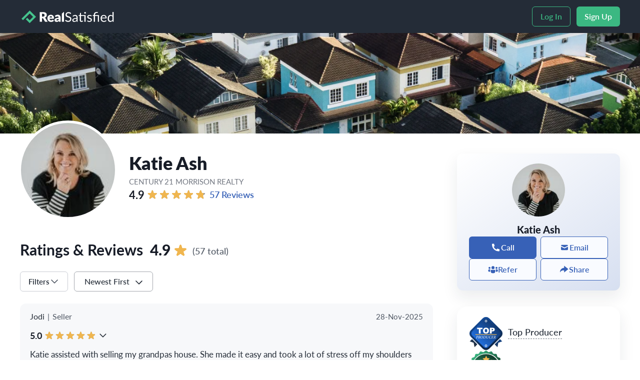

--- FILE ---
content_type: text/html; charset=UTF-8
request_url: https://profile.realsatisfied.com/katie-ash
body_size: 57743
content:
<!DOCTYPE html>
<html lang="en">

<head>
    <meta charset="UTF-8">
    <meta name="viewport" content="width=device-width, initial-scale=1.0">
    <meta property="fb:app_id" content="185003131656784" />
    <meta http-equiv="Cache-Control" content="no-store" />
    <!-- <meta http-equiv="pragma" content="no-cache" /> -->
    <meta property="og:type" content="website">
    <meta property="og:title" content="Katie Ash - CENTURY 21 Morrison Realty" />
    <meta property="og:description" content="See the latest real estate reviews about Katie Ash, from verified property buyers and sellers, on RealSatisfied." />
    <meta property="og:url" content="https://realsatisfied.com/katie-ash" />
    <meta property="og:image" content="https://images.realsatisfied.com/uploads/469734.jpg?v=1769038471" />
    <meta name="description" content="See the latest real estate reviews about Katie Ash, from verified property buyers and sellers, on RealSatisfied." />
    <title>Katie Ash - Agent Reviews - CENTURY 21 Morrison Realty | RealSatisfied</title>
    <link rel="shortcut icon" href="/favicon.ico" type="image/x-icon">
    <link rel="apple-touch-icon" href="/favicon.ico">
    <link rel="canonical" href="https://realsatisfied.com/katie-ash">
    <link rel="stylesheet" rel="preload" fetchpriority="high" as="font" href="https://use.typekit.net/rmk7mws.css">
    <link href="/version/02.99/css/bootstrap/bootstrap.min.css" type="text/css" rel="stylesheet"/>
    <link href="/version/02.99/css/base.min.css" type="text/css" rel="stylesheet"/>
    <link href="/version/02.99/css/profile_new.min.css" type="text/css" rel="stylesheet">
    <link href="/version/02.99/css/components/radio-option-labelinside.css" type="text/css" rel="stylesheet">
        <link rel="preload" fetchpriority="high" as="image" href="/version/02.99/images/new_r2/footer-contact-bg-1440.svg" />
    <script type="application/ld+json">
        {
            "@context": "https://schema.org/",
            "@type": "Real Estate Agent",
            "name": "Katie Ash",
            "url": "https://profile.realsatisfied.com/katie-ash",
            "image": "https://images.realsatisfied.com/uploads/469734.jpg?v=1769038471",
            "sameAs": "http://c21morrison.com",
            "jobTitle": "Brokerage",
            "worksFor": {
                "@type": "Organization",
                "name": "CENTURY 21 Morrison Realty",
                "image": "https://images.realsatisfied.com/uploads/29222.png?v=1769038471"
            }
        }
    </script>
    
<script type="application/ld+json">
{
  "@context": "http://schema.org/",
  "@type": "LocalBusiness",
  "name": "Katie Ash",
  "telephone": "(701) 516 3265",
  "url": "http://c21morrison.com",
  "logo": "https://images.realsatisfied.com/uploads/29222.png?v=1769038471",
  "priceRange": "Contact Agency",
  "address": {
	"@type": "PostalAddress",
	"addressLocality": "Bismarck",
	"addressRegion": "ND",
	"streetAddress": "1142 W Turnpike Ave",
	"postalCode": "58501"
  },
  "image": "https://images.realsatisfied.com/uploads/469734.jpg?v=1769038471"
  ,
                    "aggregateRating": {
                    "@type": "AggregateRating",
                    "reviewCount": "57",
                    "ratingValue": "4.7",
                    "bestRating": "5",
                    "worstRating": "0"
                    }
}
</script>
    
    <script type="application/ld+json">
    {
        "@type": "LocalBusiness",
        "@context": "http://schema.org/",
        "name": "Katie Ash",
        "jobTitle": null,
        "image": "https://images.realsatisfied.com/uploads/469734.jpg?v=1769038471",
        "telephone": "(701) 516 3265",
        "sameAs" : [],
        "homeLocation": {
            "@type": "Place",
            "address": {
            "@type": "PostalAddress",
            "addressLocality": "Bismarck",
            "addressRegion": "ND",
            "streetAddress": "1142 W Turnpike Ave",
            "postalCode": "58501"
            }
        },
        "url": "",
        "worksFor": {
        "@type": "Organization",
        "name": "CENTURY 21 Morrison Realty",
        "url": "http://c21morrison.com"
        },
        "address": {
            "@type": "PostalAddress",
            "addressLocality": "Bismarck",
            "addressRegion": "ND",
            "streetAddress": "1142 W Turnpike Ave",
            "postalCode": "58501"
        }
        ,
                    "aggregateRating": {
                    "@type": "AggregateRating",
                    "reviewCount": "57",
                    "ratingValue": "4.7",
                    "bestRating": "5",
                    "worstRating": "0"
                    }
    }
    </script></head>

<body>

    <!-- Google Tag Manager (noscript) -->
    <input type="hidden" id="services_captcha_site_key" value="6LdifkkjAAAAAFPzYadICH5nfuLQAbYvguYBJJH3" />
    <noscript><iframe src="https://www.googletagmanager.com/ns.html?id=GTM-MXB7SPN" height="0" width="0" style="display:none;visibility:hidden"></iframe></noscript>
    <!-- End Google Tag Manager (noscript) -->

    <input type="hidden" id="facebook_share_link" value="https://www.facebook.com/dialog/share?app_id=185003131656784&display=popup&href=https://profile.realsatisfied.com/katie-ash">
    <input type="hidden" id="messanger_share_link" value="https://www.facebook.com/dialog/send?link=https://profile.realsatisfied.com/katie-ash&redirect_uri=https://profile.realsatisfied.com/katie-ash&app_id=185003131656784">
    <input type="hidden" id="messanger_share_link_mobile" value="fb-messenger://share/?link=https://profile.realsatisfied.com/katie-ash">

    <div id="profile-page" class="">
        
<input type="hidden" name="captcha_site_key" id="captcha_site_key" value="6LdifkkjAAAAAFPzYadICH5nfuLQAbYvguYBJJH3">
<input type="hidden" name="vanity_key" id="vanity_key" value="katie-ash" />
<input type="hidden" name="first_name" id="first_name" value="Katie" />
<input type="hidden" name="vanity_key" id="display_name" value="Katie Ash" />
<input type="hidden" name="show_scores" id="show_scores" value="1" />
<input type="hidden" name="show_testimonials" id="show_testimonials" value="1" />
<input type="hidden" name="detail_display" id="detail_display" value="1" />
<input type="hidden" name="category_id" id="category_id" value="3" />
<input type="hidden" name="outstanding_service" id="outstanding_service" value="4.9" />
<input type="hidden" name="outstanding_service_without_imported_reveiws" id="outstanding_service_without_imported_reveiws" value="4.8" />
<input type="hidden" name="top_award" id="top_award" value="1" />
<input type="hidden" id="profile_banner" name="profile_banner" value="https://images.realsatisfied.com/stock-banner-images/cover-1.webp" />
<input type="hidden" name="environment" id="environment" value="production">
<input type="hidden" id="default_language_id" value="1">
<input type="hidden" name="version" id="version" value="02.99">
<input type="hidden" id="marketing_link" value="https://app.realsatisfied.com">
<header>
    <div id="nav-bar">
        <div class="container header-wrapper">
            <div id="no_login_header">
                <script>
    function navFunction(x) {
        x.classList.toggle("change");
        if (x.classList.contains("change")) {
            $(".menu-down").addClass("open");
            document.getElementsByTagName('body')[0].style.overflowY = 'hidden';
            document.getElementsByTagName('html')[0].style.overflowY = 'hidden';
        } else {
            $(".menu-down").removeClass("open");
            document.getElementsByTagName('html')[0].style.overflowY = 'scroll';
        }
    }
</script>

<input type="hidden" id="broker_host" name="broker_host" value="https://secure.realsatisfied.com" />
<input type="hidden" id="secure_url" name="secure_url" value="app.realsatisfied.com" />
<input type="hidden" id="secure_protocol" name="secure_protocol" value="https://" />
<input type="hidden" id="vanity-key" value="">

<div class="logo_component">
    <div class="logo_component_profile">
        <div class="logo">
            <a id="rs-logo-link" href="https://www.realsatisfied.com">
                <img src="/version/02.99/images/logo-black.svg" class="menu_logo_img" alt="logo" width="191" height="26">
            </a>
        </div>
        <div class="desktop-header-buttons">
            <div class="d-flex flex-row align-items-center">
                <a href="https://app.realsatisfied.com/login" target="_blank">
                    <button class="buttom_custom_outlined login" type="button"  >Log In</button>
                    </a>
                <a href="https://www.realsatisfied.com/pricing" target="_blank" rel="nofollow">
                    <button class="header_buttom_custom_active signup" type="button"  >Sign Up</button>
                    </a>
            </div>
        </div>
        <div class="hamburger" onclick="navFunction(this)">
            <div class="bar1"></div>
            <div class="bar2"></div>
            <div class="bar3"></div>
        </div>
    </div>
</div>

<div class="menu-down">
    <div class="menu_popup">
        <div class="menu_button_container">
            <button class="buttom_custom_outlined login_inline" type="button" id="menu_login_inline" onclick="redirectSameServerWithDomain('/login')"  >Log In</button>
                <a href="https://www.realsatisfied.com/pricing" target="_blank" rel="nofollow">
            <button class="buttom_custom_active signup_inline" type="button" id="menu_signup_inline"  >Sign Up</button>
                </a>
        </div>

    </div>
</div>            </div>
            <div id="loggedin_header">
                <script>
    function navFunction(x) {
        x.classList.toggle("change");
        if (x.classList.contains("change")) {
            $(".menu-down").addClass("open");
            document.getElementsByTagName('body')[0].style.overflowY = 'hidden';
            document.getElementsByTagName('html')[0].style.overflowY = 'hidden';
        } else {
            $(".menu-down").removeClass("open");
            document.getElementsByTagName('html')[0].style.overflowY = 'scroll';
        }
    }
    function print() {
        $(".menu-down").removeClass("open");
        $(".hamburger").removeClass("change");

        var scripts = document.getElementsByTagName('script');
        var script_flag = false;
        for (var i = 0; i < scripts.length; i++) {
            if(scripts[i].src == "/js/html2canvas.js"){
                script_flag = true;
            }
        }
        if(!script_flag){
            var script1 = document.createElement('script');
            script1.src = "/js/html2canvas.js";
            document.head.appendChild(script1);
            var script2 = document.createElement('script');
            script2.src = "/js/jspdf.js";
            document.head.appendChild(script2);
            script1.onload = function () {
                print_after_onload();
            };
        }else{
            print_after_onload();
        }
    }
    function print_after_onload(){
        var loader = $("#page-loading");
        loader.removeClass("d-none");

        html2canvas(document.querySelector("#profile-page"), {

        }).then(canvas => {
            const fileName = 'Profile.pdf';
            var contentWidth = canvas.width;
            var contentHeight = canvas.height;
            //The height of the canvas which one pdf page can show;
            var pageHeight = contentWidth / 592.28 * 841.89;
            //the height of canvas that haven't render to pdf
            var heightLeft = contentHeight;
            //addImage y-axial offset
            var position = 0;
            //a4 format [595.28,841.89]
            var imgWidth = 595.28;
            var imgHeight = 592.28 / contentWidth * contentHeight;
            var pageData = canvas.toDataURL('image/png', 1.0);
            var pdf = new jsPDF('', 'pt', 'a4');
            if (heightLeft < pageHeight) {
                pdf.addImage(pageData, 'PNG', 0, 0, imgWidth, imgHeight, undefined, 'FAST');
            } else {
                while (heightLeft > 0) {
                    pdf.addImage(pageData, 'PNG', 0, position, imgWidth, imgHeight, undefined, 'FAST');
                    heightLeft -= pageHeight;
                    position -= 841.89;
                    //avoid blank page
                    if (heightLeft > 0) {
                        pdf.addPage();
                    }
                }
            }
            pdf.save("Profile.pdf");
            var loader = $("#page-loading");
            loader.addClass("d-none");
        });
    }
</script>

<input type="hidden" id="broker_host" name="broker_host" value="https://secure.realsatisfied.com" />
<input type="hidden" id="secure_url" name="secure_url" value="app.realsatisfied.com" />
<input type="hidden" id="secure_protocol" name="secure_protocol" value="https://" />
<input type="hidden" id="vanity-key" value="">

<div class="logo_component">
    <div class="logo_component_profile">
        <div class="logo">
            <a id="rs-logo-link" href="https://www.realsatisfied.com">
                <img src="/version/02.99/images/logo-black.svg" class="menu_logo_img" alt="logo" width="191" height="26">
            </a>
        </div>
        <div class="desktop-header-buttons">
            <div class="d-flex flex-row align-items-center">
                
                <div id="dashboard-header-avatar" class="d-flex align-items-center">
                    <div class="dashboard-home-header-avatar-img1" style="background-image: url('https://images.realsatisfied.com/uploads/469734.jpg?v=1769038471');" alt="dashboard-home-header-avatar-img1"></div>
                    <div class="dropdown">
                        <a href="#" role="button" data-bs-toggle="dropdown" aria-expanded="false">
                            <img src="/version/02.99/images/new_r2/cheveron-down.svg" alt="cheveron-down" width="24" height="24">
                        </a>
                        <ul class="dropdown-menu" id="avatar-menu">
                            <li id="avatar-menu-profile">
                                <a class="dropdown-item dashboard-item" id="side-nav-profile" href="https://app.realsatisfied.com/agent_dashboard#home">
                                    <img class="avatar-menu-icon" src="/version/02.99/images/new_r2/dashboard-white.svg" alt="dashboard-white" width="20" height="20">Dashboard</a>
                            </li>
                            <li>
                                <a class="dropdown-item" id="side-nav-logout" href="javascript:logout();">
                                    <img class="avatar-menu-icon" src="/version/02.99/images/new_r2/logout-white.svg" alt="logout-white" width="20" height="20">Log Out</a>
                            </li>
                        </ul>
                    </div>
                </div>
            </div>
        </div>
        <div class="hamburger" onclick="navFunction(this)">
            <div class="bar1"></div>
            <div class="bar2"></div>
            <div class="bar3"></div>
        </div>    
    </div>
</div>

<div class="menu-down">
    <div class="menu_popup">
        <div class="d-flex flex-column menu-padding">
            
            <div class="menu-item">
                <a href="https://app.realsatisfied.com/agent_dashboard#home" class="d-flex align-items-center">
                    <img src="/version/02.99/images/new_r2/dashboard-white.svg" alt="Go back to dashboard" class="dashboard_img" width="20" height="20">
                    <span class="dashboard">Dashboard</span>
                </a>
            </div>
            <div class="menu-item">
                <a href="javascript:logout();" class="d-flex align-items-center">
                    <img src="/version/02.99/images/new_r2/logout-white.svg" alt="Logout" class="logout_img" width="20" height="20">
                    <span class="logout">Log Out</span>
                </a>
            </div>
        </div>
    </div>
</div>            </div>
        </div>
    </div>
    <img id="cover" alt="cover" src="https://images.realsatisfied.com/stock-banner-images/cover-1.webp" width="1440" height="201">
</header>

<!-- <div class="modal fade" id="loading_screen" data-bs-backdrop="static" data-bs-keyboard="false" tabindex="-1" aria-labelledby="staticBackdropLabel" aria-hidden="true">
    <div class="modal-dialog">
        <div class="modal-content">
            <div id="loading-card" class="d-flex flex-column justify-content-center align-items-center" style="font-size: 10px; z-index:9999;">
                <div class="spinner-border" style="color: #45C48D;" role="status">
                    <span class="visually-hidden">Loading...</span>
                </div>
                <div class="d-flex flex-column align-items-center">
                    <span class="loading-heading" style="font-size: 24px">We are processing your information.</span>
                    <span class="loading-description" style="font-size: 16px">This process may take a few seconds, so please be patient.</span>
                </div>
            </div>
        </div>
    </div>
</div> -->

<div id="main-container">
    <div id="main" class="container margin-bottom-80-custom">
        <div id="left" class="col-auto">
            <div id="profile">
                <div id="profile-left">
                    <div id="profile-avatar" style="background-image: url('https://images.realsatisfied.com/uploads/469734.jpg?v=1769038471')"></div>
                                        <div id="award-card-mobile">
                        <div class="dropdown">
                            <svg role="button" data-bs-toggle="tooltip" data-bs-placement="bottom" data-bs-custom-class="custom-tooltip top-producer-award-mobile-tooltip only-top-producer" data-bs-title="<span>Over <strong>25 transactions</strong> with client feedback that was “RealSatisfied Verified”</span>" data-bs-html="true" data-bs-trigger="hover" id="top-producer-award-mobile" xmlns="http://www.w3.org/2000/svg" width="51" height="50" viewBox="0 0 51 50" fill="none">
                                <g clip-path="url(#clip0_3649_2290)">
                                    <path fill-rule="evenodd" clip-rule="evenodd" d="M46.8753 31.3339L47.1175 31.5759C47.1175 31.5759 46.0266 32.6659 45.689 33.0031C46.1198 33.4203 49.3115 36.5088 49.3115 36.5088C49.3115 36.5088 43.929 38.5197 43.5936 38.645C43.5246 38.9976 42.3306 45.1 42.3306 45.1L37.3281 40.1809C37.3281 40.1809 38.4124 39.0942 38.7585 38.7476C31.3584 31.724 19.5968 31.724 12.1968 38.7476C12.5429 39.0942 13.6272 40.1809 13.6272 40.1809L8.62458 45.1C8.62458 45.1 7.43057 38.9976 7.3617 38.645C7.02634 38.5197 1.64388 36.5088 1.64388 36.5088C1.64388 36.5088 4.83552 33.4203 5.26621 33.0031C4.92865 32.6659 3.83775 31.5759 3.83775 31.5759L4.07986 31.3339C15.8786 19.5459 35.0766 19.5459 46.8753 31.3339Z" fill="url(#paint0_linear_3649_2290)" />
                                    <path d="M20.2802 2.25693C23.1517 -0.61457 27.8073 -0.61457 30.6788 2.25693L48.2213 19.7995C51.0929 22.671 51.0929 27.3266 48.2214 30.1981L30.6788 47.7406C27.8073 50.6121 23.1517 50.6121 20.2802 47.7406L2.73763 30.1981C-0.133868 27.3266 -0.133866 22.671 2.73764 19.7995L20.2802 2.25693Z" fill="url(#paint1_linear_3649_2290)" />
                                    <path fill-rule="evenodd" clip-rule="evenodd" d="M19.8902 1.86563C22.9771 -1.22123 27.9819 -1.22123 31.0688 1.86563L48.6113 19.4082C51.6982 22.495 51.6982 27.4998 48.6113 30.5867L31.0688 48.1292C27.9819 51.2161 22.9771 51.2161 19.8902 48.1292L2.34769 30.5867C-0.739178 27.4998 -0.739178 22.495 2.34769 19.4082L19.8902 1.86563ZM30.2889 2.64553C27.6327 -0.010612 23.3263 -0.010612 20.6701 2.64553L3.12758 20.1881C0.471445 22.8442 0.471443 27.1507 3.12758 29.8068L20.6701 47.3493C23.3263 50.0055 27.6327 50.0055 30.2889 47.3493L47.8314 29.8068C50.4875 27.1507 50.4875 22.8442 47.8314 20.1881L30.2889 2.64553Z" fill="white" />
                                    <path d="M22.3609 4.87691C24.0838 3.15401 26.8772 3.15401 28.6001 4.87691L45.6021 21.8789C47.325 23.6018 47.325 26.3952 45.6021 28.1181L28.6001 45.1201C26.8772 46.843 24.0838 46.843 22.3609 45.1201L5.35888 28.1181C3.63598 26.3952 3.63598 23.6018 5.35888 21.8789L22.3609 4.87691Z" fill="url(#paint2_linear_3649_2290)" />
                                    <path fill-rule="evenodd" clip-rule="evenodd" d="M24.7994 42.2559C24.4232 42.6321 24.4232 43.2419 24.7994 43.6181C25.1755 43.9943 25.7854 43.9943 26.1616 43.6181C26.5377 43.2419 26.5377 42.6321 26.1616 42.2559C25.7854 41.8797 25.1755 41.8797 24.7994 42.2559ZM26.6815 41.736C26.0182 41.0726 24.9427 41.0726 24.2794 41.736C23.6161 42.3993 23.6161 43.4747 24.2794 44.138C24.9427 44.8014 26.0182 44.8014 26.6815 44.138C27.3448 43.4747 27.3448 42.3993 26.6815 41.736Z" fill="white" />
                                    <path fill-rule="evenodd" clip-rule="evenodd" d="M24.799 5.96791C24.4232 6.34373 24.4232 6.95306 24.799 7.32888C25.1748 7.7047 25.7842 7.7047 26.16 7.32888C26.5358 6.95306 26.5358 6.34373 26.16 5.96791C25.7842 5.59209 25.1748 5.59209 24.799 5.96791ZM26.6799 5.44798C26.0169 4.785 24.942 4.785 24.2791 5.44798C23.6161 6.11095 23.6161 7.18584 24.2791 7.84881C24.942 8.51179 26.0169 8.51179 26.6799 7.84881C27.3429 7.18584 27.3429 6.11095 26.6799 5.44798Z" fill="white" />
                                    <path d="M31.2297 16.5735H35.5553C36.4974 16.5735 37.2021 16.7975 37.6693 17.2456C38.1404 17.6937 38.3759 18.3313 38.3759 19.1585C38.3759 20.0087 38.1193 20.6731 37.6061 21.1518C37.0968 21.6305 36.3174 21.8699 35.2681 21.8699H33.8435V24.9949H31.2297V16.5735ZM33.8435 20.1638H34.4811C34.9828 20.1638 35.3351 20.0776 35.5381 19.9053C35.7411 19.7291 35.8426 19.5051 35.8426 19.2332C35.8426 18.9689 35.7545 18.7449 35.5783 18.5611C35.4021 18.3773 35.0709 18.2853 34.5845 18.2853H33.8435V20.1638Z" fill="white" />
                                    <path d="M21.113 20.7871C21.113 19.4122 21.496 18.3418 22.2619 17.5759C23.0279 16.81 24.0944 16.427 25.4616 16.427C26.8633 16.427 27.9432 16.8042 28.7015 17.5587C29.4598 18.3093 29.8389 19.3624 29.8389 20.7181C29.8389 21.7024 29.6723 22.5104 29.3391 23.1423C29.0098 23.7704 28.5311 24.2606 27.903 24.6129C27.2788 24.9614 26.4994 25.1356 25.565 25.1356C24.6153 25.1356 23.8283 24.9844 23.204 24.6818C22.5836 24.3793 22.08 23.9006 21.6932 23.2457C21.3064 22.5908 21.113 21.7713 21.113 20.7871ZM23.7153 20.7986C23.7153 21.6487 23.8723 22.2596 24.1863 22.631C24.5042 23.0025 24.935 23.1883 25.4788 23.1883C26.038 23.1883 26.4707 23.0064 26.7771 22.6425C27.0835 22.2787 27.2367 21.6258 27.2367 20.6837C27.2367 19.8909 27.0758 19.3126 26.7541 18.9488C26.4363 18.5812 26.0035 18.3974 25.4559 18.3974C24.9312 18.3974 24.5099 18.5831 24.1921 18.9546C23.8742 19.3261 23.7153 19.9407 23.7153 20.7986Z" fill="white" />
                                    <path d="M12.3474 16.5735H20.2576V18.653H17.6036V24.9949H15.0014V18.653H12.3474V16.5735Z" fill="white" />
                                    <path d="M9.67847 26.5881C9.67847 26.3445 9.87599 26.147 10.1196 26.147H40.8384C41.0821 26.147 41.2796 26.3445 41.2796 26.5881C41.2796 26.8318 41.0821 27.0293 40.8384 27.0293H10.1196C9.87599 27.0293 9.67847 26.8318 9.67847 26.5881Z" fill="#F4B33E" />
                                    <path d="M37.6091 31.9256C37.5934 32.0041 37.6189 32.0609 37.6856 32.0962C37.7562 32.1276 37.8424 32.1511 37.9444 32.1668C37.9993 32.1786 38.0268 32.2119 38.0268 32.2668C38.0268 32.2786 38.0248 32.2923 38.0209 32.308C38.0209 32.3237 38.0189 32.3413 38.015 32.3609C37.7797 32.3374 37.5483 32.3256 37.3209 32.3256C37.2268 32.3256 37.113 32.3276 36.9797 32.3315C36.8503 32.3393 36.7326 32.3491 36.6268 32.3609C36.6228 32.3413 36.6189 32.3256 36.615 32.3139C36.615 32.2982 36.615 32.2825 36.615 32.2668C36.615 32.2158 36.6405 32.1864 36.6915 32.1786C36.7934 32.159 36.8836 32.1315 36.962 32.0962C37.0405 32.0609 37.0875 32.0041 37.1032 31.9256L37.6856 28.9021C37.7013 28.8276 37.6817 28.7727 37.6268 28.7374C37.5758 28.7021 37.5032 28.6766 37.4091 28.6609C37.3503 28.6491 37.3209 28.6178 37.3209 28.5668C37.3209 28.5354 37.3268 28.5021 37.3385 28.4668C37.4562 28.4786 37.5758 28.4884 37.6973 28.4962C37.8228 28.5001 37.9366 28.5021 38.0385 28.5021H38.5091C38.8777 28.5021 39.164 28.5825 39.3679 28.7433C39.5758 28.9001 39.6797 29.1139 39.6797 29.3844C39.6797 29.506 39.662 29.6237 39.6268 29.7374C39.5915 29.8511 39.5326 29.959 39.4503 30.0609C39.3719 30.159 39.2679 30.2491 39.1385 30.3315C39.0091 30.4139 38.8503 30.4805 38.662 30.5315L39.515 31.9786C39.5503 32.0413 39.5993 32.0884 39.662 32.1197C39.7287 32.1472 39.8013 32.1707 39.8797 32.1903C39.9111 32.1982 39.9268 32.2217 39.9268 32.2609C39.9268 32.2766 39.9248 32.2923 39.9209 32.308C39.917 32.3237 39.9111 32.3413 39.9032 32.3609C39.7934 32.3491 39.6895 32.3393 39.5915 32.3315C39.4973 32.3276 39.415 32.3256 39.3444 32.3256C39.2738 32.3256 39.2091 32.3001 39.1503 32.2491C39.0954 32.1982 39.0385 32.1217 38.9797 32.0197L38.0856 30.4903L38.1091 30.3844C38.4385 30.3805 38.6895 30.3001 38.862 30.1433C39.0346 29.9825 39.1209 29.7354 39.1209 29.4021C39.1209 29.308 39.1071 29.2217 39.0797 29.1433C39.0562 29.0609 39.015 28.9884 38.9562 28.9256C38.8973 28.8629 38.8209 28.8139 38.7268 28.7786C38.6366 28.7433 38.5248 28.7256 38.3915 28.7256H38.2209L37.6091 31.9256Z" fill="white" />
                                    <path d="M34.4223 28.9021C34.438 28.8237 34.4164 28.7668 34.3576 28.7315C34.2988 28.6962 34.2223 28.6727 34.1282 28.6609C34.0733 28.6491 34.0458 28.6158 34.0458 28.5609C34.0458 28.5491 34.0458 28.5354 34.0458 28.5197C34.0497 28.5041 34.0537 28.4864 34.0576 28.4668C34.1752 28.4786 34.2948 28.4884 34.4164 28.4962C34.538 28.5001 34.6517 28.5021 34.7576 28.5021H35.8693C36.038 28.5021 36.1556 28.4962 36.2223 28.4844C36.2889 28.4727 36.3438 28.4668 36.387 28.4668C36.438 28.4668 36.4693 28.4903 36.4811 28.5374C36.4889 28.6041 36.4987 28.706 36.5105 28.8433C36.5223 28.9766 36.5458 29.1295 36.5811 29.3021C36.5654 29.3099 36.5458 29.3197 36.5223 29.3315C36.4988 29.3393 36.4772 29.3433 36.4576 29.3433C36.4066 29.3433 36.3733 29.3197 36.3576 29.2727C36.3066 29.0727 36.2321 28.9315 36.134 28.8491C36.036 28.7668 35.8889 28.7256 35.6929 28.7256H34.9576L34.6635 30.2609H35.4693C35.5556 30.2609 35.6184 30.2315 35.6576 30.1727C35.6968 30.1139 35.7321 30.0335 35.7635 29.9315C35.7713 29.9119 35.7811 29.8962 35.7929 29.8844C35.8086 29.8727 35.8321 29.8668 35.8635 29.8668C35.8988 29.8668 35.936 29.8746 35.9752 29.8903C35.9517 29.9844 35.9301 30.0707 35.9105 30.1491C35.8948 30.2237 35.8791 30.3001 35.8635 30.3786C35.8517 30.457 35.8399 30.5393 35.8282 30.6256C35.8203 30.7119 35.8125 30.8099 35.8046 30.9197C35.7693 30.9315 35.734 30.9374 35.6987 30.9374C35.6635 30.9374 35.638 30.9276 35.6223 30.908C35.6105 30.8884 35.6066 30.8668 35.6105 30.8433C35.6184 30.7531 35.6105 30.6707 35.587 30.5962C35.5635 30.5217 35.5086 30.4844 35.4223 30.4844H34.6223L34.3458 31.9433C34.334 32.006 34.3419 32.0491 34.3693 32.0727C34.4007 32.0923 34.4497 32.1021 34.5164 32.1021H35.1929C35.3615 32.1021 35.5125 32.059 35.6458 31.9727C35.7791 31.8864 35.9184 31.7374 36.0635 31.5256C36.0791 31.506 36.0929 31.4923 36.1046 31.4844C36.1203 31.4727 36.1399 31.4668 36.1635 31.4668C36.187 31.4668 36.2105 31.4727 36.234 31.4844C36.2576 31.4962 36.2791 31.5119 36.2988 31.5315C36.2791 31.5707 36.2595 31.6119 36.2399 31.655C36.2203 31.6903 36.2007 31.7315 36.1811 31.7786C36.1615 31.8256 36.1419 31.8727 36.1223 31.9197C36.0909 31.9982 36.0654 32.0746 36.0458 32.1491C36.0262 32.2237 36.0066 32.2766 35.987 32.308C35.9674 32.3393 35.936 32.355 35.8929 32.355C35.8262 32.355 35.7595 32.3491 35.6929 32.3374C35.6262 32.3295 35.536 32.3256 35.4223 32.3256H34.034C33.9517 32.3256 33.8497 32.3276 33.7282 32.3315C33.6105 32.3393 33.4987 32.3491 33.3929 32.3609C33.3889 32.3413 33.385 32.3237 33.3811 32.308C33.3811 32.2923 33.3811 32.2786 33.3811 32.2668C33.3811 32.2472 33.387 32.2276 33.3988 32.208C33.4105 32.1884 33.4321 32.1766 33.4635 32.1727C33.585 32.1531 33.6752 32.1237 33.734 32.0844C33.7929 32.0452 33.8282 31.9923 33.8399 31.9256L34.4223 28.9021Z" fill="white" />
                                    <path d="M31.6564 32.3949C31.3466 32.3949 31.0819 32.3537 30.8623 32.2714C30.6466 32.189 30.4701 32.0772 30.3328 31.9361C30.1956 31.791 30.0956 31.6243 30.0328 31.4361C29.9701 31.2439 29.9387 31.038 29.9387 30.8184C29.9387 30.5321 29.9858 30.2478 30.0799 29.9655C30.174 29.6792 30.3152 29.4223 30.5034 29.1949C30.6917 28.9674 30.927 28.7831 31.2093 28.6419C31.4956 28.5008 31.8309 28.4302 32.2152 28.4302C32.4113 28.4302 32.5995 28.4459 32.7799 28.4772C32.9642 28.5086 33.1407 28.5517 33.3093 28.6066C33.2975 28.7204 33.2917 28.8321 33.2917 28.9419C33.2917 29.0204 33.2936 29.0988 33.2975 29.1772C33.3054 29.2557 33.3132 29.3341 33.3211 29.4125C33.2936 29.4321 33.2583 29.4419 33.2152 29.4419C33.1407 29.4419 33.1015 29.4125 33.0975 29.3537C33.0623 29.0949 32.9662 28.9145 32.8093 28.8125C32.6524 28.7106 32.4426 28.6596 32.1799 28.6596C31.9211 28.6596 31.6897 28.7165 31.4858 28.8302C31.2819 28.94 31.1073 29.091 30.9623 29.2831C30.8211 29.4753 30.7132 29.7008 30.6387 29.9596C30.5642 30.2145 30.527 30.4851 30.527 30.7714C30.527 30.9831 30.5544 31.1753 30.6093 31.3478C30.6681 31.5165 30.7485 31.6615 30.8505 31.7831C30.9524 31.9008 31.076 31.9929 31.2211 32.0596C31.3701 32.1263 31.5368 32.1596 31.7211 32.1596C31.9877 32.1596 32.1975 32.1047 32.3505 31.9949C32.5073 31.8851 32.6426 31.7086 32.7564 31.4655C32.7838 31.4027 32.8309 31.3714 32.8975 31.3714C32.9211 31.3714 32.9446 31.3772 32.9681 31.389C32.9956 31.3968 33.0132 31.4047 33.0211 31.4125C32.9623 31.538 32.9093 31.6714 32.8622 31.8125C32.8191 31.9498 32.774 32.1047 32.727 32.2772C32.6407 32.2929 32.5485 32.3086 32.4505 32.3243C32.3524 32.3361 32.2544 32.3478 32.1564 32.3596C32.0583 32.3714 31.9662 32.3792 31.8799 32.3831C31.7936 32.391 31.7191 32.3949 31.6564 32.3949Z" fill="white" />
                                    <path d="M28.8995 31.0139C28.8642 31.2099 28.8015 31.3923 28.7113 31.5609C28.625 31.7295 28.5132 31.8766 28.376 32.0021C28.2427 32.1237 28.0858 32.2197 27.9054 32.2903C27.725 32.3609 27.5211 32.3962 27.2936 32.3962C27.0701 32.3962 26.876 32.3609 26.7113 32.2903C26.5466 32.2158 26.4132 32.1178 26.3113 31.9962C26.2093 31.8707 26.1407 31.7237 26.1054 31.555C26.0701 31.3864 26.0721 31.2041 26.1113 31.008L26.5172 28.908C26.5329 28.8256 26.5093 28.7668 26.4466 28.7315C26.3878 28.6962 26.3152 28.6746 26.2289 28.6668C26.1701 28.659 26.1407 28.6276 26.1407 28.5727C26.1407 28.5452 26.1466 28.5099 26.1583 28.4668C26.3936 28.4903 26.6093 28.5021 26.8054 28.5021C26.8878 28.5021 26.9936 28.5001 27.123 28.4962C27.2564 28.4884 27.376 28.4786 27.4819 28.4668C27.4858 28.4864 27.4878 28.5041 27.4878 28.5197C27.4917 28.5354 27.4936 28.5491 27.4936 28.5609C27.4936 28.5844 27.4858 28.606 27.4701 28.6256C27.4583 28.6413 27.4368 28.6511 27.4054 28.655C27.3034 28.6707 27.2172 28.6982 27.1466 28.7374C27.0799 28.7727 27.0387 28.8276 27.023 28.9021L26.6348 30.908C26.6074 31.057 26.5995 31.2021 26.6113 31.3433C26.627 31.4844 26.6662 31.6119 26.7289 31.7256C26.7917 31.8354 26.8779 31.9256 26.9878 31.9962C27.1015 32.0629 27.2427 32.0962 27.4113 32.0962C27.5525 32.0962 27.6878 32.0766 27.8172 32.0374C27.9505 31.9942 28.0721 31.9276 28.1819 31.8374C28.2956 31.7433 28.3936 31.6217 28.476 31.4727C28.5583 31.3237 28.6211 31.1393 28.6642 30.9197L29.0466 28.9139C29.0623 28.8354 29.0427 28.7766 28.9878 28.7374C28.9328 28.6982 28.8544 28.6707 28.7525 28.655C28.7054 28.6511 28.6819 28.6197 28.6819 28.5609C28.6819 28.5491 28.6819 28.5354 28.6819 28.5197C28.6858 28.5041 28.6897 28.4864 28.6936 28.4668C28.8113 28.4786 28.9074 28.4884 28.9819 28.4962C29.0564 28.5001 29.1328 28.5021 29.2113 28.5021C29.2819 28.5021 29.3583 28.5001 29.4407 28.4962C29.527 28.4923 29.6211 28.4844 29.723 28.4727C29.727 28.4923 29.7309 28.5099 29.7348 28.5256C29.7387 28.5413 29.7407 28.555 29.7407 28.5668C29.7407 28.6178 29.7152 28.6472 29.6642 28.655C29.5662 28.6707 29.4858 28.6982 29.423 28.7374C29.3603 28.7766 29.3211 28.8315 29.3054 28.9021L28.8995 31.0139Z" fill="white" />
                                    <path d="M24.7539 30.1727C24.7539 29.9139 24.7186 29.6923 24.648 29.508C24.5813 29.3237 24.4813 29.1746 24.348 29.0609C24.2186 28.9433 24.0578 28.859 23.8657 28.808C23.6735 28.7531 23.4539 28.7256 23.2068 28.7256H22.9068L22.301 31.908C22.2892 31.9825 22.297 32.0335 22.3245 32.0609C22.3559 32.0884 22.4088 32.1021 22.4833 32.1021H22.7657C23.0284 32.1021 23.2794 32.0668 23.5186 31.9962C23.7617 31.9217 23.9735 31.808 24.1539 31.655C24.3382 31.4982 24.4833 31.2982 24.5892 31.055C24.699 30.808 24.7539 30.5139 24.7539 30.1727ZM22.3715 28.9021C22.3872 28.8197 22.3696 28.7629 22.3186 28.7315C22.2715 28.7001 22.1853 28.6746 22.0598 28.655C22.0127 28.6511 21.9892 28.6217 21.9892 28.5668C21.9892 28.555 21.9892 28.5413 21.9892 28.5256C21.9931 28.506 21.997 28.4864 22.001 28.4668C22.1186 28.4786 22.2343 28.4884 22.348 28.4962C22.4617 28.5001 22.5696 28.5021 22.6715 28.5021H23.4833C23.7539 28.5021 24.0029 28.5354 24.2304 28.6021C24.4578 28.6688 24.6539 28.7688 24.8186 28.9021C24.9833 29.0354 25.1108 29.2041 25.201 29.408C25.2951 29.608 25.3421 29.8413 25.3421 30.108C25.3421 30.4374 25.2774 30.7393 25.148 31.0139C25.0225 31.2844 24.85 31.5178 24.6304 31.7139C24.4108 31.906 24.1519 32.057 23.8539 32.1668C23.5559 32.2727 23.2343 32.3256 22.8892 32.3256H22.001C21.9186 32.3256 21.8127 32.3276 21.6833 32.3315C21.5539 32.3393 21.4363 32.3491 21.3304 32.3609C21.3225 32.3217 21.3186 32.2903 21.3186 32.2668C21.3186 32.2197 21.3421 32.1903 21.3892 32.1786C21.5068 32.155 21.599 32.1276 21.6657 32.0962C21.7323 32.0609 21.7735 32.0041 21.7892 31.9256L22.3715 28.9021Z" fill="white" />
                                    <path d="M19.6136 28.4302C19.8528 28.4302 20.0626 28.4714 20.243 28.5537C20.4273 28.6321 20.5803 28.7419 20.7018 28.8831C20.8234 29.0204 20.9156 29.1831 20.9783 29.3714C21.0411 29.5596 21.0724 29.7635 21.0724 29.9831C21.0724 30.34 21.0175 30.6674 20.9077 30.9655C20.7979 31.2596 20.6469 31.5125 20.4548 31.7243C20.2626 31.9361 20.0352 32.1008 19.7724 32.2184C19.5136 32.3361 19.2332 32.3949 18.9312 32.3949C18.6999 32.3949 18.496 32.3517 18.3195 32.2655C18.1469 32.1792 18.0018 32.0635 17.8842 31.9184C17.7665 31.7733 17.6783 31.6066 17.6195 31.4184C17.5607 31.2263 17.5312 31.0263 17.5312 30.8184C17.5312 30.5008 17.5822 30.1988 17.6842 29.9125C17.7901 29.6223 17.9352 29.3674 18.1195 29.1478C18.3038 28.9282 18.5234 28.7537 18.7783 28.6243C19.0332 28.4949 19.3116 28.4302 19.6136 28.4302ZM19.0783 32.1419C19.3254 32.1419 19.5371 32.0792 19.7136 31.9537C19.894 31.8282 20.0411 31.6674 20.1548 31.4714C20.2724 31.2714 20.3587 31.0478 20.4136 30.8008C20.4685 30.5537 20.496 30.3066 20.496 30.0596C20.496 29.8557 20.4744 29.6694 20.4312 29.5008C20.392 29.3321 20.3332 29.187 20.2548 29.0655C20.1763 28.9439 20.0803 28.8498 19.9665 28.7831C19.8528 28.7165 19.7214 28.6831 19.5724 28.6831C19.3175 28.6831 19.0979 28.7459 18.9136 28.8714C18.7293 28.9929 18.5763 29.1537 18.4548 29.3537C18.3371 29.5537 18.2489 29.7831 18.1901 30.0419C18.1312 30.2968 18.1018 30.5576 18.1018 30.8243C18.1018 31.2439 18.1783 31.5694 18.3312 31.8008C18.4881 32.0282 18.7371 32.1419 19.0783 32.1419Z" fill="white" />
                                    <path d="M14.9294 31.9256C14.9137 32.0041 14.9392 32.0609 15.0059 32.0962C15.0765 32.1276 15.1628 32.1511 15.2647 32.1668C15.3196 32.1786 15.3471 32.2119 15.3471 32.2668C15.3471 32.2786 15.3451 32.2923 15.3412 32.308C15.3412 32.3237 15.3392 32.3413 15.3353 32.3609C15.1 32.3374 14.8686 32.3256 14.6412 32.3256C14.5471 32.3256 14.4333 32.3276 14.3 32.3315C14.1706 32.3393 14.0529 32.3491 13.9471 32.3609C13.9431 32.3413 13.9392 32.3256 13.9353 32.3139C13.9353 32.2982 13.9353 32.2825 13.9353 32.2668C13.9353 32.2158 13.9608 32.1864 14.0118 32.1786C14.1137 32.159 14.2039 32.1315 14.2824 32.0962C14.3608 32.0609 14.4079 32.0041 14.4235 31.9256L15.0059 28.9021C15.0216 28.8276 15.002 28.7727 14.9471 28.7374C14.8961 28.7021 14.8235 28.6766 14.7294 28.6609C14.6706 28.6491 14.6412 28.6178 14.6412 28.5668C14.6412 28.5354 14.6471 28.5021 14.6588 28.4668C14.7765 28.4786 14.8961 28.4884 15.0177 28.4962C15.1431 28.5001 15.2569 28.5021 15.3588 28.5021H15.8294C16.198 28.5021 16.4843 28.5825 16.6882 28.7433C16.8961 28.9001 17 29.1139 17 29.3844C17 29.506 16.9824 29.6237 16.9471 29.7374C16.9118 29.8511 16.8529 29.959 16.7706 30.0609C16.6922 30.159 16.5882 30.2491 16.4588 30.3315C16.3294 30.4139 16.1706 30.4805 15.9824 30.5315L16.8353 31.9786C16.8706 32.0413 16.9196 32.0884 16.9824 32.1197C17.049 32.1472 17.1216 32.1707 17.2 32.1903C17.2314 32.1982 17.2471 32.2217 17.2471 32.2609C17.2471 32.2766 17.2451 32.2923 17.2412 32.308C17.2373 32.3237 17.2314 32.3413 17.2235 32.3609C17.1137 32.3491 17.0098 32.3393 16.9118 32.3315C16.8177 32.3276 16.7353 32.3256 16.6647 32.3256C16.5941 32.3256 16.5294 32.3001 16.4706 32.2491C16.4157 32.1982 16.3588 32.1217 16.3 32.0197L15.4059 30.4903L15.4294 30.3844C15.7588 30.3805 16.0098 30.3001 16.1824 30.1433C16.3549 29.9825 16.4412 29.7354 16.4412 29.4021C16.4412 29.308 16.4275 29.2217 16.4 29.1433C16.3765 29.0609 16.3353 28.9884 16.2765 28.9256C16.2177 28.8629 16.1412 28.8139 16.0471 28.7786C15.9569 28.7433 15.8451 28.7256 15.7118 28.7256H15.5412L14.9294 31.9256Z" fill="white" />
                                    <path d="M12.4454 28.7256L11.8454 31.8844C11.8258 31.9707 11.8474 32.0335 11.9101 32.0727C11.9729 32.108 12.0807 32.1354 12.2336 32.155C12.2533 32.159 12.2729 32.1688 12.2925 32.1844C12.3121 32.1962 12.3219 32.2217 12.3219 32.2609C12.3219 32.2727 12.3199 32.2884 12.316 32.308C12.316 32.3237 12.314 32.3413 12.3101 32.3609C12.1925 32.3491 12.067 32.3393 11.9336 32.3315C11.8003 32.3276 11.6709 32.3256 11.5454 32.3256C11.4631 32.3256 11.3552 32.3276 11.2219 32.3315C11.0925 32.3393 10.9748 32.3491 10.8689 32.3609C10.865 32.3413 10.8611 32.3237 10.8572 32.308C10.8572 32.2923 10.8572 32.2786 10.8572 32.2668C10.8572 32.2158 10.8846 32.1844 10.9395 32.1727C11.0533 32.1531 11.1415 32.1256 11.2042 32.0903C11.2709 32.055 11.3121 32.0001 11.3278 31.9256L11.9101 28.9021C11.9258 28.8237 11.9042 28.7668 11.8454 28.7315C11.7905 28.6962 11.718 28.6727 11.6278 28.6609C11.5611 28.6531 11.5278 28.6217 11.5278 28.5668C11.5278 28.5433 11.5336 28.5099 11.5454 28.4668C11.6631 28.4786 11.7807 28.4884 11.8984 28.4962C12.0199 28.5001 12.1317 28.5021 12.2336 28.5021H12.7513C12.9435 28.5021 13.1121 28.5256 13.2572 28.5727C13.4023 28.6197 13.5238 28.6844 13.6219 28.7668C13.7238 28.8491 13.8003 28.9472 13.8513 29.0609C13.9023 29.1707 13.9278 29.2903 13.9278 29.4197C13.9278 29.5962 13.8944 29.7609 13.8278 29.9139C13.7611 30.0668 13.6631 30.2001 13.5336 30.3139C13.4082 30.4237 13.2533 30.5119 13.0689 30.5786C12.8886 30.6413 12.6846 30.6727 12.4572 30.6727H12.2042C12.216 30.5942 12.2356 30.5374 12.2631 30.5021C12.2944 30.4629 12.3395 30.4433 12.3984 30.4433C12.7042 30.4354 12.9395 30.3531 13.1042 30.1962C13.2729 30.0393 13.3572 29.7884 13.3572 29.4433C13.3572 29.3491 13.3435 29.259 13.316 29.1727C13.2925 29.0864 13.2513 29.0099 13.1925 28.9433C13.1376 28.8766 13.065 28.8237 12.9748 28.7844C12.8846 28.7452 12.7748 28.7256 12.6454 28.7256H12.4454Z" fill="white" />
                                </g>
                                <defs>
                                    <linearGradient id="paint0_linear_3649_2290" x1="21.8559" y1="50.9811" x2="32.6687" y2="24.0113" gradientUnits="userSpaceOnUse">
                                        <stop stop-color="#242C37" />
                                        <stop offset="1" stop-color="#144A95" />
                                    </linearGradient>
                                    <linearGradient id="paint1_linear_3649_2290" x1="13.4447" y1="5.94389" x2="32.3514" y2="46.9568" gradientUnits="userSpaceOnUse">
                                        <stop stop-color="#144B98" />
                                        <stop offset="1" stop-color="#0D2443" />
                                    </linearGradient>
                                    <linearGradient id="paint2_linear_3649_2290" x1="37.1011" y1="13.3779" x2="13.8599" y2="36.6191" gradientUnits="userSpaceOnUse">
                                        <stop stop-color="#123B75" />
                                        <stop offset="1" stop-color="#226EDB" />
                                    </linearGradient>
                                    <clipPath id="clip0_3649_2290">
                                        <rect width="50" height="50" fill="white" transform="translate(0.478516)" />
                                    </clipPath>
                                </defs>
                            </svg>
                        </div>
                        <div class="dropdown">
                            <svg role="button" data-bs-toggle="tooltip" data-bs-placement="bottom" data-bs-custom-class="custom-tooltip outstanding-service-award-mobile-tooltip" data-bs-title="<span>Overall rating greater than <strong>4.8 stars</strong> from client feedback that was “RealSatisfied Verified”</span>" data-bs-html="true" data-bs-trigger="hover" id="outstanding-service-award-mobile" xmlns="http://www.w3.org/2000/svg" width="51" height="50" viewBox="0 0 51 50" fill="none">
                                <path d="M25.5334 0C26.6617 0 28.2132 2.16987 29.3198 2.35431C30.4373 2.53875 32.6072 0.987293 33.6704 1.35617C34.7337 1.72505 35.4931 4.27465 36.4913 4.81712C37.4786 5.34874 40.039 4.58928 40.9287 5.28364C41.8183 5.978 41.7098 8.64695 42.4693 9.4715C43.2287 10.2961 45.8977 10.4154 46.5161 11.3593C47.1345 12.3032 46.1581 14.7877 46.6137 15.8184C47.0694 16.8491 49.5539 17.8147 49.836 18.9105C50.1181 20.0062 48.3822 22.0351 48.4798 23.1634C48.5775 24.2917 50.6063 26.0059 50.5195 27.1343C50.4219 28.2626 48.1327 29.6188 47.8506 30.7146C47.5685 31.8104 48.9355 34.0996 48.4907 35.1303C48.0459 36.161 45.4203 36.7143 44.8127 37.6582C44.2052 38.6021 44.7477 41.2168 43.9773 42.0413C43.2179 42.8659 40.5598 42.5404 39.6701 43.2347C38.7805 43.9291 38.455 46.5764 37.4569 47.108C36.4696 47.6396 34.0719 46.4679 32.9978 46.8367C31.9345 47.2056 30.7628 49.6033 29.6453 49.7878C28.5278 49.9722 26.6509 48.0844 25.5226 48.0844C24.3942 48.0844 22.5064 49.9722 21.3998 49.7878C20.2823 49.6033 19.1106 47.2056 18.0473 46.8367C16.9841 46.4679 14.5864 47.6396 13.5883 47.108C12.601 46.5764 12.2646 43.9291 11.375 43.2347C10.4853 42.5404 7.83809 42.8767 7.06778 42.0413C6.30833 41.2168 6.8508 38.6021 6.23238 37.6582C5.61397 36.7143 2.99927 36.1718 2.55445 35.1303C2.09877 34.0996 3.46579 31.8104 3.19456 30.7146C2.91247 29.6188 0.623257 28.2518 0.525613 27.1343C0.427968 26.0059 2.46765 24.2917 2.56529 23.1634C2.66294 22.0351 0.937889 20.0062 1.20912 18.9105C1.49121 17.8147 3.97571 16.8491 4.43139 15.8184C4.88706 14.7877 3.91062 12.3032 4.52903 11.3593C5.14745 10.4154 7.81639 10.3069 8.57585 9.4715C9.3353 8.64695 9.22681 5.978 10.1165 5.28364C11.0061 4.58928 13.5666 5.34874 14.5539 4.81712C15.5411 4.2855 16.3114 1.72505 17.3747 1.35617C18.4379 0.987293 20.6078 2.53875 21.7253 2.35431C22.8536 2.16987 24.4051 0 25.5334 0Z" fill="url(#paint0_linear_3649_2312)" />
                                <path d="M25.6801 45.4798C37.1896 45.4798 46.5199 36.2953 46.5199 24.9656C46.5199 13.6359 37.1896 4.45142 25.6801 4.45142C14.1706 4.45142 4.84033 13.6359 4.84033 24.9656C4.84033 36.2953 14.1706 45.4798 25.6801 45.4798Z" fill="white" />
                                <path d="M45.2961 25.0718C45.2961 35.9756 36.4503 44.8214 25.5351 44.8214C14.62 44.8214 5.77417 35.9756 5.77417 25.0718C5.77417 14.1681 14.62 5.32227 25.5351 5.32227C36.4503 5.32227 45.2961 14.1567 45.2961 25.0718Z" fill="url(#paint1_linear_3649_2312)" />
                                <path d="M34.0271 21.5718H41.468V23.5279H38.9715V29.4936H36.5236V23.5279H34.0271V21.5718Z" fill="white" />
                                <path d="M26.1587 26.8695L28.4877 26.7236C28.5381 27.1018 28.6408 27.39 28.7957 27.5882C29.0479 27.9088 29.4081 28.0691 29.8764 28.0691C30.2259 28.0691 30.4943 27.988 30.6816 27.8259C30.8725 27.6602 30.968 27.4693 30.968 27.2531C30.968 27.0478 30.8779 26.8641 30.6978 26.702C30.5177 26.5398 30.0998 26.3867 29.4441 26.2426C28.3706 26.0013 27.6051 25.6807 27.1476 25.2808C26.6865 24.8809 26.4559 24.3712 26.4559 23.7515C26.4559 23.3445 26.573 22.9608 26.8071 22.6005C27.0449 22.2367 27.3997 21.9521 27.8717 21.7468C28.3472 21.5378 28.9974 21.4333 29.8224 21.4333C30.8347 21.4333 31.6056 21.6225 32.1352 22.0007C32.6683 22.3754 32.9854 22.9734 33.0862 23.7948L30.7789 23.9299C30.7176 23.5732 30.5879 23.3138 30.3898 23.1517C30.1953 22.9896 29.9251 22.9086 29.5792 22.9086C29.2946 22.9086 29.0803 22.9698 28.9362 23.0923C28.7921 23.2112 28.72 23.3571 28.72 23.53C28.72 23.6561 28.7795 23.7695 28.8984 23.8704C29.0136 23.9749 29.2874 24.0722 29.7197 24.1622C30.7897 24.3928 31.5552 24.6269 32.0163 24.8647C32.481 25.0989 32.8178 25.3907 33.0268 25.7401C33.2393 26.0895 33.3456 26.4804 33.3456 26.9127C33.3456 27.4206 33.2051 27.889 32.9241 28.3177C32.6431 28.7464 32.2505 29.0724 31.7461 29.2957C31.2418 29.5155 30.6059 29.6254 29.8386 29.6254C28.4913 29.6254 27.5582 29.366 27.0395 28.8472C26.5207 28.3285 26.2271 27.6692 26.1587 26.8695Z" fill="white" />
                                <path d="M18.583 21.5718H25.1431V23.2631H21.0363V24.5222H24.8459V26.1379H21.0363V27.6996H25.262V29.4936H18.583V21.5718Z" fill="white" />
                                <path d="M9.98022 21.5718H14.5626C15.3263 21.5718 15.9117 21.7609 16.3188 22.1392C16.7294 22.5174 16.9348 22.9857 16.9348 23.5441C16.9348 24.0124 16.7889 24.4141 16.4971 24.7491C16.3025 24.9725 16.018 25.149 15.6433 25.2787C16.2125 25.4156 16.6304 25.6516 16.897 25.9866C17.1671 26.318 17.3022 26.7359 17.3022 27.2403C17.3022 27.6509 17.2068 28.0202 17.0158 28.348C16.8249 28.6758 16.5637 28.9352 16.2323 29.1261C16.027 29.245 15.7171 29.3315 15.3029 29.3855C14.7517 29.4576 14.386 29.4936 14.2059 29.4936H9.98022V21.5718ZM12.4497 24.6789H13.5142C13.8961 24.6789 14.1609 24.6141 14.3086 24.4844C14.4599 24.3511 14.5355 24.1601 14.5355 23.9116C14.5355 23.681 14.4599 23.5009 14.3086 23.3712C14.1609 23.2415 13.9015 23.1767 13.5305 23.1767H12.4497V24.6789ZM12.4497 27.7914H13.698C14.1195 27.7914 14.4167 27.7176 14.5896 27.5699C14.7625 27.4186 14.849 27.2168 14.849 26.9647C14.849 26.7305 14.7625 26.5432 14.5896 26.4027C14.4203 26.2586 14.1213 26.1865 13.6926 26.1865H12.4497V27.7914Z" fill="white" />
                                <path d="M25.409 8.3007C25.5457 8.0059 25.9656 8.00842 26.0988 8.30483L27.2631 10.8964C27.3178 11.0181 27.4325 11.1022 27.565 11.1176L30.4822 11.4586C30.8051 11.4964 30.9339 11.8963 30.6938 12.1153L28.5373 14.0827C28.439 14.1723 28.3949 14.3068 28.421 14.4372L28.9857 17.2604C29.0496 17.58 28.7071 17.826 28.4247 17.6634L25.9462 16.2364C25.8298 16.1694 25.6867 16.1689 25.5699 16.2352L23.0373 17.6716C22.7547 17.8318 22.4147 17.5859 22.4784 17.2674L23.0449 14.435C23.0707 14.3058 23.0276 14.1724 22.9311 14.0828L20.8099 12.1131C20.573 11.8931 20.7023 11.4967 21.0233 11.4587L23.9038 11.1176C24.0345 11.1021 24.1479 11.0199 24.2032 10.9006L25.409 8.3007Z" fill="#F4B33E" />
                                <path d="M17.9349 13.4941C17.999 13.3559 18.1959 13.3571 18.2583 13.496L18.8042 14.7109C18.8298 14.768 18.8835 14.8074 18.9457 14.8146L20.3132 14.9745C20.4646 14.9922 20.525 15.1796 20.4124 15.2823L19.4014 16.2046C19.3554 16.2466 19.3347 16.3097 19.3469 16.3708L19.6116 17.6943C19.6416 17.8441 19.4811 17.9594 19.3487 17.8832L18.1868 17.2142C18.1322 17.1828 18.0652 17.1826 18.0104 17.2136L16.8231 17.887C16.6907 17.9622 16.5313 17.8469 16.5611 17.6976L16.8267 16.3698C16.8388 16.3092 16.8186 16.2467 16.7733 16.2046L15.7789 15.2813C15.6679 15.1782 15.7285 14.9923 15.879 14.9745L17.2294 14.8146C17.2906 14.8073 17.3438 14.7688 17.3697 14.7129L17.9349 13.4941Z" fill="#F4B33E" />
                                <path d="M33.5795 13.4941C33.5154 13.3559 33.3185 13.3571 33.2561 13.496L32.7103 14.7109C32.6846 14.768 32.6309 14.8074 32.5687 14.8146L31.2012 14.9745C31.0498 14.9922 30.9894 15.1796 31.102 15.2823L32.113 16.2046C32.159 16.2466 32.1797 16.3097 32.1675 16.3708L31.9028 17.6943C31.8728 17.8441 32.0333 17.9594 32.1657 17.8832L33.3276 17.2142C33.3822 17.1828 33.4493 17.1826 33.504 17.2136L34.6913 17.887C34.8237 17.9622 34.9831 17.8469 34.9533 17.6976L34.6877 16.3698C34.6756 16.3092 34.6958 16.2467 34.7411 16.2046L35.7355 15.2813C35.8465 15.1782 35.7859 14.9923 35.6354 14.9745L34.285 14.8146C34.2238 14.8073 34.1707 14.7688 34.1447 14.7129L33.5795 13.4941Z" fill="#F4B33E" />
                                <path d="M34.061 32.3243C34.0757 32.2505 34.0554 32.197 34.0001 32.1638C33.9448 32.1306 33.8728 32.1085 33.7843 32.0974C33.7326 32.0863 33.7068 32.055 33.7068 32.0033C33.7068 31.9923 33.7068 31.9794 33.7068 31.9646C33.7105 31.9498 33.7142 31.9332 33.7179 31.9148C33.8285 31.9259 33.9411 31.9351 34.0554 31.9425C34.1698 31.9462 34.2768 31.948 34.3764 31.948H35.4222C35.5808 31.948 35.6915 31.9425 35.7542 31.9314C35.8169 31.9203 35.8685 31.9148 35.9091 31.9148C35.9571 31.9148 35.9866 31.9369 35.9976 31.9812C36.005 32.0439 36.0142 32.1398 36.0253 32.2689C36.0364 32.3944 36.0585 32.5382 36.0917 32.7005C36.0769 32.7079 36.0585 32.7171 36.0364 32.7282C36.0142 32.7356 35.9939 32.7393 35.9755 32.7393C35.9275 32.7393 35.8962 32.7171 35.8814 32.6729C35.8335 32.4847 35.7634 32.3519 35.6712 32.2745C35.5789 32.197 35.4406 32.1583 35.2562 32.1583H34.5645L34.2878 33.6025H35.0459C35.127 33.6025 35.1861 33.5748 35.223 33.5195C35.2599 33.4641 35.2931 33.3885 35.3226 33.2926C35.3299 33.2742 35.3392 33.2594 35.3502 33.2483C35.365 33.2373 35.3871 33.2317 35.4166 33.2317C35.4498 33.2317 35.4849 33.2391 35.5218 33.2539C35.4996 33.3424 35.4793 33.4236 35.4609 33.4973C35.4461 33.5674 35.4314 33.6394 35.4166 33.7131C35.4056 33.7869 35.3945 33.8644 35.3834 33.9455C35.3761 34.0267 35.3687 34.1189 35.3613 34.2222C35.3281 34.2333 35.2949 34.2388 35.2617 34.2388C35.2285 34.2388 35.2045 34.2296 35.1898 34.2111C35.1787 34.1927 35.175 34.1724 35.1787 34.1503C35.1861 34.0654 35.1787 33.988 35.1566 33.9179C35.1344 33.8478 35.0828 33.8127 35.0016 33.8127H34.2491L33.989 35.185C33.978 35.244 33.9853 35.2846 34.0112 35.3068C34.0407 35.3252 34.0868 35.3344 34.1495 35.3344H34.7858C34.9444 35.3344 35.0865 35.2938 35.2119 35.2127C35.3373 35.1315 35.4683 34.9914 35.6048 34.7922C35.6195 34.7737 35.6324 34.7608 35.6435 34.7534C35.6583 34.7424 35.6767 34.7368 35.6988 34.7368C35.721 34.7368 35.7431 34.7424 35.7652 34.7534C35.7874 34.7645 35.8077 34.7792 35.8261 34.7977C35.8077 34.8346 35.7892 34.8733 35.7708 34.9139C35.7523 34.9471 35.7339 34.9858 35.7154 35.0301C35.697 35.0744 35.6785 35.1186 35.6601 35.1629C35.6306 35.2367 35.6066 35.3086 35.5882 35.3787C35.5697 35.4488 35.5513 35.4986 35.5328 35.5281C35.5144 35.5576 35.4849 35.5724 35.4443 35.5724C35.3816 35.5724 35.3189 35.5668 35.2562 35.5558C35.1935 35.5484 35.1086 35.5447 35.0016 35.5447H33.6957C33.6183 35.5447 33.5224 35.5465 33.408 35.5502C33.2973 35.5576 33.1922 35.5668 33.0926 35.5779C33.0889 35.5594 33.0852 35.5428 33.0815 35.5281C33.0815 35.5133 33.0815 35.5004 33.0815 35.4894C33.0815 35.4709 33.0871 35.4525 33.0981 35.434C33.1092 35.4156 33.1295 35.4045 33.159 35.4008C33.2734 35.3824 33.3582 35.3547 33.4135 35.3178C33.4689 35.2809 33.5021 35.2311 33.5131 35.1684L34.061 32.3243Z" fill="white" />
                                <path d="M31.4593 35.6077C31.1678 35.6077 30.9188 35.5689 30.7122 35.4915C30.5094 35.414 30.3434 35.3089 30.2142 35.1761C30.0851 35.0396 29.9911 34.8828 29.932 34.7057C29.873 34.525 29.8435 34.3313 29.8435 34.1247C29.8435 33.8554 29.8878 33.588 29.9763 33.3224C30.0648 33.0531 30.1976 32.8115 30.3747 32.5975C30.5518 32.3836 30.7731 32.2102 31.0387 32.0774C31.308 31.9446 31.6234 31.8782 31.9849 31.8782C32.1694 31.8782 32.3464 31.8929 32.5161 31.9224C32.6895 31.952 32.8555 31.9925 33.0141 32.0442C33.0031 32.1512 32.9975 32.2563 32.9975 32.3596C32.9975 32.4334 32.9994 32.5071 33.0031 32.5809C33.0104 32.6547 33.0178 32.7285 33.0252 32.8022C32.9994 32.8207 32.9662 32.8299 32.9256 32.8299C32.8555 32.8299 32.8186 32.8022 32.8149 32.7469C32.7817 32.5034 32.6914 32.3338 32.5438 32.2378C32.3962 32.1419 32.1989 32.094 31.9517 32.094C31.7083 32.094 31.4906 32.1475 31.2988 32.2544C31.107 32.3577 30.9428 32.4998 30.8063 32.6805C30.6735 32.8613 30.5721 33.0734 30.502 33.3169C30.4319 33.5566 30.3968 33.8112 30.3968 34.0805C30.3968 34.2797 30.4227 34.4604 30.4743 34.6227C30.5296 34.7814 30.6053 34.9178 30.7012 35.0322C30.7971 35.1429 30.9133 35.2296 31.0498 35.2923C31.19 35.355 31.3467 35.3863 31.5201 35.3863C31.771 35.3863 31.9683 35.3347 32.1122 35.2314C32.2598 35.1281 32.387 34.9621 32.494 34.7334C32.5198 34.6744 32.5641 34.6449 32.6268 34.6449C32.6489 34.6449 32.6711 34.6504 32.6932 34.6615C32.719 34.6688 32.7356 34.6762 32.743 34.6836C32.6877 34.8016 32.6379 34.9271 32.5936 35.0599C32.553 35.189 32.5106 35.3347 32.4663 35.497C32.3852 35.5118 32.2985 35.5265 32.2063 35.5413C32.114 35.5523 32.0218 35.5634 31.9296 35.5745C31.8374 35.5855 31.7507 35.5929 31.6695 35.5966C31.5884 35.604 31.5183 35.6077 31.4593 35.6077Z" fill="white" />
                                <path d="M28.7398 32.3243C28.7546 32.2505 28.7417 32.197 28.7011 32.1638C28.6642 32.1269 28.5867 32.1011 28.4687 32.0863C28.417 32.0753 28.3912 32.0458 28.3912 31.9978C28.3912 31.9867 28.3931 31.9757 28.3968 31.9646C28.4004 31.9498 28.4041 31.9332 28.4078 31.9148C28.5185 31.9259 28.6273 31.9351 28.7343 31.9425C28.8413 31.9462 28.9409 31.948 29.0331 31.948C29.1106 31.948 29.2046 31.9462 29.3153 31.9425C29.426 31.9351 29.5311 31.9259 29.6307 31.9148C29.6381 31.9517 29.6418 31.9794 29.6418 31.9978C29.6418 32.0494 29.6159 32.0771 29.5643 32.0808C29.4463 32.0956 29.3633 32.1214 29.3153 32.1583C29.2673 32.1952 29.236 32.2505 29.2212 32.3243L28.6734 35.1684C28.6587 35.2422 28.6716 35.2957 28.7122 35.3289C28.7527 35.3621 28.8357 35.3879 28.9612 35.4064C29.0091 35.4174 29.0331 35.4451 29.0331 35.4894C29.0331 35.5115 29.0294 35.541 29.022 35.5779C28.9114 35.5668 28.7988 35.5576 28.6845 35.5502C28.5701 35.5465 28.4668 35.5447 28.3746 35.5447C28.2972 35.5447 28.2031 35.5465 28.0924 35.5502C27.9854 35.5576 27.8822 35.5668 27.7826 35.5779C27.7752 35.541 27.7715 35.5115 27.7715 35.4894C27.7715 35.4451 27.7936 35.4193 27.8379 35.4119C27.9559 35.3934 28.0408 35.3676 28.0924 35.3344C28.1441 35.2975 28.1773 35.2422 28.192 35.1684L28.7398 32.3243Z" fill="white" />
                                <path d="M27.3622 32.3685C27.4139 32.28 27.4176 32.2154 27.3733 32.1749C27.329 32.1306 27.2589 32.1029 27.163 32.0919C27.1114 32.0882 27.0856 32.0605 27.0856 32.0089C27.0856 31.9794 27.0911 31.948 27.1022 31.9148C27.3124 31.9369 27.4932 31.948 27.6444 31.948C27.7108 31.948 27.7828 31.9462 27.8602 31.9425C27.9377 31.9351 28.0244 31.9259 28.1203 31.9148C28.1314 31.948 28.1369 31.9794 28.1369 32.0089C28.1369 32.0568 28.1129 32.0845 28.065 32.0919C27.8768 32.1214 27.7477 32.1915 27.6776 32.3021L25.7963 35.5945C25.7668 35.6056 25.741 35.6111 25.7188 35.6111C25.6782 35.6111 25.6524 35.5853 25.6414 35.5336L25.0493 32.3021C25.0308 32.1915 24.9368 32.1232 24.7671 32.0974C24.7376 32.0937 24.7154 32.0845 24.7007 32.0697C24.6896 32.0513 24.6841 32.031 24.6841 32.0089C24.6841 31.9794 24.6896 31.948 24.7007 31.9148C24.8077 31.9259 24.9183 31.9351 25.0327 31.9425C25.1507 31.9462 25.2559 31.948 25.3481 31.948C25.4256 31.948 25.5252 31.9462 25.6469 31.9425C25.7723 31.9351 25.883 31.9259 25.9789 31.9148C25.99 31.948 25.9955 31.9794 25.9955 32.0089C25.9955 32.0273 25.99 32.0458 25.9789 32.0642C25.9678 32.079 25.9512 32.0882 25.9291 32.0919C25.8147 32.1029 25.7299 32.1269 25.6746 32.1638C25.6192 32.197 25.5989 32.256 25.6137 32.3409L26.001 34.8088L27.3622 32.3685Z" fill="white" />
                                <path d="M22.3346 35.1684C22.3198 35.2422 22.3438 35.2957 22.4065 35.3289C22.4729 35.3584 22.554 35.3805 22.65 35.3953C22.7016 35.4064 22.7274 35.4377 22.7274 35.4894C22.7274 35.5004 22.7256 35.5133 22.7219 35.5281C22.7219 35.5428 22.72 35.5594 22.7164 35.5779C22.495 35.5558 22.2774 35.5447 22.0634 35.5447C21.9749 35.5447 21.8679 35.5465 21.7425 35.5502C21.6207 35.5576 21.5101 35.5668 21.4105 35.5779C21.4068 35.5594 21.4031 35.5447 21.3994 35.5336C21.3994 35.5189 21.3994 35.5041 21.3994 35.4894C21.3994 35.4414 21.4234 35.4137 21.4713 35.4064C21.5673 35.3879 21.6521 35.3621 21.7259 35.3289C21.7997 35.2957 21.8439 35.2422 21.8587 35.1684L22.4065 32.3243C22.4212 32.2542 22.4028 32.2025 22.3512 32.1693C22.3032 32.1361 22.235 32.1122 22.1464 32.0974C22.0911 32.0863 22.0634 32.0568 22.0634 32.0089C22.0634 31.9794 22.069 31.948 22.08 31.9148C22.1907 31.9259 22.3032 31.9351 22.4176 31.9425C22.5356 31.9462 22.6426 31.948 22.7385 31.948H23.1812C23.5279 31.948 23.7972 32.0236 23.989 32.1749C24.1846 32.3224 24.2823 32.5235 24.2823 32.778C24.2823 32.8924 24.2657 33.003 24.2325 33.11C24.1993 33.217 24.144 33.3184 24.0665 33.4143C23.9927 33.5066 23.895 33.5914 23.7732 33.6689C23.6515 33.7463 23.5021 33.8091 23.325 33.857L24.1274 35.2182C24.1606 35.2772 24.2067 35.3215 24.2657 35.351C24.3284 35.3768 24.3967 35.399 24.4704 35.4174C24.5 35.4248 24.5147 35.4469 24.5147 35.4838C24.5147 35.4986 24.5129 35.5133 24.5092 35.5281C24.5055 35.5428 24.5 35.5594 24.4926 35.5779C24.3893 35.5668 24.2915 35.5576 24.1993 35.5502C24.1108 35.5465 24.0333 35.5447 23.9669 35.5447C23.9005 35.5447 23.8396 35.5207 23.7843 35.4728C23.7327 35.4248 23.6792 35.3529 23.6238 35.257L22.7828 33.8183L22.8049 33.7187C23.1148 33.715 23.3509 33.6394 23.5132 33.4918C23.6755 33.3406 23.7566 33.1082 23.7566 32.7946C23.7566 32.7061 23.7437 32.6249 23.7179 32.5511C23.6958 32.4737 23.657 32.4054 23.6017 32.3464C23.5464 32.2874 23.4744 32.2413 23.3859 32.2081C23.3011 32.1749 23.1959 32.1583 23.0705 32.1583H22.91L22.3346 35.1684Z" fill="white" />
                                <path d="M19.3361 32.3243C19.3509 32.2505 19.3306 32.197 19.2752 32.1638C19.2199 32.1306 19.148 32.1085 19.0594 32.0974C19.0078 32.0863 18.982 32.055 18.982 32.0033C18.982 31.9923 18.982 31.9794 18.982 31.9646C18.9857 31.9498 18.9893 31.9332 18.993 31.9148C19.1037 31.9259 19.2162 31.9351 19.3306 31.9425C19.4449 31.9462 19.5519 31.948 19.6515 31.948H20.6973C20.8559 31.948 20.9666 31.9425 21.0293 31.9314C21.092 31.9203 21.1437 31.9148 21.1842 31.9148C21.2322 31.9148 21.2617 31.9369 21.2728 31.9812C21.2802 32.0439 21.2894 32.1398 21.3004 32.2689C21.3115 32.3944 21.3337 32.5382 21.3669 32.7005C21.3521 32.7079 21.3336 32.7171 21.3115 32.7282C21.2894 32.7356 21.2691 32.7393 21.2506 32.7393C21.2027 32.7393 21.1713 32.7171 21.1566 32.6729C21.1086 32.4847 21.0385 32.3519 20.9463 32.2745C20.8541 32.197 20.7158 32.1583 20.5313 32.1583H19.8396L19.563 33.6025H20.321C20.4022 33.6025 20.4612 33.5748 20.4981 33.5195C20.535 33.4641 20.5682 33.3885 20.5977 33.2926C20.6051 33.2742 20.6143 33.2594 20.6254 33.2483C20.6401 33.2373 20.6623 33.2317 20.6918 33.2317C20.725 33.2317 20.76 33.2391 20.7969 33.2539C20.7748 33.3424 20.7545 33.4236 20.736 33.4973C20.7213 33.5674 20.7065 33.6394 20.6918 33.7131C20.6807 33.7869 20.6696 33.8644 20.6586 33.9455C20.6512 34.0267 20.6438 34.1189 20.6364 34.2222C20.6032 34.2333 20.57 34.2388 20.5368 34.2388C20.5036 34.2388 20.4797 34.2296 20.4649 34.2111C20.4538 34.1927 20.4502 34.1724 20.4538 34.1503C20.4612 34.0654 20.4538 33.988 20.4317 33.9179C20.4096 33.8478 20.3579 33.8127 20.2768 33.8127H19.5242L19.2642 35.185C19.2531 35.244 19.2605 35.2846 19.2863 35.3068C19.3158 35.3252 19.3619 35.3344 19.4246 35.3344H20.061C20.2196 35.3344 20.3616 35.2938 20.487 35.2127C20.6125 35.1315 20.7434 34.9914 20.8799 34.7922C20.8947 34.7737 20.9076 34.7608 20.9186 34.7534C20.9334 34.7424 20.9518 34.7368 20.974 34.7368C20.9961 34.7368 21.0182 34.7424 21.0404 34.7534C21.0625 34.7645 21.0828 34.7792 21.1012 34.7977C21.0828 34.8346 21.0644 34.8733 21.0459 34.9139C21.0275 34.9471 21.009 34.9858 20.9906 35.0301C20.9721 35.0744 20.9537 35.1186 20.9352 35.1629C20.9057 35.2367 20.8818 35.3086 20.8633 35.3787C20.8449 35.4488 20.8264 35.4986 20.808 35.5281C20.7895 35.5576 20.76 35.5724 20.7194 35.5724C20.6567 35.5724 20.594 35.5668 20.5313 35.5558C20.4686 35.5484 20.3838 35.5447 20.2768 35.5447H18.9709C18.8934 35.5447 18.7975 35.5465 18.6832 35.5502C18.5725 35.5576 18.4674 35.5668 18.3678 35.5779C18.3641 35.5594 18.3604 35.5428 18.3567 35.5281C18.3567 35.5133 18.3567 35.5004 18.3567 35.4894C18.3567 35.4709 18.3622 35.4525 18.3733 35.434C18.3844 35.4156 18.4046 35.4045 18.4342 35.4008C18.5485 35.3824 18.6334 35.3547 18.6887 35.3178C18.744 35.2809 18.7772 35.2311 18.7883 35.1684L19.3361 32.3243Z" fill="white" />
                                <path d="M16.1062 32.8781C16.1062 32.7564 16.132 32.6365 16.1836 32.5184C16.2353 32.4004 16.309 32.2952 16.405 32.203C16.5009 32.1071 16.6171 32.0296 16.7536 31.9706C16.8901 31.9116 17.045 31.8821 17.2184 31.8821C17.4508 31.8821 17.6426 31.9079 17.7938 31.9595C17.9451 32.0075 18.0797 32.0684 18.1978 32.1421C18.1793 32.2454 18.1664 32.3469 18.159 32.4465C18.1554 32.5461 18.1554 32.6568 18.159 32.7785C18.1406 32.7859 18.1222 32.7914 18.1037 32.7951C18.0853 32.7951 18.0705 32.7951 18.0594 32.7951C18.0115 32.7951 17.9801 32.7877 17.9654 32.773C17.9543 32.7545 17.9451 32.7305 17.9377 32.701C17.8861 32.4871 17.7957 32.3358 17.6666 32.2473C17.5375 32.1551 17.3807 32.1089 17.1962 32.1089C17.1077 32.1089 17.0229 32.1219 16.9417 32.1477C16.8642 32.1735 16.796 32.2085 16.737 32.2528C16.6779 32.2971 16.63 32.3524 16.5931 32.4188C16.5599 32.4815 16.5433 32.5516 16.5433 32.6291C16.5433 32.7066 16.5617 32.7822 16.5986 32.856C16.6355 32.926 16.6853 32.9961 16.748 33.0662C16.8107 33.1326 16.8808 33.199 16.9583 33.2654C17.0395 33.3318 17.1225 33.4001 17.2073 33.4702C17.2958 33.5439 17.3825 33.6196 17.4674 33.697C17.5559 33.7745 17.6334 33.8557 17.6998 33.9405C17.7662 34.0253 17.8197 34.1176 17.8602 34.2172C17.9045 34.3131 17.9266 34.4182 17.9266 34.5326C17.9266 34.6912 17.8953 34.8369 17.8326 34.9697C17.7699 35.1025 17.6795 35.2169 17.5614 35.3128C17.4471 35.405 17.3051 35.4769 17.1354 35.5286C16.9694 35.5802 16.7831 35.606 16.5765 35.606C16.3515 35.606 16.1578 35.5802 15.9955 35.5286C15.8369 35.4732 15.7078 35.4105 15.6082 35.3404C15.6266 35.1855 15.6395 35.0343 15.6469 34.8867C15.658 34.7392 15.6598 34.5953 15.6524 34.4551C15.6709 34.4477 15.6893 34.4422 15.7078 34.4385C15.7262 34.4348 15.7446 34.433 15.7631 34.433C15.811 34.433 15.8406 34.444 15.8516 34.4662C15.8664 34.4883 15.8774 34.5215 15.8848 34.5658C15.907 34.6986 15.9328 34.8148 15.9623 34.9144C15.9955 35.014 16.0398 35.097 16.0951 35.1634C16.1541 35.2298 16.226 35.2814 16.3109 35.3183C16.3957 35.3515 16.5027 35.3681 16.6318 35.3681C16.8569 35.3681 17.0431 35.3072 17.1907 35.1855C17.3419 35.0638 17.4176 34.8978 17.4176 34.6875C17.4176 34.599 17.401 34.5178 17.3678 34.444C17.3383 34.3703 17.2977 34.3002 17.246 34.2338C17.1981 34.1674 17.1391 34.1047 17.069 34.0456C17.0026 33.9866 16.9343 33.9294 16.8642 33.8741C16.7757 33.804 16.6853 33.7339 16.5931 33.6638C16.5046 33.5937 16.4234 33.52 16.3496 33.4425C16.2795 33.3613 16.2205 33.2746 16.1726 33.1824C16.1283 33.0902 16.1062 32.9888 16.1062 32.8781Z" fill="white" />
                                <defs>
                                    <linearGradient id="paint0_linear_3649_2312" x1="9.39552" y1="4.9243" x2="46.0193" y2="42.9414" gradientUnits="userSpaceOnUse">
                                        <stop stop-color="#3BB882" />
                                        <stop offset="1" stop-color="#020E09" />
                                    </linearGradient>
                                    <linearGradient id="paint1_linear_3649_2312" x1="12.7784" y1="41.0705" x2="37.4864" y2="8.34056" gradientUnits="userSpaceOnUse">
                                        <stop stop-color="#339F71" />
                                        <stop offset="1" stop-color="#123929" />
                                    </linearGradient>
                                </defs>
                            </svg>
                        </div>
                    </div>
                </div>
                <div id="profile-right">
                    <h1 id="profile-heading">Katie Ash</h1>
                    <h2 id="profile-description">
                                                                                            </h2>
                                        <span id="profile-tagline">CENTURY 21 Morrison Realty</span>
                                        <div id="profile-ratings-and-reviews" class="d-flex">
                        <div class="d-flex align-items-end top-rating-wrapper">
                            <span id="profile-ratings">4.9</span>
                            <div class="overall_measure_stars">
                                <div>
                                    <svg viewBox="0 0 80 16" class="overall-rating-stars-gray">
                                        <path fill="#A0A0A0" d="M6.00682 0.92556C6.25927 0.16202 7.35844 0.162021 7.61088 0.92556L8.51285 3.65365C8.62575 3.99511 8.94954 4.2263 9.31488 4.2263H12.2337C13.0506 4.2263 13.3903 5.25364 12.7294 5.72553L10.368 7.41159C10.0724 7.62262 9.94877 7.99669 10.0617 8.33816L10.9636 11.0663C11.2161 11.8298 10.3268 12.4647 9.66592 11.9928L7.30453 10.3068C7.00897 10.0957 6.60874 10.0957 6.31317 10.3068L3.95178 11.9928C3.29087 12.4647 2.40162 11.8298 2.65407 11.0662L3.55604 8.33816C3.66894 7.99669 3.54526 7.62262 3.24969 7.41159L0.888301 5.72553C0.227393 5.25364 0.567055 4.2263 1.38398 4.2263H4.30282C4.66816 4.2263 4.99195 3.99511 5.10485 3.65365L6.00682 0.92556Z" />
                                        <path fill="#A0A0A0" d="M22.7822 0.92556C23.0347 0.16202 24.1338 0.162021 24.3863 0.92556L25.2882 3.65365C25.4011 3.99511 25.7249 4.2263 26.0903 4.2263H29.0091C29.826 4.2263 30.1657 5.25364 29.5048 5.72553L27.1434 7.41159C26.8478 7.62262 26.7242 7.99669 26.8371 8.33816L27.739 11.0662C27.9915 11.8298 27.1022 12.4647 26.4413 11.9928L24.0799 10.3068C23.7844 10.0957 23.3841 10.0957 23.0886 10.3068L20.7272 11.9928C20.0663 12.4647 19.177 11.8298 19.4295 11.0662L20.3314 8.33816C20.4443 7.99669 20.3206 7.62262 20.0251 7.41159L17.6637 5.72553C17.0028 5.25364 17.3424 4.2263 18.1594 4.2263H21.0782C21.4436 4.2263 21.7673 3.99511 21.8802 3.65365L22.7822 0.92556Z" />
                                        <path fill="#A0A0A0" d="M39.5586 0.92556C39.811 0.16202 40.9102 0.162021 41.1626 0.92556L42.0646 3.65365C42.1775 3.99511 42.5013 4.2263 42.8666 4.2263H45.7855C46.6024 4.2263 46.9421 5.25364 46.2812 5.72553L43.9198 7.41159C43.6242 7.62262 43.5005 7.99669 43.6134 8.33816L44.5154 11.0662C44.7678 11.8298 43.8786 12.4647 43.2177 11.9928L40.8563 10.3068C40.5607 10.0957 40.1605 10.0957 39.8649 10.3068L37.5035 11.9928C36.8426 12.4647 35.9534 11.8298 36.2058 11.0662L37.1078 8.33816C37.2207 7.99669 37.097 7.62262 36.8014 7.41159L34.4401 5.72553C33.7792 5.25364 34.1188 4.2263 34.9357 4.2263H37.8546C38.2199 4.2263 38.5437 3.99511 38.6566 3.65365L39.5586 0.92556Z" />
                                        <path fill="#A0A0A0" d="M56.334 0.92556C56.5864 0.16202 57.6856 0.162021 57.938 0.92556L58.84 3.65365C58.9529 3.99511 59.2767 4.2263 59.642 4.2263H62.5609C63.3778 4.2263 63.7175 5.25364 63.0565 5.72553L60.6952 7.41159C60.3996 7.62262 60.2759 7.99669 60.3888 8.33816L61.2908 11.0662C61.5432 11.8298 60.654 12.4647 59.9931 11.9928L57.6317 10.3068C57.3361 10.0957 56.9359 10.0957 56.6403 10.3068L54.2789 11.9928C53.618 12.4647 52.7288 11.8298 52.9812 11.0662L53.8832 8.33816C53.9961 7.99669 53.8724 7.62262 53.5768 7.41159L51.2154 5.72553C50.5545 5.25364 50.8942 4.2263 51.7111 4.2263H54.63C54.9953 4.2263 55.3191 3.99511 55.432 3.65365L56.334 0.92556Z" />
                                        <path fill="#A0A0A0" d="M73.1103 0.92556C73.3628 0.16202 74.462 0.162021 74.7144 0.92556L75.6164 3.65365C75.7293 3.99511 76.0531 4.2263 76.4184 4.2263H79.3372C80.1542 4.2263 80.4938 5.25364 79.8329 5.72553L77.4715 7.41159C77.176 7.62262 77.0523 7.99669 77.1652 8.33816L78.0672 11.0662C78.3196 11.8298 77.4303 12.4647 76.7694 11.9928L74.408 10.3068C74.1125 10.0957 73.7123 10.0957 73.4167 10.3068L71.0553 11.9928C70.3944 12.4647 69.5051 11.8298 69.7576 11.0662L70.6596 8.33816C70.7725 7.99669 70.6488 7.62262 70.3532 7.41159L67.9918 5.72553C67.3309 5.25364 67.6706 4.2263 68.4875 4.2263H71.4063C71.7717 4.2263 72.0955 3.99511 72.2084 3.65365L73.1103 0.92556Z" />
                                    </svg>
                                </div>
                                <div class="overall-rating-stars-fill" data-star="4.9">
                                    <svg viewBox="0 0 80 16" class="overall-rating-stars-gold">
                                        <path fill="#F0B64F" d="M6.00682 0.92556C6.25927 0.16202 7.35844 0.162021 7.61088 0.92556L8.51285 3.65365C8.62575 3.99511 8.94954 4.2263 9.31488 4.2263H12.2337C13.0506 4.2263 13.3903 5.25364 12.7294 5.72553L10.368 7.41159C10.0724 7.62262 9.94877 7.99669 10.0617 8.33816L10.9636 11.0663C11.2161 11.8298 10.3268 12.4647 9.66592 11.9928L7.30453 10.3068C7.00897 10.0957 6.60874 10.0957 6.31317 10.3068L3.95178 11.9928C3.29087 12.4647 2.40162 11.8298 2.65407 11.0662L3.55604 8.33816C3.66894 7.99669 3.54526 7.62262 3.24969 7.41159L0.888301 5.72553C0.227393 5.25364 0.567055 4.2263 1.38398 4.2263H4.30282C4.66816 4.2263 4.99195 3.99511 5.10485 3.65365L6.00682 0.92556Z" />
                                        <path fill="#F0B64F" d="M22.7822 0.92556C23.0347 0.16202 24.1338 0.162021 24.3863 0.92556L25.2882 3.65365C25.4011 3.99511 25.7249 4.2263 26.0903 4.2263H29.0091C29.826 4.2263 30.1657 5.25364 29.5048 5.72553L27.1434 7.41159C26.8478 7.62262 26.7242 7.99669 26.8371 8.33816L27.739 11.0662C27.9915 11.8298 27.1022 12.4647 26.4413 11.9928L24.0799 10.3068C23.7844 10.0957 23.3841 10.0957 23.0886 10.3068L20.7272 11.9928C20.0663 12.4647 19.177 11.8298 19.4295 11.0662L20.3314 8.33816C20.4443 7.99669 20.3206 7.62262 20.0251 7.41159L17.6637 5.72553C17.0028 5.25364 17.3424 4.2263 18.1594 4.2263H21.0782C21.4436 4.2263 21.7673 3.99511 21.8802 3.65365L22.7822 0.92556Z" />
                                        <path fill="#F0B64F" d="M39.5586 0.92556C39.811 0.16202 40.9102 0.162021 41.1626 0.92556L42.0646 3.65365C42.1775 3.99511 42.5013 4.2263 42.8666 4.2263H45.7855C46.6024 4.2263 46.9421 5.25364 46.2812 5.72553L43.9198 7.41159C43.6242 7.62262 43.5005 7.99669 43.6134 8.33816L44.5154 11.0662C44.7678 11.8298 43.8786 12.4647 43.2177 11.9928L40.8563 10.3068C40.5607 10.0957 40.1605 10.0957 39.8649 10.3068L37.5035 11.9928C36.8426 12.4647 35.9534 11.8298 36.2058 11.0662L37.1078 8.33816C37.2207 7.99669 37.097 7.62262 36.8014 7.41159L34.4401 5.72553C33.7792 5.25364 34.1188 4.2263 34.9357 4.2263H37.8546C38.2199 4.2263 38.5437 3.99511 38.6566 3.65365L39.5586 0.92556Z" />
                                        <path fill="#F0B64F" d="M56.334 0.92556C56.5864 0.16202 57.6856 0.162021 57.938 0.92556L58.84 3.65365C58.9529 3.99511 59.2767 4.2263 59.642 4.2263H62.5609C63.3778 4.2263 63.7175 5.25364 63.0565 5.72553L60.6952 7.41159C60.3996 7.62262 60.2759 7.99669 60.3888 8.33816L61.2908 11.0662C61.5432 11.8298 60.654 12.4647 59.9931 11.9928L57.6317 10.3068C57.3361 10.0957 56.9359 10.0957 56.6403 10.3068L54.2789 11.9928C53.618 12.4647 52.7288 11.8298 52.9812 11.0662L53.8832 8.33816C53.9961 7.99669 53.8724 7.62262 53.5768 7.41159L51.2154 5.72553C50.5545 5.25364 50.8942 4.2263 51.7111 4.2263H54.63C54.9953 4.2263 55.3191 3.99511 55.432 3.65365L56.334 0.92556Z" />
                                        <path fill="#F0B64F" d="M73.1103 0.92556C73.3628 0.16202 74.462 0.162021 74.7144 0.92556L75.6164 3.65365C75.7293 3.99511 76.0531 4.2263 76.4184 4.2263H79.3372C80.1542 4.2263 80.4938 5.25364 79.8329 5.72553L77.4715 7.41159C77.176 7.62262 77.0523 7.99669 77.1652 8.33816L78.0672 11.0662C78.3196 11.8298 77.4303 12.4647 76.7694 11.9928L74.408 10.3068C74.1125 10.0957 73.7123 10.0957 73.4167 10.3068L71.0553 11.9928C70.3944 12.4647 69.5051 11.8298 69.7576 11.0662L70.6596 8.33816C70.7725 7.99669 70.6488 7.62262 70.3532 7.41159L67.9918 5.72553C67.3309 5.25364 67.6706 4.2263 68.4875 4.2263H71.4063C71.7717 4.2263 72.0955 3.99511 72.2084 3.65365L73.1103 0.92556Z" />
                                    </svg>
                                </div>
                            </div>
                        </div>
                        <span id="profile-reviews"></span>
                    </div>
                </div>
            </div>
            <div id="award-card-tablet">
                <div id="top-producer-award-tablet" class="dropdown">
                    <img src="/version/02.99/images/new_r2/top-producer-award.svg" alt="top-producer-award" width="68" height="68" loading="lazy">
                    <span data-bs-toggle="tooltip" data-bs-placement="bottom" data-bs-custom-class="custom-tooltip top-producer-award-tablet-tooltip" data-bs-title="<span>Over <strong>25 transactions</strong> with client feedback that was “RealSatisfied Verified”</span>" data-bs-html="true" data-bs-trigger="hover">Top Producer</span>
                </div>
                <div id="outstanding-service-award-tablet" class="dropdown">
                    <img src="/version/02.99/images/new_r2/outstanding-service-award.svg" alt="outstanding-service-award" width="68" height="68" loading="lazy">
                    <span data-bs-toggle="tooltip" data-bs-placement="bottom" data-bs-custom-class="custom-tooltip outstanding-service-award-tablet-tooltip" data-bs-title="<span>Overall rating greater than <strong>4.8 stars</strong> from client feedback that was “RealSatisfied Verified”</span>" data-bs-html="true" data-bs-trigger="hover">Outstanding Service</span>
                </div>
            </div>
                        <div id="social">
                                                                                                                                                                                                            </div>
                        <div id="ratings-and-reviews">
                <div class="d-flex flex-column">
                    <div class="d-flex flex-row align-items-center card-head-margin" id="ratings-reviews-heading-section">
                        <div class="text1">Ratings & Reviews</div>
                        <div class="text2" id="overall-rating">4.9</div>
                        <div id="single-static-star"><img src="/version/02.99/images/new_r2/single-golden-star.svg" alt="single-golden-star" width="24" height="23"></div>
                        <div class="customer_reviews_count text3"></div>
                    </div>

                    <div class="d-flex flex-change-req justify-content-between">

                        <div class="d-flex flex-row filter-margin" id="filter-section">
                            <div class="dropdown dropdownContainer" id="mainFilterDropdownContainer">
                                <button class="dropdownBtn" type="button" id="mainDropdown" data-bs-toggle="dropdown" aria-expanded="false" data-bs-auto-close="outside" data-bs-offset="0,8">
                                    <div class="d-flex gap-2 align-items-center">
                                        <span class="dropdown-text">Filters</span>
                                        <span class="dropdown-btn-selected-count d-none"></span>
                                    </div>
                                    <img src="/images/icons/dropdown-arrow-down.svg" class="dropdown-arrow">
                                </button>
                                <img src="/images/icons/cross.svg" class="cross-icon d-none" alt="Cross Icon" id="clearAllFilters">
                                <!-- Filter Dropdown Menu -->
                                <ul class="dropdown-menu dropdownMenu" aria-labelledby="mainDropdown" id="mainFilterDropdown">
                                    <div id="filter-header">
                                        <p class="filter-header-text">Filters</p>
                                        <p id="clearFilter" class="d-none">Clear</p>
                                    </div>
                                    <p class="filter-label-text">Category</p>
                                    <div id="categoryDropdown">
                                        <button class="dropdownBtn" type="button" aria-expanded="false" id="categoryDropdownBtn">
                                            <div class="d-flex gap-2 align-items-center">
                                                <span class="dropdown-btn-selected-count d-none"></span>
                                                <span class="dropdown-text">All</span>
                                            </div>
                                            <img src="/images/icons/cross.svg" class="cross-icon d-none" alt="Cross Icon">
                                            <img src="/images/icons/dropdown-arrow-down.svg" class="dropdown-arrow">
                                        </button>
                                        <ul id="categoryDropdownMenu" class="d-none dropdownMenu">
                                        </ul>
                                    </div>

                                    <p id="sourceDropdownFilterLabel" class="filter-label-text">Source</p>
                                    <div id="sourceDropdown">
                                        <button class="dropdownBtn" type="button" aria-expanded="false" id="sourceDropdownBtn">
                                            <div class="d-flex gap-2 align-items-center">
                                                <span class="dropdown-btn-selected-count d-none"></span>
                                                <span class="dropdown-text">All</span>
                                            </div>
                                            <img src="/images/icons/cross.svg" class="cross-icon d-none" alt="Cross Icon">
                                            <img src="/images/icons/dropdown-arrow-down.svg" class="dropdown-arrow">
                                        </button>
                                        <ul class="d-none dropdownMenu" id="sourceDropdownMenu">
                                        </ul>
                                    </div>
                                </ul>
                            </div>
                            <div class="d-flex flex-row align-items-center" id="filter-sort">
                                <div class="sort-dropdown">
                                    <div class="sort-filter-text1" onclick="toggleSortDropdown()">
                                        <span id="selectedSortOptionsText">Newest First</span>
                                    </div>
                                    <div class="sort-filter-text2">
                                        <label for="newest" class="selected">Newest First</label>
                                        <label for="oldest">Oldest First</label>
                                        <label for="rating_highToLow" class="rating_highToLow">Rating (high to low)</label>
                                        <label for="rating_lowtoHigh" class="rating_lowtoHigh">Rating (low to high)</label>
                                    </div>
                                </div>
                            </div>
                        </div>
                        <button class="primary write-review write-review-handle d-none" type="button">Write Review</button>
                    </div>
                </div>
                <div>
                    <div class="customer-reviews-pagination-bottom-wrapper"></div>
                    <div class="processing-modal1 d-none">
                        <div id="loading-card" class="d-flex flex-column justify-content-center align-items-center" style="font-size: 10px; z-index:9999;">
                            <div class="spinner-border" style="color: #45C48D;" role="status">
                                <span class="visually-hidden">Loading...</span>
                            </div>
                        </div>
                    </div>
                    <div class="d-flex justify-content-center">
                        <button class="load_more_button d-none">Load More</button>
                    </div>
                </div>
            </div>

            <div id="ratings-and-reviews-blank" class="write-review-handle d-none">
                <div class="d-flex flex-column">
                    <div class="d-flex flex-row align-items-center card-head-margin" id="ratings-reviews-heading-section">
                        <div class="text1">Ratings & Reviews</div>
                    </div>
                    <div class="d-flex flex-column align-items-center justify-content-center">
                        <div class="d-flex align-items-center justify-content-center margin-bottom-24">
                            <img class="no_surveys" src="/version/02.99/images/new_r2/review-blank.svg">
                        </div>
                        <div class="d-flex flex-column align-items-center justify-content-center margin-bottom-24">
                            <div class="text-center text6">Be the first person to write a review for <span class="text7">Katie Ash</div>
                        </div>
                        <button class="primary write-review" type="button">Write Review</button>
                    </div>
                </div>
            </div>

                            </div>
    <div id="right" class="col-auto">
        <div id="right-container">
            <div id="contact-card">
                <div id="contact-card-top">
                    <img id="contact-card-avatar" src="https://images.realsatisfied.com/uploads/469734.jpg?v=1769038471" alt="contact-card-avatar" width="106" height="106">
                    <span id="contact-card-title">Katie Ash</span>
                                    </div>
                <div id="contact-card-bottom">
                    <div class="dropdown">
                        <button id="contact-card-call-button" class="primary" type="button" data-bs-toggle="dropdown" aria-expanded="false">
                            <svg xmlns="http://www.w3.org/2000/svg" width="21" height="20" viewBox="0 0 21 20" fill="none">
                                <path d="M18 13.6833V16.63C18.0001 16.841 17.9202 17.0441 17.7763 17.1985C17.6325 17.3528 17.4355 17.4469 17.225 17.4617C16.8608 17.4867 16.5633 17.5 16.3333 17.5C8.96917 17.5 3 11.5308 3 4.16667C3 3.93667 3.0125 3.63917 3.03833 3.275C3.0531 3.06454 3.14715 2.86751 3.3015 2.72367C3.45585 2.57984 3.65902 2.4999 3.87 2.5H6.81667C6.92003 2.4999 7.01975 2.53822 7.09644 2.60752C7.17313 2.67682 7.22133 2.77215 7.23167 2.875C7.25083 3.06667 7.26833 3.21917 7.285 3.335C7.45061 4.49077 7.79 5.61486 8.29167 6.66917C8.37083 6.83583 8.31917 7.035 8.16917 7.14167L6.37083 8.42667C7.47038 10.9887 9.51212 13.0305 12.0742 14.13L13.3575 12.335C13.41 12.2617 13.4865 12.2091 13.5737 12.1864C13.661 12.1637 13.7535 12.1723 13.835 12.2108C14.8892 12.7116 16.013 13.0501 17.1683 13.215C17.2842 13.2317 17.4367 13.25 17.6267 13.2683C17.7294 13.2789 17.8245 13.3271 17.8936 13.4038C17.9628 13.4805 18.001 13.5801 18.0008 13.6833H18Z" fill="white" />
                            </svg>
                            Call
                        </button>
                        <ul class="dropdown-menu" id="contact-card-call-button-popover">
                            <div class="dropdown-popover">
                                <a href="tel:(701) 516 3265">O: <span>(701) 516 3265</span></a><a href="tel:(701) 516 3265">M: <span>(701) 516 3265</span></a>
                            </div>
                        </ul>
                    </div>
                    <button id="contact-card-email-button">
                        <svg xmlns="http://www.w3.org/2000/svg" width="20" height="20" viewBox="0 0 20 20" fill="none">
                            <path d="M3.00292 6.39811L9.99995 9.89663L16.9971 6.39807C16.9443 5.47901 16.1823 4.75 15.25 4.75H4.75C3.8177 4.75 3.05568 5.47903 3.00292 6.39811Z" fill="#3761B7" />
                            <path d="M17 8.35317L9.99995 11.8532L3 8.35321V13.5C3 14.4665 3.7835 15.25 4.75 15.25H15.25C16.2165 15.25 17 14.4665 17 13.5V8.35317Z" fill="#3761B7" />
                        </svg>
                        Email
                    </button>
                    <button id="contact-card-refer-button">
                        <svg xmlns="http://www.w3.org/2000/svg" width="20" height="20" viewBox="0 0 20 20" fill="none">
                            <circle cx="3" cy="6.81641" r="2" fill="#3761B7" />
                            <circle cx="17" cy="6.81641" r="2" fill="#3761B7" />
                            <path d="M13.4817 10.8164H6.51826C5.57355 10.8164 4.90003 11.7329 5.18213 12.6345L6.26495 16.0952C6.4058 16.5453 6.76382 16.8943 7.21742 17.0235L7.25958 17.0355C9.05087 17.546 10.9491 17.546 12.7404 17.0355L12.7826 17.0235C13.2362 16.8943 13.5942 16.5453 13.735 16.0952L14.8179 12.6345C15.1 11.7329 14.4264 10.8164 13.4817 10.8164Z" fill="#3761B7" />
                            <circle cx="10" cy="6.31641" r="3.07031" fill="#3761B7" />
                            <path fill-rule="evenodd" clip-rule="evenodd" d="M16.378 9.81641H17.7045C18.9179 9.81641 19.8518 10.8882 19.6856 12.0902L19.5433 13.1204C19.4656 13.6821 19.0777 14.1519 18.5408 14.3344C17.6201 14.6473 16.6228 14.6533 15.6984 14.3515L15.6315 14.3296C15.6094 14.3224 15.5876 14.3147 15.566 14.3066C15.644 14.0457 15.7151 13.821 15.7781 13.6221C16.0027 12.9128 16.1233 12.532 16.0795 12.0078C15.9939 10.984 15.3937 10.4356 15.1583 10.2309C15.4936 9.97213 15.9149 9.81641 16.378 9.81641Z" fill="#3761B7" />
                            <path fill-rule="evenodd" clip-rule="evenodd" d="M2.37816 9.81641H3.70464C4.14573 9.81641 4.54988 9.95803 4.87769 10.1961C4.51368 10.4863 4.18839 10.8872 3.9845 11.5938C3.86734 11.9997 3.89972 12.4586 3.98446 12.832C4.08626 13.1819 4.22176 13.6034 4.33575 13.958C4.3837 14.1072 4.42785 14.2446 4.46408 14.3597C3.56494 14.6474 2.59729 14.6449 1.69858 14.3515L1.63166 14.3296C1.07962 14.1494 0.672235 13.679 0.572675 13.1069L0.407773 12.1593C0.1949 10.936 1.13649 9.81641 2.37816 9.81641Z" fill="#3761B7" />
                        </svg>
                        Refer
                    </button>
                    <button id="share-btn">
                        <svg xmlns="http://www.w3.org/2000/svg" width="21" height="20" viewBox="0 0 21 20" fill="none">
                            <path d="M11.3333 11.6667H9.66667C8.29967 11.6661 6.95853 12.0393 5.78823 12.7458C4.61793 13.4522 3.663 14.4651 3.02667 15.675C3.00878 15.4504 2.99989 15.2253 3 15C3 10.3975 6.73083 6.66667 11.3333 6.66667V2.5L19.6667 9.16667L11.3333 15.8333V11.6667Z" fill="#3761B7" />
                        </svg>
                        <span id="share-btn-text">Share</span>
                    </button>
                    <div id="share-btn-mobile">
                        <button data-bs-toggle="dropdown" class="dropdown">
                            <svg xmlns="http://www.w3.org/2000/svg" width="21" height="20" viewBox="0 0 21 20" fill="none">
                                <path d="M11.3333 11.6667H9.66667C8.29967 11.6661 6.95853 12.0393 5.78823 12.7458C4.61793 13.4522 3.663 14.4651 3.02667 15.675C3.00878 15.4504 2.99989 15.2253 3 15C3 10.3975 6.73083 6.66667 11.3333 6.66667V2.5L19.6667 9.16667L11.3333 15.8333V11.6667Z" fill="#3761B7" />
                            </svg>
                        </button>
                        <div class="dropdown-menu">
                            <div id="share-mobile-container">
                                <div id="share-copy-link-mobile">
                                    <svg xmlns="http://www.w3.org/2000/svg" width="24" height="24" viewBox="0 0 24 24" fill="none">
                                        <rect width="24" height="24" rx="12" fill="#45C48D" />
                                        <path d="M11.5854 13.5732H10.2683C9.18803 13.5728 8.1282 13.8676 7.20338 14.4259C6.27856 14.9842 5.52393 15.7846 5.02107 16.7407C5.00694 16.5633 4.99991 16.3853 5 16.2073C5 12.5702 7.94827 9.62195 11.5854 9.62195V6L18.5 11.5976L11.5854 17.1951V13.5732ZM10.2683 12.2561H12.9024V14.4345L16.4065 11.5976L12.9024 8.76058V10.939H11.5854C10.8282 10.9382 10.0798 11.1009 9.39138 11.4161C8.70294 11.7313 8.09072 12.1914 7.59661 12.7651C8.44699 12.4281 9.35356 12.2554 10.2683 12.2561Z" fill="white" />
                                    </svg>
                                    <span>Copy link</span>
                                </div>
                                <div id="share-facebook-btn-mobile">
                                    <svg xmlns="http://www.w3.org/2000/svg" width="25" height="24" viewBox="0 0 25 24" fill="none">
                                        <g clip-path="url(#clip0_2867_4790)">
                                            <path d="M24.3335 12C24.3335 5.37258 18.9609 0 12.3335 0C5.70607 0 0.333496 5.37258 0.333496 12C0.333496 17.9895 4.7217 22.954 10.4585 23.8542V15.4688H7.41162V12H10.4585V9.35625C10.4585 6.34875 12.2501 4.6875 14.9911 4.6875C16.3036 4.6875 17.6772 4.92188 17.6772 4.92188V7.875H16.1641C14.6735 7.875 14.2085 8.80008 14.2085 9.75V12H17.5366L17.0046 15.4688H14.2085V23.8542C19.9453 22.954 24.3335 17.9895 24.3335 12Z" fill="#1877F2" />
                                            <path d="M17.0046 15.4688L17.5366 12H14.2085V9.75C14.2085 8.80102 14.6735 7.875 16.1641 7.875H17.6772V4.92188C17.6772 4.92188 16.304 4.6875 14.9911 4.6875C12.2501 4.6875 10.4585 6.34875 10.4585 9.35625V12H7.41162V15.4688H10.4585V23.8542C11.7009 24.0486 12.9661 24.0486 14.2085 23.8542V15.4688H17.0046Z" fill="white" />
                                        </g>
                                        <defs>
                                            <clipPath id="clip0_2867_4790">
                                                <rect width="24" height="24" fill="white" transform="translate(0.333496)" />
                                            </clipPath>
                                        </defs>
                                    </svg>
                                    <span>Facebook</span>
                                </div>
                                <div id="share-linkedin-btn-mobile">
                                    <svg xmlns="http://www.w3.org/2000/svg" width="25" height="24" viewBox="0 0 25 24" fill="none">
                                        <rect x="0.666504" width="24" height="24" rx="12" fill="#2867B2" />
                                        <path d="M9.36651 18H6.8165V9.975H9.36651V18ZM8.09151 8.85C7.26651 8.85 6.6665 8.25 6.6665 7.425C6.6665 6.6 7.34151 6 8.09151 6C8.91651 6 9.51651 6.6 9.51651 7.425C9.51651 8.25 8.91651 8.85 8.09151 8.85ZM18.6665 18H16.1165V13.65C16.1165 12.375 15.5915 12 14.8415 12C14.0915 12 13.3415 12.6 13.3415 13.725V18H10.7915V9.975H13.1915V11.1C13.4165 10.575 14.3165 9.75 15.5915 9.75C17.0165 9.75 18.5165 10.575 18.5165 13.05V18H18.6665Z" fill="white" />
                                    </svg>
                                    <span>LinkedIn</span>
                                </div>
                                <div id="share-whatsapp-btn-mobile">
                                    <svg xmlns="http://www.w3.org/2000/svg" width="24" height="24" viewBox="0 0 24 24" fill="none">
                                        <rect width="24" height="24" rx="12" fill="#25D366" />
                                        <path fill-rule="evenodd" clip-rule="evenodd" d="M16.9 7.0125C15.5875 5.7 13.8375 5 12 5C8.15 5 5 8.15 5 12C5 13.225 5.35001 14.45 5.96251 15.5L5 19L8.67501 18.0375C9.72501 18.5625 10.8625 18.9125 12 18.9125C15.85 18.9125 19 15.7625 19 11.9125C19 10.075 18.2125 8.325 16.9 7.0125ZM12 17.775C10.95 17.775 9.90001 17.5125 9.02501 16.9875L8.84999 16.9L6.66249 17.5125L7.27501 15.4125L7.09999 15.15C6.48749 14.1875 6.22499 13.1375 6.22499 12.0875C6.22499 8.9375 8.85 6.3125 12 6.3125C13.575 6.3125 14.975 6.925 16.1125 7.975C17.25 9.1125 17.775 10.5125 17.775 12.0875C17.775 15.15 15.2375 17.775 12 17.775ZM15.15 13.4C14.975 13.3125 14.1 12.875 13.925 12.875C13.75 12.7875 13.6625 12.7875 13.575 12.9625C13.4875 13.1375 13.1375 13.4875 13.05 13.6625C12.9625 13.75 12.875 13.75 12.7 13.75C12.525 13.6625 12 13.4875 11.3 12.875C10.775 12.4375 10.425 11.825 10.3375 11.65C10.25 11.475 10.3375 11.3875 10.425 11.3C10.5125 11.2125 10.6 11.125 10.6875 11.0375C10.775 10.95 10.775 10.8625 10.8625 10.775C10.95 10.6875 10.8625 10.6 10.8625 10.5125C10.8625 10.425 10.5125 9.55 10.3375 9.2C10.25 8.9375 10.075 8.9375 9.98751 8.9375C9.90001 8.9375 9.81249 8.9375 9.63749 8.9375C9.54999 8.9375 9.37499 8.9375 9.19999 9.1125C9.02499 9.2875 8.58751 9.725 8.58751 10.6C8.58751 11.475 9.19999 12.2625 9.28749 12.4375C9.37499 12.525 10.5125 14.3625 12.2625 15.0625C13.75 15.675 14.0125 15.5 14.3625 15.5C14.7125 15.5 15.4125 15.0625 15.5 14.7125C15.675 14.275 15.675 13.925 15.5875 13.925C15.5 13.4875 15.325 13.4875 15.15 13.4Z" fill="white" />
                                    </svg>
                                    <span>WhatsApp</span>
                                </div>
                                <div id="share-twitter-btn-mobile">
                                    <svg xmlns="http://www.w3.org/2000/svg" width="25" height="24" viewBox="0 0 25 24" fill="none">
                                        <rect x="0.333496" width="24" height="24" rx="12" fill="black" />
                                        <path d="M4.89145 4.99951L10.6662 12.7209L4.85498 18.9987H6.16285L11.2505 13.5024L15.3613 18.9987H19.812L13.7123 10.843L19.1214 4.99951H17.8135L13.128 10.0615L9.34217 4.99951H4.89145ZM6.81477 5.96289H8.85944L17.8884 18.0351H15.8437L6.81477 5.96289Z" fill="white" />
                                    </svg>
                                    <span>X (Twitter)</span>
                                </div>
                                <div id="share-messanger-btn-mobile">
                                    <svg xmlns="http://www.w3.org/2000/svg" width="25" height="24" viewBox="0 0 25 24" fill="none">
                                        <g clip-path="url(#clip0_2867_4804)">
                                            <rect x="0.666504" width="24" height="24" rx="12" fill="#1877F2" />
                                            <path d="M9.70124 17.0573C10.1142 16.8753 10.5762 16.841 11.0088 16.96C11.5478 17.107 12.1043 17.1812 12.6664 17.1798C15.8758 17.1798 18.2663 14.8789 18.2663 11.7899C18.2663 8.70084 15.8758 6.39998 12.6664 6.39998C9.45694 6.39998 7.06648 8.70084 7.06648 11.7899C7.06648 13.3789 7.69367 14.7802 8.79266 15.763C8.99233 15.9399 9.1538 16.1557 9.26719 16.3971C9.38057 16.6386 9.44347 16.9006 9.45204 17.1672L9.70124 17.0573ZM12.6664 5C16.6101 5 19.6663 7.88885 19.6663 11.7899C19.6663 15.6909 16.6101 18.5798 12.6664 18.5798C11.9819 18.5815 11.3003 18.4911 10.6399 18.311C10.5159 18.2769 10.3839 18.2865 10.2661 18.3383L8.87735 18.9515C8.79345 18.9886 8.70171 19.0045 8.61022 18.9978C8.51873 18.9911 8.43027 18.9621 8.35264 18.9132C8.27501 18.8643 8.21057 18.7971 8.165 18.7175C8.11942 18.6379 8.0941 18.5483 8.09127 18.4566L8.05277 17.2106C8.05024 17.1348 8.03231 17.0604 8.00006 16.9918C7.9678 16.9232 7.92191 16.8619 7.86517 16.8116C6.50299 15.5943 5.6665 13.8318 5.6665 11.7899C5.6665 7.88885 8.72336 5 12.6664 5ZM8.46296 13.7758L10.5188 10.5138C10.5962 10.391 10.6982 10.2856 10.8183 10.2042C10.9385 10.1227 11.0742 10.0671 11.2169 10.0408C11.3597 10.0145 11.5063 10.0181 11.6476 10.0513C11.7889 10.0845 11.9217 10.1467 12.0378 10.2338L13.673 11.4588C13.7459 11.5138 13.8347 11.5436 13.926 11.5436C14.0173 11.5436 14.1062 11.5138 14.1791 11.4588L16.3875 9.78163C16.6822 9.55833 17.0672 9.91112 16.8698 10.2247L14.814 13.4867C14.7366 13.6095 14.6346 13.7149 14.5145 13.7963C14.3943 13.8777 14.2586 13.9334 14.1159 13.9597C13.9731 13.986 13.8265 13.9824 13.6852 13.9492C13.5439 13.916 13.411 13.8538 13.295 13.7667L11.6598 12.5417C11.5869 12.4867 11.4981 12.4569 11.4068 12.4569C11.3154 12.4569 11.2266 12.4867 11.1537 12.5417L8.94525 14.2182C8.65056 14.4415 8.26556 14.0887 8.46296 13.7751V13.7758Z" fill="white" />
                                        </g>
                                        <defs>
                                            <clipPath id="clip0_2867_4804">
                                                <rect x="0.666504" width="24" height="24" rx="12" fill="white" />
                                            </clipPath>
                                        </defs>
                                    </svg>
                                    <span>Messenger</span>
                                </div>
                            </div>
                        </div>
                    </div>
                </div>
            </div>
            <div id="award-card">
                <div id="top-producer-award" class="dropdown">
                    <svg xmlns="http://www.w3.org/2000/svg" width="68" height="68" viewBox="0 0 68 68" fill="none">
                        <g clip-path="url(#clip0_2867_2165)">
                            <path fill-rule="evenodd" clip-rule="evenodd" d="M63.0991 42.6156L63.4285 42.9447C63.4285 42.9447 61.9449 44.427 61.4857 44.8857C62.0716 45.453 66.4124 49.6534 66.4124 49.6534C66.4124 49.6534 59.0921 52.3882 58.636 52.5587C58.5422 53.0382 56.9183 61.3375 56.9183 61.3375L50.1149 54.6475C50.1149 54.6475 51.5896 53.1696 52.0602 52.6982C41.9961 43.146 26.0003 43.146 15.9364 52.6982C16.407 53.1696 17.8816 54.6475 17.8816 54.6475L11.0781 61.3375C11.0781 61.3375 9.45426 53.0382 9.36059 52.5587C8.90451 52.3882 1.58435 49.6534 1.58435 49.6534C1.58435 49.6534 5.92498 45.453 6.51072 44.8857C6.05164 44.427 4.56802 42.9447 4.56802 42.9447L4.8973 42.6156C20.9436 26.5839 47.0529 26.5839 63.0991 42.6156Z" fill="url(#paint0_linear_2867_2165)" />
                            <rect x="34" y="-4" width="53.7401" height="53.7401" rx="10" transform="rotate(45 34 -4)" fill="url(#paint1_linear_2867_2165)" stroke="white" stroke-width="1.5" />
                            <rect x="34" y="2.39282" width="44.7005" height="44.7005" rx="6" transform="rotate(45 34 2.39282)" fill="url(#paint2_linear_2867_2165)" />
                            <rect x="34" y="55.8328" width="3.62" height="3.62" rx="1.81" transform="rotate(45 34 55.8328)" stroke="white" />
                            <rect x="34" y="6.49202" width="3.6176" height="3.6176" rx="1.8088" transform="rotate(45 34 6.49202)" stroke="white" />
                            <path d="M16.1409 22.5444H26.8987V25.3726H23.2893V33.9976H19.7502V25.3726H16.1409V22.5444ZM28.0627 28.2788C28.0627 26.409 28.5836 24.9533 29.6252 23.9116C30.6669 22.87 32.1174 22.3491 33.9768 22.3491C35.8831 22.3491 37.3518 22.8621 38.3831 23.8882C39.4143 24.909 39.9299 26.3413 39.9299 28.1851C39.9299 29.5236 39.7034 30.6226 39.2502 31.4819C38.8023 32.3361 38.1513 33.0028 37.2971 33.4819C36.4482 33.9559 35.3883 34.1929 34.1174 34.1929C32.8258 34.1929 31.7555 33.9871 30.9065 33.5757C30.0627 33.1642 29.3778 32.5132 28.8518 31.6226C28.3258 30.7319 28.0627 29.6174 28.0627 28.2788ZM31.6018 28.2944C31.6018 29.4507 31.8153 30.2814 32.2424 30.7866C32.6747 31.2918 33.2607 31.5444 34.0002 31.5444C34.7607 31.5444 35.3492 31.297 35.7659 30.8022C36.1825 30.3075 36.3909 29.4194 36.3909 28.1382C36.3909 27.0601 36.1721 26.2736 35.7346 25.7788C35.3023 25.2788 34.7138 25.0288 33.969 25.0288C33.2555 25.0288 32.6825 25.2814 32.2502 25.7866C31.818 26.2918 31.6018 27.1278 31.6018 28.2944ZM41.8206 22.5444H47.7034C48.9846 22.5444 49.943 22.8491 50.5784 23.4585C51.219 24.0679 51.5393 24.9351 51.5393 26.0601C51.5393 27.2163 51.1903 28.12 50.4924 28.771C49.7997 29.422 48.7398 29.7476 47.3127 29.7476H45.3752V33.9976H41.8206V22.5444ZM45.3752 27.4272H46.2424C46.9247 27.4272 47.4039 27.3101 47.6799 27.0757C47.956 26.8361 48.094 26.5314 48.094 26.1616C48.094 25.8022 47.9742 25.4976 47.7346 25.2476C47.495 24.9976 47.0445 24.8726 46.3831 24.8726H45.3752V27.4272Z" fill="white" />
                            <rect x="12.5112" y="35.5596" width="42.9775" height="1.2" rx="0.6" fill="#F0B64F" />
                            <path d="M16.2735 39.0649L15.4575 43.3609C15.4309 43.4783 15.4602 43.5636 15.5455 43.6169C15.6309 43.6649 15.7775 43.7023 15.9855 43.7289C16.0122 43.7343 16.0389 43.7476 16.0655 43.7689C16.0922 43.7849 16.1055 43.8196 16.1055 43.8729C16.1055 43.8889 16.1029 43.9103 16.0975 43.9369C16.0975 43.9583 16.0949 43.9823 16.0895 44.0089C15.9295 43.9929 15.7589 43.9796 15.5775 43.9689C15.3962 43.9636 15.2202 43.9609 15.0495 43.9609C14.9375 43.9609 14.7909 43.9636 14.6095 43.9689C14.4335 43.9796 14.2735 43.9929 14.1295 44.0089C14.1242 43.9823 14.1189 43.9583 14.1135 43.9369C14.1135 43.9156 14.1135 43.8969 14.1135 43.8809C14.1135 43.8116 14.1509 43.7689 14.2255 43.7529C14.3802 43.7263 14.5002 43.6889 14.5855 43.6409C14.6762 43.5929 14.7322 43.5183 14.7535 43.4169L15.5455 39.3049C15.5669 39.1983 15.5375 39.1209 15.4575 39.0729C15.3829 39.0249 15.2842 38.9929 15.1615 38.9769C15.0709 38.9663 15.0255 38.9236 15.0255 38.8489C15.0255 38.8169 15.0335 38.7716 15.0495 38.7129C15.2095 38.7289 15.3695 38.7423 15.5295 38.7529C15.6949 38.7583 15.8469 38.7609 15.9855 38.7609H16.6895C16.9509 38.7609 17.1802 38.7929 17.3775 38.8569C17.5749 38.9209 17.7402 39.0089 17.8735 39.1209C18.0122 39.2329 18.1162 39.3663 18.1855 39.5209C18.2549 39.6703 18.2895 39.8329 18.2895 40.0089C18.2895 40.2489 18.2442 40.4729 18.1535 40.6809C18.0629 40.8889 17.9295 41.0703 17.7535 41.2249C17.5829 41.3743 17.3722 41.4943 17.1215 41.5849C16.8762 41.6703 16.5989 41.7129 16.2895 41.7129H15.9455C15.9615 41.6063 15.9882 41.5289 16.0255 41.4809C16.0682 41.4276 16.1295 41.4009 16.2095 41.4009C16.6255 41.3903 16.9455 41.2783 17.1695 41.0649C17.3989 40.8516 17.5135 40.5103 17.5135 40.0409C17.5135 39.9129 17.4949 39.7903 17.4575 39.6729C17.4255 39.5556 17.3695 39.4516 17.2895 39.3609C17.2149 39.2703 17.1162 39.1983 16.9935 39.1449C16.8709 39.0916 16.7215 39.0649 16.5455 39.0649H16.2735ZM19.6525 43.4169C19.6311 43.5236 19.6658 43.6009 19.7565 43.6489C19.8525 43.6916 19.9698 43.7236 20.1085 43.7449C20.1831 43.7609 20.2205 43.8063 20.2205 43.8809C20.2205 43.8969 20.2178 43.9156 20.2125 43.9369C20.2125 43.9583 20.2098 43.9823 20.2045 44.0089C19.8845 43.9769 19.5698 43.9609 19.2605 43.9609C19.1325 43.9609 18.9778 43.9636 18.7965 43.9689C18.6205 43.9796 18.4605 43.9929 18.3165 44.0089C18.3111 43.9823 18.3058 43.9609 18.3005 43.9449C18.3005 43.9236 18.3005 43.9023 18.3005 43.8809C18.3005 43.8116 18.3351 43.7716 18.4045 43.7609C18.5431 43.7343 18.6658 43.6969 18.7725 43.6489C18.8791 43.6009 18.9431 43.5236 18.9645 43.4169L19.7565 39.3049C19.7778 39.2036 19.7511 39.1289 19.6765 39.0809C19.6071 39.0329 19.5085 38.9983 19.3805 38.9769C19.3005 38.9609 19.2605 38.9183 19.2605 38.8489C19.2605 38.8063 19.2685 38.7609 19.2845 38.7129C19.4445 38.7289 19.6071 38.7423 19.7725 38.7529C19.9431 38.7583 20.0978 38.7609 20.2365 38.7609H20.8765C21.3778 38.7609 21.7671 38.8703 22.0445 39.0889C22.3271 39.3023 22.4685 39.5929 22.4685 39.9609C22.4685 40.1263 22.4445 40.2863 22.3965 40.4409C22.3485 40.5956 22.2685 40.7423 22.1565 40.8809C22.0498 41.0143 21.9085 41.1369 21.7325 41.2489C21.5565 41.3609 21.3405 41.4516 21.0845 41.5209L22.2445 43.4889C22.2925 43.5743 22.3591 43.6383 22.4445 43.6809C22.5351 43.7183 22.6338 43.7503 22.7405 43.7769C22.7831 43.7876 22.8045 43.8196 22.8045 43.8729C22.8045 43.8943 22.8018 43.9156 22.7965 43.9369C22.7911 43.9583 22.7831 43.9823 22.7725 44.0089C22.6231 43.9929 22.4818 43.9796 22.3485 43.9689C22.2205 43.9636 22.1085 43.9609 22.0125 43.9609C21.9165 43.9609 21.8285 43.9263 21.7485 43.8569C21.6738 43.7876 21.5965 43.6836 21.5165 43.5449L20.3005 41.4649L20.3325 41.3209C20.7805 41.3156 21.1218 41.2063 21.3565 40.9929C21.5911 40.7743 21.7085 40.4383 21.7085 39.9849C21.7085 39.8569 21.6898 39.7396 21.6525 39.6329C21.6205 39.5209 21.5645 39.4223 21.4845 39.3369C21.4045 39.2516 21.3005 39.1849 21.1725 39.1369C21.0498 39.0889 20.8978 39.0649 20.7165 39.0649H20.4845L19.6525 43.4169ZM26.0215 38.6649C26.3468 38.6649 26.6321 38.7209 26.8775 38.8329C27.1281 38.9396 27.3361 39.0889 27.5015 39.2809C27.6668 39.4676 27.7921 39.6889 27.8775 39.9449C27.9628 40.2009 28.0055 40.4783 28.0055 40.7769C28.0055 41.2623 27.9308 41.7076 27.7815 42.1129C27.6321 42.5129 27.4268 42.8569 27.1655 43.1449C26.9041 43.4329 26.5948 43.6569 26.2375 43.8169C25.8855 43.9769 25.5041 44.0569 25.0935 44.0569C24.7788 44.0569 24.5015 43.9983 24.2615 43.8809C24.0268 43.7636 23.8295 43.6063 23.6695 43.4089C23.5095 43.2116 23.3895 42.9849 23.3095 42.7289C23.2295 42.4676 23.1895 42.1956 23.1895 41.9129C23.1895 41.4809 23.2588 41.0703 23.3975 40.6809C23.5415 40.2863 23.7388 39.9396 23.9895 39.6409C24.2401 39.3423 24.5388 39.1049 24.8855 38.9289C25.2321 38.7529 25.6108 38.6649 26.0215 38.6649ZM25.2935 43.7129C25.6295 43.7129 25.9175 43.6276 26.1575 43.4569C26.4028 43.2863 26.6028 43.0676 26.7575 42.8009C26.9175 42.5289 27.0348 42.2249 27.1095 41.8889C27.1841 41.5529 27.2215 41.2169 27.2215 40.8809C27.2215 40.6036 27.1921 40.3503 27.1335 40.1209C27.0801 39.8916 27.0001 39.6943 26.8935 39.5289C26.7868 39.3636 26.6561 39.2356 26.5015 39.1449C26.3468 39.0543 26.1681 39.0089 25.9655 39.0089C25.6188 39.0089 25.3201 39.0943 25.0695 39.2649C24.8188 39.4303 24.6108 39.6489 24.4455 39.9209C24.2855 40.1929 24.1655 40.5049 24.0855 40.8569C24.0055 41.2036 23.9655 41.5583 23.9655 41.9209C23.9655 42.4916 24.0695 42.9343 24.2775 43.2489C24.4908 43.5583 24.8295 43.7129 25.2935 43.7129ZM33.0121 41.0329C33.0121 40.6809 32.9641 40.3796 32.8681 40.1289C32.7774 39.8783 32.6414 39.6756 32.4601 39.5209C32.2841 39.3609 32.0654 39.2463 31.8041 39.1769C31.5428 39.1023 31.2441 39.0649 30.9081 39.0649H30.5001L29.6761 43.3929C29.6601 43.4943 29.6708 43.5636 29.7081 43.6009C29.7508 43.6383 29.8228 43.6569 29.9241 43.6569H30.3081C30.6654 43.6569 31.0068 43.6089 31.3321 43.5129C31.6628 43.4116 31.9508 43.2569 32.1961 43.0489C32.4468 42.8356 32.6441 42.5636 32.7881 42.2329C32.9374 41.8969 33.0121 41.4969 33.0121 41.0329ZM29.7721 39.3049C29.7934 39.1929 29.7694 39.1156 29.7001 39.0729C29.6361 39.0303 29.5188 38.9956 29.3481 38.9689C29.2841 38.9636 29.2521 38.9236 29.2521 38.8489C29.2521 38.8329 29.2521 38.8143 29.2521 38.7929C29.2574 38.7663 29.2628 38.7396 29.2681 38.7129C29.4281 38.7289 29.5854 38.7423 29.7401 38.7529C29.8948 38.7583 30.0414 38.7609 30.1801 38.7609H31.2841C31.6521 38.7609 31.9908 38.8063 32.3001 38.8969C32.6094 38.9876 32.8761 39.1236 33.1001 39.3049C33.3241 39.4863 33.4974 39.7156 33.6201 39.9929C33.7481 40.2649 33.8121 40.5823 33.8121 40.9449C33.8121 41.3929 33.7241 41.8036 33.5481 42.1769C33.3774 42.5449 33.1428 42.8623 32.8441 43.1289C32.5454 43.3903 32.1934 43.5956 31.7881 43.7449C31.3828 43.8889 30.9454 43.9609 30.4761 43.9609H29.2681C29.1561 43.9609 29.0121 43.9636 28.8361 43.9689C28.6601 43.9796 28.5001 43.9929 28.3561 44.0089C28.3454 43.9556 28.3401 43.9129 28.3401 43.8809C28.3401 43.8169 28.3721 43.7769 28.4361 43.7609C28.5961 43.7289 28.7214 43.6916 28.8121 43.6489C28.9028 43.6009 28.9588 43.5236 28.9801 43.4169L29.7721 39.3049ZM38.6516 42.1769C38.6036 42.4436 38.5183 42.6916 38.3956 42.9209C38.2783 43.1503 38.1263 43.3503 37.9396 43.5209C37.7583 43.6863 37.5449 43.8169 37.2996 43.9129C37.0543 44.0089 36.7769 44.0569 36.4676 44.0569C36.1636 44.0569 35.8996 44.0089 35.6756 43.9129C35.4516 43.8116 35.2703 43.6783 35.1316 43.5129C34.9929 43.3423 34.8996 43.1423 34.8516 42.9129C34.8036 42.6836 34.8063 42.4356 34.8596 42.1689L35.4116 39.3129C35.4329 39.2009 35.4009 39.1209 35.3156 39.0729C35.2356 39.0249 35.1369 38.9956 35.0196 38.9849C34.9396 38.9743 34.8996 38.9316 34.8996 38.8569C34.8996 38.8196 34.9076 38.7716 34.9236 38.7129C35.2436 38.7449 35.5369 38.7609 35.8036 38.7609C35.9156 38.7609 36.0596 38.7583 36.2356 38.7529C36.4169 38.7423 36.5796 38.7289 36.7236 38.7129C36.7289 38.7396 36.7316 38.7636 36.7316 38.7849C36.7369 38.8063 36.7396 38.8249 36.7396 38.8409C36.7396 38.8729 36.7289 38.9023 36.7076 38.9289C36.6916 38.9503 36.6623 38.9636 36.6196 38.9689C36.4809 38.9903 36.3636 39.0276 36.2676 39.0809C36.1769 39.1289 36.1209 39.2036 36.0996 39.3049L35.5716 42.0329C35.5343 42.2356 35.5236 42.4329 35.5396 42.6249C35.5609 42.8169 35.6143 42.9903 35.6996 43.1449C35.7849 43.2943 35.9023 43.4169 36.0516 43.5129C36.2063 43.6036 36.3983 43.6489 36.6276 43.6489C36.8196 43.6489 37.0036 43.6223 37.1796 43.5689C37.3609 43.5103 37.5263 43.4196 37.6756 43.2969C37.8303 43.1689 37.9636 43.0036 38.0756 42.8009C38.1876 42.5983 38.2729 42.3476 38.3316 42.0489L38.8516 39.3209C38.8729 39.2143 38.8463 39.1343 38.7716 39.0809C38.6969 39.0276 38.5903 38.9903 38.4516 38.9689C38.3876 38.9636 38.3556 38.9209 38.3556 38.8409C38.3556 38.8249 38.3556 38.8063 38.3556 38.7849C38.3609 38.7636 38.3663 38.7396 38.3716 38.7129C38.5316 38.7289 38.6623 38.7423 38.7636 38.7529C38.8649 38.7583 38.9689 38.7609 39.0756 38.7609C39.1716 38.7609 39.2756 38.7583 39.3876 38.7529C39.5049 38.7476 39.6329 38.7369 39.7716 38.7209C39.7769 38.7476 39.7823 38.7716 39.7876 38.7929C39.7929 38.8143 39.7956 38.8329 39.7956 38.8489C39.7956 38.9183 39.7609 38.9583 39.6916 38.9689C39.5583 38.9903 39.4489 39.0276 39.3636 39.0809C39.2783 39.1343 39.2249 39.2089 39.2036 39.3049L38.6516 42.1769ZM42.4005 44.0569C41.9791 44.0569 41.6191 44.0009 41.3205 43.8889C41.0271 43.7769 40.7871 43.6249 40.6005 43.4329C40.4138 43.2356 40.2778 43.0089 40.1925 42.7529C40.1071 42.4916 40.0645 42.2116 40.0645 41.9129C40.0645 41.5236 40.1285 41.1369 40.2565 40.7529C40.3845 40.3636 40.5765 40.0143 40.8325 39.7049C41.0885 39.3956 41.4085 39.1449 41.7925 38.9529C42.1818 38.7609 42.6378 38.6649 43.1605 38.6649C43.4271 38.6649 43.6831 38.6863 43.9285 38.7289C44.1791 38.7716 44.4191 38.8303 44.6485 38.9049C44.6325 39.0596 44.6245 39.2116 44.6245 39.3609C44.6245 39.4676 44.6271 39.5743 44.6325 39.6809C44.6431 39.7876 44.6538 39.8943 44.6645 40.0009C44.6271 40.0276 44.5791 40.0409 44.5205 40.0409C44.4191 40.0409 44.3658 40.0009 44.3605 39.9209C44.3125 39.5689 44.1818 39.3236 43.9685 39.1849C43.7551 39.0463 43.4698 38.9769 43.1125 38.9769C42.7605 38.9769 42.4458 39.0543 42.1685 39.2089C41.8911 39.3583 41.6538 39.5636 41.4565 39.8249C41.2645 40.0863 41.1178 40.3929 41.0165 40.7449C40.9151 41.0916 40.8645 41.4596 40.8645 41.8489C40.8645 42.1369 40.9018 42.3983 40.9765 42.6329C41.0565 42.8623 41.1658 43.0596 41.3045 43.2249C41.4431 43.3849 41.6111 43.5103 41.8085 43.6009C42.0111 43.6916 42.2378 43.7369 42.4885 43.7369C42.8511 43.7369 43.1365 43.6623 43.3445 43.5129C43.5578 43.3636 43.7418 43.1236 43.8965 42.7929C43.9338 42.7076 43.9978 42.6649 44.0885 42.6649C44.1205 42.6649 44.1525 42.6729 44.1845 42.6889C44.2218 42.6996 44.2458 42.7103 44.2565 42.7209C44.1765 42.8916 44.1045 43.0729 44.0405 43.2649C43.9818 43.4516 43.9205 43.6623 43.8565 43.8969C43.7391 43.9183 43.6138 43.9396 43.4805 43.9609C43.3471 43.9769 43.2138 43.9929 43.0805 44.0089C42.9471 44.0249 42.8218 44.0356 42.7045 44.0409C42.5871 44.0516 42.4858 44.0569 42.4005 44.0569ZM46.1627 39.3049C46.1841 39.1983 46.1547 39.1209 46.0747 39.0729C45.9947 39.0249 45.8907 38.9929 45.7627 38.9769C45.6881 38.9609 45.6507 38.9156 45.6507 38.8409C45.6507 38.8249 45.6507 38.8063 45.6507 38.7849C45.6561 38.7636 45.6614 38.7396 45.6667 38.7129C45.8267 38.7289 45.9894 38.7423 46.1547 38.7529C46.3201 38.7583 46.4747 38.7609 46.6187 38.7609H48.1307C48.3601 38.7609 48.5201 38.7529 48.6107 38.7369C48.7014 38.7209 48.7761 38.7129 48.8347 38.7129C48.9041 38.7129 48.9467 38.7449 48.9627 38.8089C48.9734 38.8996 48.9867 39.0383 49.0027 39.2249C49.0187 39.4063 49.0507 39.6143 49.0987 39.8489C49.0774 39.8596 49.0507 39.8729 49.0187 39.8889C48.9867 39.8996 48.9574 39.9049 48.9307 39.9049C48.8614 39.9049 48.8161 39.8729 48.7947 39.8089C48.7254 39.5369 48.6241 39.3449 48.4907 39.2329C48.3574 39.1209 48.1574 39.0649 47.8907 39.0649H46.8907L46.4907 41.1529H47.5867C47.7041 41.1529 47.7894 41.1129 47.8427 41.0329C47.8961 40.9529 47.9441 40.8436 47.9867 40.7049C47.9974 40.6783 48.0107 40.6569 48.0267 40.6409C48.0481 40.6249 48.0801 40.6169 48.1227 40.6169C48.1707 40.6169 48.2214 40.6276 48.2747 40.6489C48.2427 40.7769 48.2134 40.8943 48.1867 41.0009C48.1654 41.1023 48.1441 41.2063 48.1227 41.3129C48.1067 41.4196 48.0907 41.5316 48.0747 41.6489C48.0641 41.7663 48.0534 41.8996 48.0427 42.0489C47.9947 42.0649 47.9467 42.0729 47.8987 42.0729C47.8507 42.0729 47.8161 42.0596 47.7947 42.0329C47.7787 42.0063 47.7734 41.9769 47.7787 41.9449C47.7894 41.8223 47.7787 41.7103 47.7467 41.6089C47.7147 41.5076 47.6401 41.4569 47.5227 41.4569H46.4347L46.0587 43.4409C46.0427 43.5263 46.0534 43.5849 46.0907 43.6169C46.1334 43.6436 46.2001 43.6569 46.2907 43.6569H47.2107C47.4401 43.6569 47.6454 43.5983 47.8267 43.4809C48.0081 43.3636 48.1974 43.1609 48.3947 42.8729C48.4161 42.8463 48.4347 42.8276 48.4507 42.8169C48.4721 42.8009 48.4987 42.7929 48.5307 42.7929C48.5627 42.7929 48.5947 42.8009 48.6267 42.8169C48.6587 42.8329 48.6881 42.8543 48.7147 42.8809C48.6881 42.9343 48.6614 42.9903 48.6347 43.0489C48.6081 43.0969 48.5814 43.1529 48.5547 43.2169C48.5281 43.2809 48.5014 43.3449 48.4747 43.4089C48.4321 43.5156 48.3974 43.6196 48.3707 43.7209C48.3441 43.8223 48.3174 43.8943 48.2907 43.9369C48.2641 43.9796 48.2214 44.0009 48.1627 44.0009C48.0721 44.0009 47.9814 43.9929 47.8907 43.9769C47.8001 43.9663 47.6774 43.9609 47.5227 43.9609H45.6347C45.5227 43.9609 45.3841 43.9636 45.2187 43.9689C45.0587 43.9796 44.9067 43.9929 44.7627 44.0089C44.7574 43.9823 44.7521 43.9583 44.7467 43.9369C44.7467 43.9156 44.7467 43.8969 44.7467 43.8809C44.7467 43.8543 44.7547 43.8276 44.7707 43.8009C44.7867 43.7743 44.8161 43.7583 44.8587 43.7529C45.0241 43.7263 45.1467 43.6863 45.2267 43.6329C45.3067 43.5796 45.3547 43.5076 45.3707 43.4169L46.1627 39.3049ZM50.4962 43.4169C50.4749 43.5236 50.5096 43.6009 50.6002 43.6489C50.6962 43.6916 50.8136 43.7236 50.9522 43.7449C51.0269 43.7609 51.0642 43.8063 51.0642 43.8809C51.0642 43.8969 51.0616 43.9156 51.0562 43.9369C51.0562 43.9583 51.0536 43.9823 51.0482 44.0089C50.7282 43.9769 50.4136 43.9609 50.1042 43.9609C49.9762 43.9609 49.8216 43.9636 49.6402 43.9689C49.4642 43.9796 49.3042 43.9929 49.1602 44.0089C49.1549 43.9823 49.1496 43.9609 49.1442 43.9449C49.1442 43.9236 49.1442 43.9023 49.1442 43.8809C49.1442 43.8116 49.1789 43.7716 49.2482 43.7609C49.3869 43.7343 49.5096 43.6969 49.6162 43.6489C49.7229 43.6009 49.7869 43.5236 49.8082 43.4169L50.6002 39.3049C50.6216 39.2036 50.5949 39.1289 50.5202 39.0809C50.4509 39.0329 50.3522 38.9983 50.2242 38.9769C50.1442 38.9609 50.1042 38.9183 50.1042 38.8489C50.1042 38.8063 50.1122 38.7609 50.1282 38.7129C50.2882 38.7289 50.4509 38.7423 50.6162 38.7529C50.7869 38.7583 50.9416 38.7609 51.0802 38.7609H51.7202C52.2216 38.7609 52.6109 38.8703 52.8882 39.0889C53.1709 39.3023 53.3122 39.5929 53.3122 39.9609C53.3122 40.1263 53.2882 40.2863 53.2402 40.4409C53.1922 40.5956 53.1122 40.7423 53.0002 40.8809C52.8936 41.0143 52.7522 41.1369 52.5762 41.2489C52.4002 41.3609 52.1842 41.4516 51.9282 41.5209L53.0882 43.4889C53.1362 43.5743 53.2029 43.6383 53.2882 43.6809C53.3789 43.7183 53.4776 43.7503 53.5842 43.7769C53.6269 43.7876 53.6482 43.8196 53.6482 43.8729C53.6482 43.8943 53.6456 43.9156 53.6402 43.9369C53.6349 43.9583 53.6269 43.9823 53.6162 44.0089C53.4669 43.9929 53.3256 43.9796 53.1922 43.9689C53.0642 43.9636 52.9522 43.9609 52.8562 43.9609C52.7602 43.9609 52.6722 43.9263 52.5922 43.8569C52.5176 43.7876 52.4402 43.6836 52.3602 43.5449L51.1442 41.4649L51.1762 41.3209C51.6242 41.3156 51.9656 41.2063 52.2002 40.9929C52.4349 40.7743 52.5522 40.4383 52.5522 39.9849C52.5522 39.8569 52.5336 39.7396 52.4962 39.6329C52.4642 39.5209 52.4082 39.4223 52.3282 39.3369C52.2482 39.2516 52.1442 39.1849 52.0162 39.1369C51.8936 39.0889 51.7416 39.0649 51.5602 39.0649H51.3282L50.4962 43.4169Z" fill="white" />
                        </g>
                        <defs>
                            <linearGradient id="paint0_linear_2867_2165" x1="29.0728" y1="69.3357" x2="43.7781" y2="32.6568" gradientUnits="userSpaceOnUse">
                                <stop stop-color="#242C37" />
                                <stop offset="1" stop-color="#144A95" />
                            </linearGradient>
                            <linearGradient id="paint1_linear_2867_2165" x1="30.9722" y1="16.119" x2="88.5947" y2="37.3778" gradientUnits="userSpaceOnUse">
                                <stop stop-color="#144B98" />
                                <stop offset="1" stop-color="#0D2443" />
                            </linearGradient>
                            <linearGradient id="paint2_linear_2867_2165" x1="56.3502" y1="2.39282" x2="56.3502" y2="47.0933" gradientUnits="userSpaceOnUse">
                                <stop stop-color="#123B75" />
                                <stop offset="1" stop-color="#226EDB" />
                            </linearGradient>
                            <clipPath id="clip0_2867_2165">
                                <rect width="68" height="68" fill="white" />
                            </clipPath>
                        </defs>
                    </svg>
                    <span data-bs-toggle="tooltip" data-bs-placement="bottom" data-bs-custom-class="custom-tooltip top-producer-award-tooltip" data-bs-title="<span>Over <strong>25 transactions</strong> with client feedback that was “RealSatisfied Verified”</span>" data-bs-html="true" data-bs-trigger="hover">Top Producer</span>
                </div>
                <div id="outstanding-service-award" class="dropdown">
                    <svg xmlns="http://www.w3.org/2000/svg" width="68" height="68" viewBox="0 0 68 68" fill="none">
                        <path d="M34.0152 0C35.5498 0 37.6597 2.95103 39.1648 3.20187C40.6845 3.4527 43.6356 1.34272 45.0816 1.84439C46.5276 2.34607 47.5604 5.81353 48.9179 6.55128C50.2606 7.27429 53.7429 6.24143 54.9528 7.18576C56.1627 8.13008 56.0151 11.7598 57.048 12.8812C58.0809 14.0026 61.7106 14.1649 62.5517 15.4486C63.3927 16.7323 62.0648 20.1113 62.6845 21.513C63.3042 22.9147 66.6831 24.2279 67.0667 25.7182C67.4504 27.2085 65.0896 29.9677 65.2224 31.5022C65.3551 33.0368 68.1144 35.3681 67.9963 36.9026C67.8635 38.4372 64.7502 40.2815 64.3666 41.7718C63.9829 43.2621 65.8421 46.3754 65.2371 47.7772C64.6321 49.1789 61.0614 49.9314 60.2351 51.2151C59.4088 52.4988 60.1466 56.0548 59.099 57.1762C58.0661 58.2976 54.4511 57.8549 53.2412 58.7993C52.0313 59.7436 51.5886 63.3438 50.2311 64.0668C48.8884 64.7898 45.6275 63.1963 44.1668 63.698C42.7208 64.1996 41.1272 67.4605 39.6074 67.7114C38.0876 67.9622 35.535 65.3948 34.0005 65.3948C32.4659 65.3948 29.8985 67.9622 28.3935 67.7114C26.8737 67.4605 25.2802 64.1996 23.8342 63.698C22.3882 63.1963 19.1273 64.7898 17.7698 64.0668C16.4271 63.3438 15.9697 59.7436 14.7598 58.7993C13.5498 57.8549 9.94958 58.3123 8.90197 57.1762C7.86911 56.0548 8.60687 52.4988 7.76582 51.2151C6.92478 49.9314 3.36879 49.1937 2.76383 47.7772C2.14411 46.3754 4.00326 43.2621 3.63438 41.7718C3.25075 40.2815 0.137415 38.4224 0.00461851 36.9026C-0.128178 35.3681 2.64579 33.0368 2.77859 31.5022C2.91138 29.9677 0.565314 27.2085 0.934192 25.7182C1.31783 24.2279 4.69675 22.9147 5.31647 21.513C5.93619 20.1113 4.60822 16.7323 5.44927 15.4486C6.29031 14.1649 9.92007 14.0174 10.9529 12.8812C11.9858 11.7598 11.8382 8.13008 13.0482 7.18576C14.2581 6.24143 17.7403 7.27429 19.083 6.55128C20.4257 5.82828 21.4734 2.34607 22.9194 1.84439C24.3654 1.34272 27.3164 3.4527 28.8362 3.20187C30.3707 2.95103 32.4807 0 34.0152 0Z" fill="url(#paint0_linear_2867_2178)" />
                        <path d="M34.2142 61.8572C49.8671 61.8572 62.5563 49.3662 62.5563 33.9579C62.5563 18.5495 49.8671 6.05859 34.2142 6.05859C18.5613 6.05859 5.87207 18.5495 5.87207 33.9579C5.87207 49.3662 18.5613 61.8572 34.2142 61.8572Z" fill="white" />
                        <path d="M60.8924 34.0938C60.8924 48.9229 48.8621 60.9532 34.0175 60.9532C19.1729 60.9532 7.14258 48.9229 7.14258 34.0938C7.14258 19.2647 19.1729 7.23438 34.0175 7.23438C48.8621 7.23437 60.8924 19.2492 60.8924 34.0938Z" fill="url(#paint1_linear_2867_2178)" />
                        <path d="M12.8625 29.3318H19.0945C20.1331 29.3318 20.9293 29.589 21.4829 30.1034C22.0414 30.6179 22.3207 31.2548 22.3207 32.0142C22.3207 32.6511 22.1223 33.1974 21.7254 33.653C21.4609 33.9568 21.0738 34.1969 20.5643 34.3732C21.3384 34.5594 21.9067 34.8803 22.2693 35.336C22.6367 35.7867 22.8204 36.355 22.8204 37.0409C22.8204 37.5995 22.6906 38.1016 22.4309 38.5475C22.1713 38.9933 21.8161 39.3461 21.3653 39.6057C21.0861 39.7674 20.6647 39.885 20.1013 39.9585C19.3517 40.0565 18.8544 40.1055 18.6094 40.1055H12.8625V29.3318ZM16.221 33.5575H17.6688C18.1881 33.5575 18.5482 33.4693 18.7491 33.2929C18.9548 33.1116 19.0577 32.852 19.0577 32.5139C19.0577 32.2004 18.9548 31.9554 18.7491 31.779C18.5482 31.6026 18.1954 31.5145 17.6908 31.5145H16.221V33.5575ZM16.221 37.7905H17.9186C18.4919 37.7905 18.8961 37.6901 19.1312 37.4892C19.3664 37.2834 19.484 37.0091 19.484 36.6661C19.484 36.3477 19.3664 36.0929 19.1312 35.9018C18.901 35.7059 18.4943 35.6079 17.9113 35.6079H16.221V37.7905ZM24.5621 29.3318H33.4839V31.632H27.8986V33.3444H33.0797V35.5417H27.8986V37.6656H33.6455V40.1055H24.5621V29.3318ZM34.8655 36.5412L38.0329 36.3428C38.1015 36.8572 38.2411 37.2491 38.4518 37.5186C38.7948 37.9547 39.2847 38.1727 39.9216 38.1727C40.3968 38.1727 40.7618 38.0624 41.0166 37.842C41.2763 37.6166 41.4061 37.3569 41.4061 37.063C41.4061 36.7837 41.2836 36.5338 41.0387 36.3134C40.7937 36.0929 40.2254 35.8847 39.3337 35.6887C37.8737 35.3604 36.8326 34.9244 36.2104 34.3806C35.5832 33.8368 35.2697 33.1435 35.2697 32.3008C35.2697 31.7472 35.4289 31.2254 35.7474 30.7355C36.0707 30.2406 36.5533 29.8536 37.1951 29.5743C37.8418 29.2902 38.7262 29.1481 39.8481 29.1481C41.2248 29.1481 42.2733 29.4053 42.9935 29.9197C43.7186 30.4293 44.1497 31.2425 44.2869 32.3596L41.1489 32.5433C41.0656 32.0583 40.8892 31.7055 40.6198 31.4851C40.3552 31.2646 39.9878 31.1544 39.5174 31.1544C39.1304 31.1544 38.8389 31.2376 38.6429 31.4042C38.4469 31.5659 38.3489 31.7643 38.3489 31.9995C38.3489 32.171 38.4298 32.3253 38.5914 32.4625C38.7482 32.6046 39.1206 32.7368 39.7085 32.8593C41.1636 33.1729 42.2047 33.4913 42.8318 33.8147C43.4638 34.1332 43.9219 34.53 44.2061 35.0052C44.4952 35.4805 44.6397 36.0121 44.6397 36.6C44.6397 37.2908 44.4486 37.9277 44.0665 38.5107C43.6843 39.0938 43.1503 39.5371 42.4644 39.8409C41.7785 40.1398 40.9137 40.2892 39.8702 40.2892C38.0378 40.2892 36.7689 39.9364 36.0634 39.2309C35.3579 38.5254 34.9586 37.6288 34.8655 36.5412ZM45.5657 29.3318H55.6853V31.9921H52.29V40.1055H48.9609V31.9921H45.5657V29.3318Z" fill="white" />
                        <path d="M33.8449 11.2943C34.0309 10.8934 34.602 10.8968 34.7831 11.2999L36.3666 14.8245C36.441 14.99 36.5969 15.1043 36.7771 15.1253L40.7446 15.5891C41.1837 15.6404 41.3589 16.1843 41.0323 16.4822L38.0994 19.1578C37.9658 19.2797 37.9058 19.4626 37.9413 19.6399L38.7092 23.4795C38.7962 23.9142 38.3304 24.2487 37.9463 24.0275L34.5756 22.0868C34.4173 21.9957 34.2227 21.9951 34.0639 22.0852L30.6194 24.0387C30.2352 24.2566 29.7727 23.9222 29.8593 23.4891L30.6298 19.6369C30.6649 19.4612 30.6063 19.2799 30.475 19.1579L27.5901 16.4791C27.268 16.18 27.4439 15.6409 27.8804 15.5892L31.798 15.1252C31.9757 15.1042 32.1298 14.9925 32.2051 14.8301L33.8449 11.2943Z" fill="#F0B64F" />
                        <path d="M23.6829 18.3515C23.7701 18.1635 24.0378 18.1651 24.1227 18.3541L24.8651 20.0064C24.8999 20.084 24.973 20.1376 25.0575 20.1474L26.9174 20.3648C27.1232 20.3889 27.2054 20.6438 27.0522 20.7835L25.6774 22.0378C25.6147 22.0949 25.5866 22.1807 25.6032 22.2638L25.9632 24.0638C26.004 24.2675 25.7857 24.4244 25.6056 24.3207L24.0254 23.4109C23.9512 23.3682 23.86 23.3679 23.7856 23.4101L22.1708 24.3259C21.9907 24.4281 21.7739 24.2713 21.8145 24.0682L22.1757 22.2624C22.1922 22.18 22.1647 22.095 22.1031 22.0379L20.7508 20.7821C20.5998 20.6419 20.6822 20.3891 20.8868 20.3649L22.7233 20.1474C22.8067 20.1375 22.8789 20.0851 22.9142 20.009L23.6829 18.3515Z" fill="#F0B64F" />
                        <path d="M44.9592 18.3515C44.872 18.1635 44.6043 18.1651 44.5194 18.3541L43.777 20.0064C43.7422 20.084 43.6691 20.1376 43.5846 20.1474L41.7247 20.3648C41.5189 20.3889 41.4367 20.6438 41.5898 20.7835L42.9647 22.0378C43.0273 22.0949 43.0555 22.1807 43.0388 22.2638L42.6788 24.0638C42.6381 24.2675 42.8564 24.4244 43.0365 24.3207L44.6167 23.4109C44.6908 23.3682 44.7821 23.3679 44.8565 23.4101L46.4713 24.3259C46.6514 24.4281 46.8682 24.2713 46.8276 24.0682L46.4664 22.2624C46.4499 22.18 46.4774 22.095 46.5389 22.0379L47.8913 20.7821C48.0423 20.6419 47.9599 20.3891 47.7553 20.3649L45.9188 20.1474C45.8354 20.1375 45.7632 20.0851 45.7279 20.009L44.9592 18.3515Z" fill="#F0B64F" />
                        <path d="M21.1936 44.7162C21.1936 44.5507 21.2287 44.3876 21.299 44.2271C21.3692 44.0665 21.4695 43.9235 21.6 43.7981C21.7304 43.6677 21.8885 43.5623 22.0741 43.4821C22.2597 43.4018 22.4704 43.3616 22.7062 43.3616C23.0223 43.3616 23.2832 43.3968 23.4889 43.467C23.6945 43.5322 23.8777 43.615 24.0382 43.7153C24.0131 43.8558 23.9956 43.9938 23.9855 44.1292C23.9805 44.2647 23.9805 44.4152 23.9855 44.5808C23.9604 44.5908 23.9354 44.5983 23.9103 44.6033C23.8852 44.6033 23.8651 44.6033 23.8501 44.6033C23.7849 44.6033 23.7422 44.5933 23.7221 44.5732C23.7071 44.5482 23.6945 44.5155 23.6845 44.4754C23.6143 44.1844 23.4914 43.9787 23.3158 43.8583C23.1402 43.7329 22.927 43.6702 22.6761 43.6702C22.5557 43.6702 22.4403 43.6877 22.3299 43.7229C22.2246 43.758 22.1318 43.8056 22.0515 43.8658C21.9712 43.9261 21.906 44.0013 21.8558 44.0916C21.8107 44.1769 21.7881 44.2722 21.7881 44.3776C21.7881 44.4829 21.8132 44.5858 21.8634 44.6861C21.9135 44.7814 21.9813 44.8768 22.0666 44.9721C22.1518 45.0624 22.2472 45.1527 22.3525 45.243C22.4629 45.3333 22.5758 45.4261 22.6912 45.5214C22.8116 45.6218 22.9295 45.7246 23.0449 45.83C23.1653 45.9353 23.2706 46.0457 23.3609 46.1611C23.4512 46.2765 23.524 46.4019 23.5792 46.5374C23.6394 46.6678 23.6695 46.8108 23.6695 46.9663C23.6695 47.182 23.6268 47.3802 23.5415 47.5608C23.4562 47.7414 23.3333 47.897 23.1728 48.0274C23.0173 48.1528 22.8241 48.2506 22.5933 48.3209C22.3676 48.3911 22.1142 48.4262 21.8333 48.4262C21.5272 48.4262 21.2638 48.3911 21.0431 48.3209C20.8274 48.2456 20.6518 48.1603 20.5163 48.065C20.5414 47.8543 20.559 47.6486 20.569 47.4479C20.584 47.2473 20.5866 47.0516 20.5765 46.861C20.6016 46.8509 20.6267 46.8434 20.6518 46.8384C20.6769 46.8334 20.7019 46.8309 20.727 46.8309C20.7923 46.8309 20.8324 46.8459 20.8474 46.876C20.8675 46.9061 20.8826 46.9513 20.8926 47.0115C20.9227 47.1921 20.9578 47.3501 20.9979 47.4856C21.0431 47.621 21.1033 47.7339 21.1786 47.8242C21.2588 47.9145 21.3567 47.9848 21.472 48.0349C21.5874 48.0801 21.7329 48.1027 21.9085 48.1027C22.2146 48.1027 22.4679 48.0199 22.6686 47.8543C22.8743 47.6888 22.9771 47.463 22.9771 47.177C22.9771 47.0566 22.9546 46.9462 22.9094 46.8459C22.8693 46.7456 22.8141 46.6502 22.7438 46.5599C22.6786 46.4696 22.5983 46.3844 22.503 46.3041C22.4127 46.2238 22.3199 46.146 22.2246 46.0708C22.1042 45.9755 21.9813 45.8801 21.8558 45.7848C21.7354 45.6895 21.6251 45.5892 21.5247 45.4838C21.4294 45.3734 21.3491 45.2555 21.2839 45.1301C21.2237 45.0047 21.1936 44.8667 21.1936 44.7162ZM25.5867 43.9562C25.6067 43.8558 25.5792 43.7831 25.5039 43.7379C25.4286 43.6928 25.3308 43.6627 25.2104 43.6476C25.1402 43.6326 25.1051 43.5899 25.1051 43.5197C25.1051 43.5046 25.1051 43.4871 25.1051 43.467C25.1101 43.4469 25.1151 43.4244 25.1201 43.3993C25.2706 43.4143 25.4236 43.4269 25.5792 43.4369C25.7347 43.4419 25.8802 43.4444 26.0156 43.4444H27.4379C27.6537 43.4444 27.8042 43.4369 27.8894 43.4219C27.9747 43.4068 28.045 43.3993 28.1002 43.3993C28.1654 43.3993 28.2055 43.4294 28.2206 43.4896C28.2306 43.5749 28.2431 43.7053 28.2582 43.8809C28.2732 44.0515 28.3033 44.2471 28.3485 44.4679C28.3284 44.4779 28.3033 44.4905 28.2732 44.5055C28.2431 44.5155 28.2156 44.5206 28.1905 44.5206C28.1252 44.5206 28.0826 44.4905 28.0625 44.4303C27.9973 44.1744 27.902 43.9938 27.7766 43.8884C27.6511 43.7831 27.463 43.7304 27.2122 43.7304H26.2715L25.8952 45.6945H26.9262C27.0366 45.6945 27.1168 45.6569 27.167 45.5816C27.2172 45.5064 27.2623 45.4035 27.3025 45.2731C27.3125 45.248 27.325 45.2279 27.3401 45.2129C27.3602 45.1978 27.3903 45.1903 27.4304 45.1903C27.4756 45.1903 27.5232 45.2004 27.5734 45.2204C27.5433 45.3408 27.5157 45.4512 27.4906 45.5515C27.4705 45.6469 27.4505 45.7447 27.4304 45.845C27.4153 45.9454 27.4003 46.0507 27.3852 46.1611C27.3752 46.2715 27.3652 46.3969 27.3551 46.5374C27.31 46.5524 27.2648 46.5599 27.2197 46.5599C27.1745 46.5599 27.1419 46.5474 27.1219 46.5223C27.1068 46.4972 27.1018 46.4696 27.1068 46.4395C27.1168 46.3241 27.1068 46.2188 27.0767 46.1235C27.0466 46.0281 26.9764 45.9805 26.866 45.9805H25.8425L25.4888 47.8468C25.4738 47.9271 25.4838 47.9822 25.5189 48.0123C25.5591 48.0374 25.6218 48.05 25.7071 48.05H26.5725C26.7882 48.05 26.9814 47.9948 27.152 47.8844C27.3225 47.774 27.5006 47.5834 27.6863 47.3125C27.7063 47.2874 27.7239 47.2698 27.7389 47.2598C27.759 47.2448 27.7841 47.2372 27.8142 47.2372C27.8443 47.2372 27.8744 47.2448 27.9045 47.2598C27.9346 47.2749 27.9622 47.2949 27.9873 47.32C27.9622 47.3702 27.9371 47.4229 27.912 47.478C27.8869 47.5232 27.8619 47.5759 27.8368 47.6361C27.8117 47.6963 27.7866 47.7565 27.7615 47.8167C27.7214 47.917 27.6888 48.0149 27.6637 48.1102C27.6386 48.2055 27.6135 48.2732 27.5884 48.3134C27.5633 48.3535 27.5232 48.3736 27.468 48.3736C27.3827 48.3736 27.2975 48.366 27.2122 48.351C27.1269 48.341 27.0115 48.3359 26.866 48.3359H25.09C24.9846 48.3359 24.8542 48.3384 24.6987 48.3435C24.5482 48.3535 24.4052 48.366 24.2697 48.3811C24.2647 48.356 24.2597 48.3334 24.2547 48.3134C24.2547 48.2933 24.2547 48.2757 24.2547 48.2607C24.2547 48.2356 24.2622 48.2105 24.2773 48.1854C24.2923 48.1603 24.3199 48.1453 24.36 48.1403C24.5156 48.1152 24.631 48.0776 24.7062 48.0274C24.7815 47.9772 24.8266 47.9095 24.8417 47.8242L25.5867 43.9562ZM29.6631 47.8242C29.643 47.9245 29.6756 47.9973 29.7609 48.0424C29.8512 48.0826 29.9616 48.1127 30.092 48.1328C30.1623 48.1478 30.1974 48.1904 30.1974 48.2607C30.1974 48.2757 30.1949 48.2933 30.1899 48.3134C30.1899 48.3334 30.1874 48.356 30.1823 48.3811C29.8813 48.351 29.5853 48.3359 29.2943 48.3359C29.1739 48.3359 29.0285 48.3384 28.8579 48.3435C28.6923 48.3535 28.5418 48.366 28.4064 48.3811C28.4013 48.356 28.3963 48.3359 28.3913 48.3209C28.3913 48.3008 28.3913 48.2808 28.3913 48.2607C28.3913 48.1955 28.4239 48.1578 28.4891 48.1478C28.6196 48.1227 28.735 48.0876 28.8353 48.0424C28.9356 47.9973 28.9958 47.9245 29.0159 47.8242L29.7609 43.9562C29.781 43.8608 29.7559 43.7906 29.6857 43.7454C29.6204 43.7003 29.5276 43.6677 29.4072 43.6476C29.332 43.6326 29.2943 43.5924 29.2943 43.5272C29.2943 43.4871 29.3019 43.4444 29.3169 43.3993C29.4674 43.4143 29.6204 43.4269 29.776 43.4369C29.9365 43.4419 30.082 43.4444 30.2124 43.4444H30.8145C31.2861 43.4444 31.6523 43.5473 31.9132 43.753C32.1791 43.9536 32.312 44.2271 32.312 44.5732C32.312 44.7288 32.2895 44.8793 32.2443 45.0248C32.1992 45.1703 32.1239 45.3082 32.0185 45.4387C31.9182 45.5641 31.7853 45.6795 31.6197 45.7848C31.4541 45.8902 31.251 45.9755 31.0101 46.0407L32.1013 47.8919C32.1465 47.9722 32.2092 48.0324 32.2895 48.0725C32.3747 48.1077 32.4676 48.1378 32.5679 48.1629C32.608 48.1729 32.6281 48.203 32.6281 48.2532C32.6281 48.2732 32.6256 48.2933 32.6206 48.3134C32.6156 48.3334 32.608 48.356 32.598 48.3811C32.4575 48.366 32.3246 48.3535 32.1992 48.3435C32.0787 48.3384 31.9734 48.3359 31.8831 48.3359C31.7928 48.3359 31.71 48.3033 31.6347 48.2381C31.5645 48.1729 31.4918 48.0751 31.4165 47.9446L30.2727 45.988L30.3028 45.8526C30.7242 45.8475 31.0453 45.7447 31.266 45.544C31.4867 45.3383 31.5971 45.0223 31.5971 44.5958C31.5971 44.4754 31.5796 44.365 31.5444 44.2647C31.5143 44.1593 31.4617 44.0665 31.3864 43.9863C31.3112 43.906 31.2133 43.8433 31.0929 43.7981C30.9775 43.753 30.8345 43.7304 30.664 43.7304H30.4457L29.6631 47.8242ZM36.5026 44.0164C36.5728 43.896 36.5778 43.8082 36.5176 43.753C36.4574 43.6928 36.3621 43.6551 36.2317 43.6401C36.1614 43.6351 36.1263 43.5974 36.1263 43.5272C36.1263 43.4871 36.1338 43.4444 36.1489 43.3993C36.4348 43.4294 36.6807 43.4444 36.8864 43.4444C36.9767 43.4444 37.0745 43.4419 37.1799 43.4369C37.2852 43.4269 37.4031 43.4143 37.5335 43.3993C37.5486 43.4444 37.5561 43.4871 37.5561 43.5272C37.5561 43.5924 37.5235 43.6301 37.4583 43.6401C37.2024 43.6802 37.0268 43.7755 36.9315 43.9261L34.3729 48.4037C34.3327 48.4187 34.2976 48.4262 34.2675 48.4262C34.2123 48.4262 34.1772 48.3911 34.1622 48.3209L33.3569 43.9261C33.3319 43.7755 33.2039 43.6827 32.9732 43.6476C32.933 43.6426 32.9029 43.6301 32.8828 43.61C32.8678 43.5849 32.8603 43.5573 32.8603 43.5272C32.8603 43.4871 32.8678 43.4444 32.8828 43.3993C33.0283 43.4143 33.1788 43.4269 33.3344 43.4369C33.4949 43.4419 33.6379 43.4444 33.7633 43.4444C33.8687 43.4444 34.0041 43.4419 34.1697 43.4369C34.3403 43.4269 34.4908 43.4143 34.6212 43.3993C34.6363 43.4444 34.6438 43.4871 34.6438 43.5272C34.6438 43.5523 34.6363 43.5774 34.6212 43.6025C34.6062 43.6225 34.5836 43.6351 34.5535 43.6401C34.398 43.6551 34.2826 43.6877 34.2073 43.7379C34.1321 43.7831 34.1045 43.8633 34.1245 43.9787L34.6513 47.3351L36.5026 44.0164ZM38.3738 43.9562C38.3939 43.8558 38.3763 43.7831 38.3211 43.7379C38.271 43.6877 38.1656 43.6526 38.0051 43.6326C37.9348 43.6175 37.8997 43.5774 37.8997 43.5122C37.8997 43.4971 37.9022 43.4821 37.9072 43.467C37.9122 43.4469 37.9173 43.4244 37.9223 43.3993C38.0728 43.4143 38.2208 43.4269 38.3663 43.4369C38.5118 43.4419 38.6472 43.4444 38.7727 43.4444C38.878 43.4444 39.0059 43.4419 39.1564 43.4369C39.307 43.4269 39.4499 43.4143 39.5854 43.3993C39.5954 43.4494 39.6004 43.4871 39.6004 43.5122C39.6004 43.5824 39.5653 43.62 39.4951 43.625C39.3345 43.6451 39.2217 43.6802 39.1564 43.7304C39.0912 43.7806 39.0486 43.8558 39.0285 43.9562L38.2835 47.8242C38.2634 47.9245 38.281 47.9973 38.3362 48.0424C38.3914 48.0876 38.5042 48.1227 38.6748 48.1478C38.74 48.1629 38.7727 48.2005 38.7727 48.2607C38.7727 48.2908 38.7676 48.3309 38.7576 48.3811C38.6071 48.366 38.4541 48.3535 38.2985 48.3435C38.143 48.3384 38.0026 48.3359 37.8771 48.3359C37.7718 48.3359 37.6438 48.3384 37.4933 48.3435C37.3478 48.3535 37.2074 48.366 37.0719 48.3811C37.0619 48.3309 37.0569 48.2908 37.0569 48.2607C37.0569 48.2005 37.087 48.1654 37.1472 48.1553C37.3077 48.1302 37.4231 48.0951 37.4933 48.05C37.5636 47.9998 37.6087 47.9245 37.6288 47.8242L38.3738 43.9562ZM42.0737 48.4262C41.6774 48.4262 41.3387 48.3736 41.0578 48.2682C40.7819 48.1629 40.5561 48.0199 40.3805 47.8393C40.2049 47.6536 40.077 47.4404 39.9967 47.1996C39.9164 46.9538 39.8763 46.6904 39.8763 46.4094C39.8763 46.0432 39.9365 45.6795 40.0569 45.3183C40.1773 44.952 40.3579 44.6234 40.5987 44.3324C40.8395 44.0414 41.1406 43.8056 41.5018 43.625C41.868 43.4444 42.297 43.3541 42.7886 43.3541C43.0395 43.3541 43.2803 43.3742 43.5111 43.4143C43.7469 43.4545 43.9726 43.5096 44.1884 43.5799C44.1733 43.7254 44.1658 43.8684 44.1658 44.0088C44.1658 44.1092 44.1683 44.2095 44.1733 44.3098C44.1833 44.4102 44.1934 44.5105 44.2034 44.6109C44.1683 44.6359 44.1231 44.6485 44.0679 44.6485C43.9726 44.6485 43.9225 44.6109 43.9174 44.5356C43.8723 44.2045 43.7494 43.9737 43.5487 43.8433C43.348 43.7128 43.0796 43.6476 42.7435 43.6476C42.4124 43.6476 42.1164 43.7204 41.8555 43.8658C41.5946 44.0063 41.3713 44.1995 41.1857 44.4453C41.0051 44.6911 40.8671 44.9796 40.7718 45.3107C40.6765 45.6368 40.6288 45.983 40.6288 46.3492C40.6288 46.6201 40.664 46.866 40.7342 47.0867C40.8094 47.3024 40.9123 47.4881 41.0427 47.6436C41.1732 47.7941 41.3312 47.912 41.5168 47.9973C41.7075 48.0826 41.9207 48.1252 42.1565 48.1252C42.4976 48.1252 42.7661 48.055 42.9617 47.9145C43.1624 47.774 43.3355 47.5483 43.481 47.2372C43.5161 47.157 43.5763 47.1168 43.6616 47.1168C43.6917 47.1168 43.7218 47.1243 43.7519 47.1394C43.787 47.1494 43.8096 47.1595 43.8196 47.1695C43.7444 47.33 43.6766 47.5006 43.6164 47.6812C43.5612 47.8568 43.5035 48.055 43.4433 48.2757C43.333 48.2958 43.2151 48.3159 43.0896 48.3359C42.9642 48.351 42.8388 48.366 42.7134 48.3811C42.588 48.3961 42.4701 48.4062 42.3597 48.4112C42.2493 48.4212 42.154 48.4262 42.0737 48.4262ZM45.6128 43.9562C45.6328 43.8558 45.6052 43.7831 45.53 43.7379C45.4547 43.6928 45.3569 43.6627 45.2365 43.6476C45.1663 43.6326 45.1311 43.5899 45.1311 43.5197C45.1311 43.5046 45.1311 43.4871 45.1311 43.467C45.1362 43.4469 45.1412 43.4244 45.1462 43.3993C45.2967 43.4143 45.4497 43.4269 45.6052 43.4369C45.7608 43.4419 45.9063 43.4444 46.0417 43.4444H47.464C47.6797 43.4444 47.8303 43.4369 47.9155 43.4219C48.0008 43.4068 48.0711 43.3993 48.1263 43.3993C48.1915 43.3993 48.2316 43.4294 48.2467 43.4896C48.2567 43.5749 48.2692 43.7053 48.2843 43.8809C48.2993 44.0515 48.3294 44.2471 48.3746 44.4679C48.3545 44.4779 48.3294 44.4905 48.2993 44.5055C48.2692 44.5155 48.2416 44.5206 48.2166 44.5206C48.1513 44.5206 48.1087 44.4905 48.0886 44.4303C48.0234 44.1744 47.9281 43.9938 47.8027 43.8884C47.6772 43.7831 47.4891 43.7304 47.2383 43.7304H46.2976L45.9213 45.6945H46.9523C47.0627 45.6945 47.1429 45.6569 47.1931 45.5816C47.2433 45.5064 47.2884 45.4035 47.3286 45.2731C47.3386 45.248 47.3511 45.2279 47.3662 45.2129C47.3863 45.1978 47.4164 45.1903 47.4565 45.1903C47.5016 45.1903 47.5493 45.2004 47.5995 45.2204C47.5694 45.3408 47.5418 45.4512 47.5167 45.5515C47.4966 45.6469 47.4766 45.7447 47.4565 45.845C47.4414 45.9454 47.4264 46.0507 47.4113 46.1611C47.4013 46.2715 47.3913 46.3969 47.3812 46.5374C47.3361 46.5524 47.2909 46.5599 47.2458 46.5599C47.2006 46.5599 47.168 46.5474 47.1479 46.5223C47.1329 46.4972 47.1279 46.4696 47.1329 46.4395C47.1429 46.3241 47.1329 46.2188 47.1028 46.1235C47.0727 46.0281 47.0025 45.9805 46.8921 45.9805H45.8686L45.5149 47.8468C45.4999 47.9271 45.5099 47.9822 45.545 48.0123C45.5852 48.0374 45.6479 48.05 45.7332 48.05H46.5986C46.8143 48.05 47.0075 47.9948 47.1781 47.8844C47.3486 47.774 47.5267 47.5834 47.7124 47.3125C47.7324 47.2874 47.75 47.2698 47.765 47.2598C47.7851 47.2448 47.8102 47.2372 47.8403 47.2372C47.8704 47.2372 47.9005 47.2448 47.9306 47.2598C47.9607 47.2749 47.9883 47.2949 48.0134 47.32C47.9883 47.3702 47.9632 47.4229 47.9381 47.478C47.913 47.5232 47.8879 47.5759 47.8629 47.6361C47.8378 47.6963 47.8127 47.7565 47.7876 47.8167C47.7475 47.917 47.7149 48.0149 47.6898 48.1102C47.6647 48.2055 47.6396 48.2732 47.6145 48.3134C47.5894 48.3535 47.5493 48.3736 47.4941 48.3736C47.4088 48.3736 47.3235 48.366 47.2383 48.351C47.153 48.341 47.0376 48.3359 46.8921 48.3359H45.1161C45.0107 48.3359 44.8803 48.3384 44.7248 48.3435C44.5743 48.3535 44.4313 48.366 44.2958 48.3811C44.2908 48.356 44.2858 48.3334 44.2808 48.3134C44.2808 48.2933 44.2808 48.2757 44.2808 48.2607C44.2808 48.2356 44.2883 48.2105 44.3033 48.1854C44.3184 48.1603 44.346 48.1453 44.3861 48.1403C44.5417 48.1152 44.657 48.0776 44.7323 48.0274C44.8075 47.9772 44.8527 47.9095 44.8678 47.8242L45.6128 43.9562Z" fill="white" />
                        <defs>
                            <linearGradient id="paint0_linear_2867_2178" x1="12.0677" y1="6.69705" x2="61.876" y2="58.4003" gradientUnits="userSpaceOnUse">
                                <stop stop-color="#3BB882" />
                                <stop offset="1" stop-color="#020E09" />
                            </linearGradient>
                            <linearGradient id="paint1_linear_2867_2178" x1="16.6684" y1="55.852" x2="50.2712" y2="11.3393" gradientUnits="userSpaceOnUse">
                                <stop stop-color="#339F71" />
                                <stop offset="1" stop-color="#123929" />
                            </linearGradient>
                        </defs>
                    </svg>
                    <span data-bs-toggle="tooltip" data-bs-placement="bottom" data-bs-custom-class="custom-tooltip outstanding-service-award-tooltip" data-bs-title="<span>Overall rating greater than <strong>4.8 stars</strong> from client feedback that was “RealSatisfied Verified”</span>" data-bs-html="true" data-bs-trigger="hover">Outstanding Service</span>
                </div>
            </div>
        </div>
    </div>
</div>
</div>
<!-- Footer contact section -->
<div id="footer-contact-container">
    <div id="footer-contact">
        <div id="footer-contact-left">
            <div class="footer-contact-form">
                <div class="assist-form-top">
    <span class="modal-top-heading">How can I assist you?</span>
    </div>
<div class="assist-form-body">
    <div id="assistErrorWrapper" class="alert alert-danger align-items-center rounded-0 mb-4" role="alert">
        <img src="/version/02.99/images/info.svg" alt="info" height="20px" width="20px">
        <span id="assistError" class="ms-2"></span>
    </div>
    <form class="row g-3" id="assistForm">
        <input type="hidden" name="_token" value="QixI2RSgWPkeIBAt93j27vv1bDGngGajCDKgEnRP">
        <div class="col-md-6 d-flex flex-column">
            <label for="assistFirstname">First Name <span class="red">*</span></label>
            <input type="text" id="assistFirstname" name="assistFirstname" placeholder="First Name">
        </div>
        <div class="col-md-6 d-flex flex-column">
            <label for="assistLastname">Last Name <span class="red">*</span></label>
            <input type="text" id="assistLastname" name="assistLastname" placeholder="Last Name">
        </div>
        <div class="col-md-6 d-flex flex-column">
            <label for="assistEmail">Email Address <span class="red">*</span></label>
            <input type="text" id="assistEmail" name="assistEmail" placeholder="Email Address">
        </div>
        <div class="col-md-6 d-flex flex-column">
            <label for="assistPhone">Phone <span class="red">*</span></label>
            <input type="text" id="assistPhone" name="assistPhone" placeholder="Phone" onkeyup="phoneNumberFormatter('assistPhone')">
        </div>
        <div class="col-md-12">
            <div class="d-flex flex-column">
                <div class="d-flex justify-content-between">
                    <label class="assist_textarea_label">Message</label>
                    <div class="assist_textarea_label_count">
                        <div class="textarea-limit"><label name="assistCounter" id="assistCounter" class="counterText">0</label>/300</div>
                    </div>
                </div>
                <textarea class="assist_textarea form-control" id="assistMessage" name="assistMessage" placeholder="Type a message here..." style="resize: none;" maxlength=300 onkeyup="textCounter(this,300,'assistCounter');"></textarea>
            </div>
        </div>
        <div class="margin-top-20 d-flex flex-change-req justify-content-between">
            <div>
                <button class="submit-assist-form" id="assistSubmit">Submit</button>
            </div>
                            <div class="d-flex required">
                    <div class="d-flex">
                        <font class="required_text_star">*</font>
                        <div class="required_text">Required fields</div>
                    </div>
                </div>
                    </div>
    </form>
</div>            </div>
        </div>
        <div id="footer-contact-right">
            <div class="footer-contact-right-section">
                <img id="footer-contact-avatar" src="https://images.realsatisfied.com/uploads/469734.jpg?v=1769038471" alt="footer-contact-avatar" width="120" height="120">
                <div class="footer-contact-right-section-content">
                    <span class="footer-contact-heading">Katie Ash</span>
                    <span id="footer-contact-top-tagline">
                                            </span>
                    <div class="footer-rating-wrapper">
                        <div class="d-flex align-items-end">
                            <span id="footer-ratings">4.9</span>
                            <div class="footer_measure_stars">
                                <div>
                                    <svg viewBox="0 0 80 16" class="footer-rating-stars-gray">
                                        <path fill="#A0A0A0" d="M6.00682 0.92556C6.25927 0.16202 7.35844 0.162021 7.61088 0.92556L8.51285 3.65365C8.62575 3.99511 8.94954 4.2263 9.31488 4.2263H12.2337C13.0506 4.2263 13.3903 5.25364 12.7294 5.72553L10.368 7.41159C10.0724 7.62262 9.94877 7.99669 10.0617 8.33816L10.9636 11.0663C11.2161 11.8298 10.3268 12.4647 9.66592 11.9928L7.30453 10.3068C7.00897 10.0957 6.60874 10.0957 6.31317 10.3068L3.95178 11.9928C3.29087 12.4647 2.40162 11.8298 2.65407 11.0662L3.55604 8.33816C3.66894 7.99669 3.54526 7.62262 3.24969 7.41159L0.888301 5.72553C0.227393 5.25364 0.567055 4.2263 1.38398 4.2263H4.30282C4.66816 4.2263 4.99195 3.99511 5.10485 3.65365L6.00682 0.92556Z" />
                                        <path fill="#A0A0A0" d="M22.7822 0.92556C23.0347 0.16202 24.1338 0.162021 24.3863 0.92556L25.2882 3.65365C25.4011 3.99511 25.7249 4.2263 26.0903 4.2263H29.0091C29.826 4.2263 30.1657 5.25364 29.5048 5.72553L27.1434 7.41159C26.8478 7.62262 26.7242 7.99669 26.8371 8.33816L27.739 11.0662C27.9915 11.8298 27.1022 12.4647 26.4413 11.9928L24.0799 10.3068C23.7844 10.0957 23.3841 10.0957 23.0886 10.3068L20.7272 11.9928C20.0663 12.4647 19.177 11.8298 19.4295 11.0662L20.3314 8.33816C20.4443 7.99669 20.3206 7.62262 20.0251 7.41159L17.6637 5.72553C17.0028 5.25364 17.3424 4.2263 18.1594 4.2263H21.0782C21.4436 4.2263 21.7673 3.99511 21.8802 3.65365L22.7822 0.92556Z" />
                                        <path fill="#A0A0A0" d="M39.5586 0.92556C39.811 0.16202 40.9102 0.162021 41.1626 0.92556L42.0646 3.65365C42.1775 3.99511 42.5013 4.2263 42.8666 4.2263H45.7855C46.6024 4.2263 46.9421 5.25364 46.2812 5.72553L43.9198 7.41159C43.6242 7.62262 43.5005 7.99669 43.6134 8.33816L44.5154 11.0662C44.7678 11.8298 43.8786 12.4647 43.2177 11.9928L40.8563 10.3068C40.5607 10.0957 40.1605 10.0957 39.8649 10.3068L37.5035 11.9928C36.8426 12.4647 35.9534 11.8298 36.2058 11.0662L37.1078 8.33816C37.2207 7.99669 37.097 7.62262 36.8014 7.41159L34.4401 5.72553C33.7792 5.25364 34.1188 4.2263 34.9357 4.2263H37.8546C38.2199 4.2263 38.5437 3.99511 38.6566 3.65365L39.5586 0.92556Z" />
                                        <path fill="#A0A0A0" d="M56.334 0.92556C56.5864 0.16202 57.6856 0.162021 57.938 0.92556L58.84 3.65365C58.9529 3.99511 59.2767 4.2263 59.642 4.2263H62.5609C63.3778 4.2263 63.7175 5.25364 63.0565 5.72553L60.6952 7.41159C60.3996 7.62262 60.2759 7.99669 60.3888 8.33816L61.2908 11.0662C61.5432 11.8298 60.654 12.4647 59.9931 11.9928L57.6317 10.3068C57.3361 10.0957 56.9359 10.0957 56.6403 10.3068L54.2789 11.9928C53.618 12.4647 52.7288 11.8298 52.9812 11.0662L53.8832 8.33816C53.9961 7.99669 53.8724 7.62262 53.5768 7.41159L51.2154 5.72553C50.5545 5.25364 50.8942 4.2263 51.7111 4.2263H54.63C54.9953 4.2263 55.3191 3.99511 55.432 3.65365L56.334 0.92556Z" />
                                        <path fill="#A0A0A0" d="M73.1103 0.92556C73.3628 0.16202 74.462 0.162021 74.7144 0.92556L75.6164 3.65365C75.7293 3.99511 76.0531 4.2263 76.4184 4.2263H79.3372C80.1542 4.2263 80.4938 5.25364 79.8329 5.72553L77.4715 7.41159C77.176 7.62262 77.0523 7.99669 77.1652 8.33816L78.0672 11.0662C78.3196 11.8298 77.4303 12.4647 76.7694 11.9928L74.408 10.3068C74.1125 10.0957 73.7123 10.0957 73.4167 10.3068L71.0553 11.9928C70.3944 12.4647 69.5051 11.8298 69.7576 11.0662L70.6596 8.33816C70.7725 7.99669 70.6488 7.62262 70.3532 7.41159L67.9918 5.72553C67.3309 5.25364 67.6706 4.2263 68.4875 4.2263H71.4063C71.7717 4.2263 72.0955 3.99511 72.2084 3.65365L73.1103 0.92556Z" />
                                    </svg>
                                </div>
                                <div class="footer-rating-stars-fill" data-star="4.9">
                                    <svg viewBox="0 0 80 16" class="footer-rating-stars-gold">
                                        <path fill="#F0B64F" d="M6.00682 0.92556C6.25927 0.16202 7.35844 0.162021 7.61088 0.92556L8.51285 3.65365C8.62575 3.99511 8.94954 4.2263 9.31488 4.2263H12.2337C13.0506 4.2263 13.3903 5.25364 12.7294 5.72553L10.368 7.41159C10.0724 7.62262 9.94877 7.99669 10.0617 8.33816L10.9636 11.0663C11.2161 11.8298 10.3268 12.4647 9.66592 11.9928L7.30453 10.3068C7.00897 10.0957 6.60874 10.0957 6.31317 10.3068L3.95178 11.9928C3.29087 12.4647 2.40162 11.8298 2.65407 11.0662L3.55604 8.33816C3.66894 7.99669 3.54526 7.62262 3.24969 7.41159L0.888301 5.72553C0.227393 5.25364 0.567055 4.2263 1.38398 4.2263H4.30282C4.66816 4.2263 4.99195 3.99511 5.10485 3.65365L6.00682 0.92556Z" />
                                        <path fill="#F0B64F" d="M22.7822 0.92556C23.0347 0.16202 24.1338 0.162021 24.3863 0.92556L25.2882 3.65365C25.4011 3.99511 25.7249 4.2263 26.0903 4.2263H29.0091C29.826 4.2263 30.1657 5.25364 29.5048 5.72553L27.1434 7.41159C26.8478 7.62262 26.7242 7.99669 26.8371 8.33816L27.739 11.0662C27.9915 11.8298 27.1022 12.4647 26.4413 11.9928L24.0799 10.3068C23.7844 10.0957 23.3841 10.0957 23.0886 10.3068L20.7272 11.9928C20.0663 12.4647 19.177 11.8298 19.4295 11.0662L20.3314 8.33816C20.4443 7.99669 20.3206 7.62262 20.0251 7.41159L17.6637 5.72553C17.0028 5.25364 17.3424 4.2263 18.1594 4.2263H21.0782C21.4436 4.2263 21.7673 3.99511 21.8802 3.65365L22.7822 0.92556Z" />
                                        <path fill="#F0B64F" d="M39.5586 0.92556C39.811 0.16202 40.9102 0.162021 41.1626 0.92556L42.0646 3.65365C42.1775 3.99511 42.5013 4.2263 42.8666 4.2263H45.7855C46.6024 4.2263 46.9421 5.25364 46.2812 5.72553L43.9198 7.41159C43.6242 7.62262 43.5005 7.99669 43.6134 8.33816L44.5154 11.0662C44.7678 11.8298 43.8786 12.4647 43.2177 11.9928L40.8563 10.3068C40.5607 10.0957 40.1605 10.0957 39.8649 10.3068L37.5035 11.9928C36.8426 12.4647 35.9534 11.8298 36.2058 11.0662L37.1078 8.33816C37.2207 7.99669 37.097 7.62262 36.8014 7.41159L34.4401 5.72553C33.7792 5.25364 34.1188 4.2263 34.9357 4.2263H37.8546C38.2199 4.2263 38.5437 3.99511 38.6566 3.65365L39.5586 0.92556Z" />
                                        <path fill="#F0B64F" d="M56.334 0.92556C56.5864 0.16202 57.6856 0.162021 57.938 0.92556L58.84 3.65365C58.9529 3.99511 59.2767 4.2263 59.642 4.2263H62.5609C63.3778 4.2263 63.7175 5.25364 63.0565 5.72553L60.6952 7.41159C60.3996 7.62262 60.2759 7.99669 60.3888 8.33816L61.2908 11.0662C61.5432 11.8298 60.654 12.4647 59.9931 11.9928L57.6317 10.3068C57.3361 10.0957 56.9359 10.0957 56.6403 10.3068L54.2789 11.9928C53.618 12.4647 52.7288 11.8298 52.9812 11.0662L53.8832 8.33816C53.9961 7.99669 53.8724 7.62262 53.5768 7.41159L51.2154 5.72553C50.5545 5.25364 50.8942 4.2263 51.7111 4.2263H54.63C54.9953 4.2263 55.3191 3.99511 55.432 3.65365L56.334 0.92556Z" />
                                        <path fill="#F0B64F" d="M73.1103 0.92556C73.3628 0.16202 74.462 0.162021 74.7144 0.92556L75.6164 3.65365C75.7293 3.99511 76.0531 4.2263 76.4184 4.2263H79.3372C80.1542 4.2263 80.4938 5.25364 79.8329 5.72553L77.4715 7.41159C77.176 7.62262 77.0523 7.99669 77.1652 8.33816L78.0672 11.0662C78.3196 11.8298 77.4303 12.4647 76.7694 11.9928L74.408 10.3068C74.1125 10.0957 73.7123 10.0957 73.4167 10.3068L71.0553 11.9928C70.3944 12.4647 69.5051 11.8298 69.7576 11.0662L70.6596 8.33816C70.7725 7.99669 70.6488 7.62262 70.3532 7.41159L67.9918 5.72553C67.3309 5.25364 67.6706 4.2263 68.4875 4.2263H71.4063C71.7717 4.2263 72.0955 3.99511 72.2084 3.65365L73.1103 0.92556Z" />
                                    </svg>
                                </div>
                            </div>
                        </div>
                    </div>
                    <span id="footer-contact-numbers">
                                                <span>M: <strong><a href="tel:(701) 516 3265">(701) 516 3265</a></strong></span>
                                                                        <span>O: <strong><a href="tel:(701) 516 3265">(701) 516 3265</a></strong></span>
                                            </span>
                </div>
            </div>
                        <div id="footer-right-divider"></div>
            <div class="footer-contact-right-section">
                                <img id="footer-contact-logo" src="https://images.realsatisfied.com/uploads/29222.png?v=1769038471" alt="footer-contact-logo" height="120px" width="120px">
                                <div class="footer-contact-right-section-content">
                                        <span class="footer-contact-heading">CENTURY 21 Morrison Realty</span>
                                                            <span id="footer-contact-office-address">
                        1142 W Turnpike Ave
                        <br>
                        Bismarck, ND 58501
                    </span>
                                    </div>
            </div>
                    </div>
    </div>
</div>
<!-- Footer -->
<div class="profile-footer-wrapper">
    <div class="d-flex flex-column container">
        <div class="d-flex align-items-start">
            <img src="/version/02.99/images/logo-black.svg" onclick="go_home();" class="footer-logo-image" alt="logo" width="202" height="25">
        </div>
        <div class="d-flex flex-column footer-content">
            <div>© Copyright 2026 RealSatisfied</div>
            <div>All Rights Reserved. All trademarks, service marks, trade names, trade dress, product names and logos appearing on this site are the property of their respective owners. Any rights not expressly granted are reserved.</div>
        </div>
        <div class="separator_div_footer"></div>
        <div class="d-flex flex-row footer_links">
            <a target="_blank" href="/katie-ash/terms">Terms of Use</a>
            <a target="_blank" href="/katie-ash/privacy">Privacy Policy</a>
            <a target="_blank" href="https://www.realsatisfied.com/testimonial-disclaimer">Testimonial Disclaimer</a>
            <a target="_blank" href="https://www.realsatisfied.com/california-notice-at-collection">California Notice at Collection</a>
            <a href="#ot-sdk-btn" class="ot-sdk-show-settings"></a>
        </div>
    </div>
</div>
<!-- Popups and Modals -->
<!-- Share Modal -->
<div class="modal fade" id="share-modal" data-bs-backdrop="static" data-bs-keyboard="false" tabindex="-1" aria-labelledby="staticBackdropLabel" aria-hidden="true">
    <div class="modal-dialog">
        <div class="modal-content">
            <div id="share-modal-top">
                <div id="share-modal-hero">
                    <img id="share-modal-avatar" src="https://images.realsatisfied.com/uploads/469734.jpg?v=1769038471" alt="share-modal-avatar" width="109" height="109">
                    <div>
                        <span id="share-modal-hero-heading">Katie Ash</span>
                        <br>
                                            </div>
                </div>
                <svg type="button" data-bs-dismiss="modal" aria-label="Close" xmlns="http://www.w3.org/2000/svg" width="24" height="24" viewBox="0 0 24 24" fill="none">
                    <path d="M6 18L18 6M6 6L18 18" stroke="#242C37" stroke-width="1.67" stroke-linecap="round" stroke-linejoin="round" />
                </svg>
            </div>
            <div id="share-modal-body">
                <span id="share-modal-body-heading"> Share Katie's Profile</span>
                <div id="share-modal-btns">
                    <button id="share-copy-link">
                        <svg xmlns="http://www.w3.org/2000/svg" width="24" height="24" viewBox="0 0 24 24" fill="none">
                            <rect width="24" height="24" rx="12" fill="#45C48D" />
                            <path d="M11.5854 13.5732H10.2683C9.18803 13.5728 8.1282 13.8676 7.20338 14.4259C6.27856 14.9842 5.52393 15.7846 5.02107 16.7407C5.00694 16.5633 4.99991 16.3853 5 16.2073C5 12.5702 7.94827 9.62195 11.5854 9.62195V6L18.5 11.5976L11.5854 17.1951V13.5732ZM10.2683 12.2561H12.9024V14.4345L16.4065 11.5976L12.9024 8.76058V10.939H11.5854C10.8282 10.9382 10.0798 11.1009 9.39138 11.4161C8.70294 11.7313 8.09072 12.1914 7.59661 12.7651C8.44699 12.4281 9.35356 12.2554 10.2683 12.2561Z" fill="white" />
                        </svg>
                        Copy Link
                    </button>
                    <button id="share-facebook-btn">
                        <svg xmlns="http://www.w3.org/2000/svg" width="25" height="24" viewBox="0 0 25 24" fill="none">
                            <g clip-path="url(#clip0_2867_4790)">
                                <path d="M24.3335 12C24.3335 5.37258 18.9609 0 12.3335 0C5.70607 0 0.333496 5.37258 0.333496 12C0.333496 17.9895 4.7217 22.954 10.4585 23.8542V15.4688H7.41162V12H10.4585V9.35625C10.4585 6.34875 12.2501 4.6875 14.9911 4.6875C16.3036 4.6875 17.6772 4.92188 17.6772 4.92188V7.875H16.1641C14.6735 7.875 14.2085 8.80008 14.2085 9.75V12H17.5366L17.0046 15.4688H14.2085V23.8542C19.9453 22.954 24.3335 17.9895 24.3335 12Z" fill="#1877F2" />
                                <path d="M17.0046 15.4688L17.5366 12H14.2085V9.75C14.2085 8.80102 14.6735 7.875 16.1641 7.875H17.6772V4.92188C17.6772 4.92188 16.304 4.6875 14.9911 4.6875C12.2501 4.6875 10.4585 6.34875 10.4585 9.35625V12H7.41162V15.4688H10.4585V23.8542C11.7009 24.0486 12.9661 24.0486 14.2085 23.8542V15.4688H17.0046Z" fill="white" />
                            </g>
                            <defs>
                                <clipPath id="clip0_2867_4790">
                                    <rect width="24" height="24" fill="white" transform="translate(0.333496)" />
                                </clipPath>
                            </defs>
                        </svg>
                        Facebook
                    </button>
                    <button id="share-linkedin-btn">
                        <svg xmlns="http://www.w3.org/2000/svg" width="25" height="24" viewBox="0 0 25 24" fill="none">
                            <rect x="0.666504" width="24" height="24" rx="12" fill="#2867B2" />
                            <path d="M9.36651 18H6.8165V9.975H9.36651V18ZM8.09151 8.85C7.26651 8.85 6.6665 8.25 6.6665 7.425C6.6665 6.6 7.34151 6 8.09151 6C8.91651 6 9.51651 6.6 9.51651 7.425C9.51651 8.25 8.91651 8.85 8.09151 8.85ZM18.6665 18H16.1165V13.65C16.1165 12.375 15.5915 12 14.8415 12C14.0915 12 13.3415 12.6 13.3415 13.725V18H10.7915V9.975H13.1915V11.1C13.4165 10.575 14.3165 9.75 15.5915 9.75C17.0165 9.75 18.5165 10.575 18.5165 13.05V18H18.6665Z" fill="white" />
                        </svg>
                        LinkedIn
                    </button>
                    <button id="share-whatsapp-btn">
                        <svg xmlns="http://www.w3.org/2000/svg" width="24" height="24" viewBox="0 0 24 24" fill="none">
                            <rect width="24" height="24" rx="12" fill="#25D366" />
                            <path fill-rule="evenodd" clip-rule="evenodd" d="M16.9 7.0125C15.5875 5.7 13.8375 5 12 5C8.15 5 5 8.15 5 12C5 13.225 5.35001 14.45 5.96251 15.5L5 19L8.67501 18.0375C9.72501 18.5625 10.8625 18.9125 12 18.9125C15.85 18.9125 19 15.7625 19 11.9125C19 10.075 18.2125 8.325 16.9 7.0125ZM12 17.775C10.95 17.775 9.90001 17.5125 9.02501 16.9875L8.84999 16.9L6.66249 17.5125L7.27501 15.4125L7.09999 15.15C6.48749 14.1875 6.22499 13.1375 6.22499 12.0875C6.22499 8.9375 8.85 6.3125 12 6.3125C13.575 6.3125 14.975 6.925 16.1125 7.975C17.25 9.1125 17.775 10.5125 17.775 12.0875C17.775 15.15 15.2375 17.775 12 17.775ZM15.15 13.4C14.975 13.3125 14.1 12.875 13.925 12.875C13.75 12.7875 13.6625 12.7875 13.575 12.9625C13.4875 13.1375 13.1375 13.4875 13.05 13.6625C12.9625 13.75 12.875 13.75 12.7 13.75C12.525 13.6625 12 13.4875 11.3 12.875C10.775 12.4375 10.425 11.825 10.3375 11.65C10.25 11.475 10.3375 11.3875 10.425 11.3C10.5125 11.2125 10.6 11.125 10.6875 11.0375C10.775 10.95 10.775 10.8625 10.8625 10.775C10.95 10.6875 10.8625 10.6 10.8625 10.5125C10.8625 10.425 10.5125 9.55 10.3375 9.2C10.25 8.9375 10.075 8.9375 9.98751 8.9375C9.90001 8.9375 9.81249 8.9375 9.63749 8.9375C9.54999 8.9375 9.37499 8.9375 9.19999 9.1125C9.02499 9.2875 8.58751 9.725 8.58751 10.6C8.58751 11.475 9.19999 12.2625 9.28749 12.4375C9.37499 12.525 10.5125 14.3625 12.2625 15.0625C13.75 15.675 14.0125 15.5 14.3625 15.5C14.7125 15.5 15.4125 15.0625 15.5 14.7125C15.675 14.275 15.675 13.925 15.5875 13.925C15.5 13.4875 15.325 13.4875 15.15 13.4Z" fill="white" />
                        </svg>
                        WhatsApp
                    </button>
                    <button id="share-twitter-btn">
                        <svg xmlns="http://www.w3.org/2000/svg" width="25" height="24" viewBox="0 0 25 24" fill="none">
                            <rect x="0.333496" width="24" height="24" rx="12" fill="black" />
                            <path d="M4.89145 4.99951L10.6662 12.7209L4.85498 18.9987H6.16285L11.2505 13.5024L15.3613 18.9987H19.812L13.7123 10.843L19.1214 4.99951H17.8135L13.128 10.0615L9.34217 4.99951H4.89145ZM6.81477 5.96289H8.85944L17.8884 18.0351H15.8437L6.81477 5.96289Z" fill="white" />
                        </svg>
                        X (Twitter)
                    </button>
                    <button id="share-messanger-btn">
                        <svg xmlns="http://www.w3.org/2000/svg" width="25" height="24" viewBox="0 0 25 24" fill="none">
                            <g clip-path="url(#clip0_2867_4804)">
                                <rect x="0.666504" width="24" height="24" rx="12" fill="#1877F2" />
                                <path d="M9.70124 17.0573C10.1142 16.8753 10.5762 16.841 11.0088 16.96C11.5478 17.107 12.1043 17.1812 12.6664 17.1798C15.8758 17.1798 18.2663 14.8789 18.2663 11.7899C18.2663 8.70084 15.8758 6.39998 12.6664 6.39998C9.45694 6.39998 7.06648 8.70084 7.06648 11.7899C7.06648 13.3789 7.69367 14.7802 8.79266 15.763C8.99233 15.9399 9.1538 16.1557 9.26719 16.3971C9.38057 16.6386 9.44347 16.9006 9.45204 17.1672L9.70124 17.0573ZM12.6664 5C16.6101 5 19.6663 7.88885 19.6663 11.7899C19.6663 15.6909 16.6101 18.5798 12.6664 18.5798C11.9819 18.5815 11.3003 18.4911 10.6399 18.311C10.5159 18.2769 10.3839 18.2865 10.2661 18.3383L8.87735 18.9515C8.79345 18.9886 8.70171 19.0045 8.61022 18.9978C8.51873 18.9911 8.43027 18.9621 8.35264 18.9132C8.27501 18.8643 8.21057 18.7971 8.165 18.7175C8.11942 18.6379 8.0941 18.5483 8.09127 18.4566L8.05277 17.2106C8.05024 17.1348 8.03231 17.0604 8.00006 16.9918C7.9678 16.9232 7.92191 16.8619 7.86517 16.8116C6.50299 15.5943 5.6665 13.8318 5.6665 11.7899C5.6665 7.88885 8.72336 5 12.6664 5ZM8.46296 13.7758L10.5188 10.5138C10.5962 10.391 10.6982 10.2856 10.8183 10.2042C10.9385 10.1227 11.0742 10.0671 11.2169 10.0408C11.3597 10.0145 11.5063 10.0181 11.6476 10.0513C11.7889 10.0845 11.9217 10.1467 12.0378 10.2338L13.673 11.4588C13.7459 11.5138 13.8347 11.5436 13.926 11.5436C14.0173 11.5436 14.1062 11.5138 14.1791 11.4588L16.3875 9.78163C16.6822 9.55833 17.0672 9.91112 16.8698 10.2247L14.814 13.4867C14.7366 13.6095 14.6346 13.7149 14.5145 13.7963C14.3943 13.8777 14.2586 13.9334 14.1159 13.9597C13.9731 13.986 13.8265 13.9824 13.6852 13.9492C13.5439 13.916 13.411 13.8538 13.295 13.7667L11.6598 12.5417C11.5869 12.4867 11.4981 12.4569 11.4068 12.4569C11.3154 12.4569 11.2266 12.4867 11.1537 12.5417L8.94525 14.2182C8.65056 14.4415 8.26556 14.0887 8.46296 13.7751V13.7758Z" fill="white" />
                            </g>
                            <defs>
                                <clipPath id="clip0_2867_4804">
                                    <rect x="0.666504" width="24" height="24" rx="12" fill="white" />
                                </clipPath>
                            </defs>
                        </svg>
                        Messenger
                    </button>
                </div>
            </div>
        </div>
    </div>
</div>
<!-- Email Modal -->
<div class="modal fade" id="email-modal" data-bs-backdrop="static" data-bs-keyboard="false" tabindex="-1" aria-labelledby="staticBackdropLabel" aria-hidden="true">
    <div class="modal-dialog">
        <div class="modal-content">
            <div class="assist-form-top">
    <span class="modal-top-heading">How can I assist you?</span>
            <svg type="button" data-bs-dismiss="modal" aria-label="Close" xmlns="http://www.w3.org/2000/svg" width="24" height="24" viewBox="0 0 24 24" fill="none" onclick="clearAssistForm()">
            <path d="M6 18L18 6M6 6L18 18" stroke="#242C37" stroke-width="1.67" stroke-linecap="round" stroke-linejoin="round" />
        </svg>
    </div>
<div class="assist-form-body">
    <div id="assistModalErrorWrapper" class="alert alert-danger align-items-center rounded-0 mb-4" role="alert">
        <img src="/version/02.99/images/info.svg" alt="info" height="20px" width="20px">
        <span id="assistModalError" class="ms-2"></span>
    </div>
    <form class="row g-3" id="assistModalForm">
        <input type="hidden" name="_token" value="QixI2RSgWPkeIBAt93j27vv1bDGngGajCDKgEnRP">
        <div class="col-md-6 d-flex flex-column">
            <label for="assistModalFirstname">First Name <span class="red">*</span></label>
            <input type="text" id="assistModalFirstname" name="assistModalFirstname" placeholder="First Name">
        </div>
        <div class="col-md-6 d-flex flex-column">
            <label for="assistModalLastname">Last Name <span class="red">*</span></label>
            <input type="text" id="assistModalLastname" name="assistModalLastname" placeholder="Last Name">
        </div>
        <div class="col-md-6 d-flex flex-column">
            <label for="assistModalEmail">Email Address <span class="red">*</span></label>
            <input type="text" id="assistModalEmail" name="assistModalEmail" placeholder="Email Address">
        </div>
        <div class="col-md-6 d-flex flex-column">
            <label for="assistModalPhone">Phone <span class="red">*</span></label>
            <input type="text" id="assistModalPhone" name="assistModalPhone" placeholder="Phone" onkeyup="phoneNumberFormatter('assistModalPhone')">
        </div>
        <div class="col-md-12">
            <div class="d-flex flex-column">
                <div class="d-flex justify-content-between">
                    <label class="assist_textarea_label">Message</label>
                    <div class="assist_textarea_label_count">
                        <div class="textarea-limit"><label name="assistModalCounter" id="assistModalCounter" class="counterText">0</label>/300</div>
                    </div>
                </div>
                <textarea class="assist_textarea form-control" id="assistModalMessage" name="assistModalMessage" placeholder="Type a message here..." style="resize: none;" maxlength=300 onkeyup="textCounter(this,300,'assistModalCounter');"></textarea>
            </div>
        </div>
        <div class="margin-top-20 d-flex flex-change-req justify-content-between">
            <div>
                <button class="submit-assist-form" id="assistModalSubmit">Submit</button>
            </div>
                    </div>
    </form>
</div>        </div>
    </div>
</div>
<!-- Refer Modal -->
<div class="modal fade" id="refer-modal" data-bs-backdrop="static" data-bs-keyboard="false" tabindex="-1" aria-labelledby="staticBackdropLabel" aria-hidden="true">
    <div class="modal-dialog">
        <div class="modal-content">
            <div class="refer-form-top">
                <span class="modal-top-heading">Introduce Katie to a Friend?</span>
                <svg type="button" data-bs-dismiss="modal" aria-label="Close" xmlns="http://www.w3.org/2000/svg" width="24" height="24" viewBox="0 0 24 24" fill="none" onclick="clearReferForm()">
                    <path d="M6 18L18 6M6 6L18 18" stroke="#242C37" stroke-width="1.67" stroke-linecap="round" stroke-linejoin="round" />
                </svg>
            </div>
            <div class="refer-form-body">
                <div id="referModalErrorWrapper" class="alert alert-danger align-items-center rounded-0 mb-4" role="alert">
                    <img src="/version/02.99/images/info.svg" alt="info" height="20px" width="20px">
                    <span id="referModalError" class="ms-2"></span>
                </div>
                <div class="refer-sub-head">Referrals are the best compliment. If you are happy with the service I provided, please refer me to your friends and family.</div>
                <form class="row" id="referModalForm">
                    <div class="refer-info">Your Information</div>
                    <div class="col-md d-flex flex-column margin-top-custom">
                        <label for="referModalCustFullName">Full Name <span class="red">*</span></label>
                        <input type="text" id="referModalCustFullName" name="referModalCustFullName" placeholder="Your Full Name">
                    </div>
                    <div class="col-md d-flex flex-column">
                        <label for="referModalCustEmail">Email Address <span class="red">*</span></label>
                        <input type="text" id="referModalCustEmail" name="referModalCustEmail" placeholder="Email Address">
                    </div>
                    <div class="refer_separator_div"></div>
                    <div class="refer-info margin-top-custom">Your Friend's Information</div>
                    <div class="col-md d-flex flex-column margin-top-custom">
                        <label for="referModalFriendFullName">Full Name <span class="red">*</span></label>
                        <input type="text" id="referModalFriendFullName" name="referModalFriendFullName" placeholder="Your Friend's Full Name">
                    </div>
                    <div class="col-md d-flex flex-column">
                        <label for="referModalFriendEmail">Email Address <span class="red">*</span></label>
                        <input type="text" id="referModalFriendEmail" name="referModalFriendEmail" placeholder="Email Address">
                    </div>
                    <div class="col-md-6 d-flex flex-column mt-3">
                        <label for="referModalFriendPhone">Phone <span class="red">*</span></label>
                        <input type="text" id="referModalFriendPhone" name="referModalFriendPhone" placeholder="Phone Number" onkeyup="phoneNumberFormatter('referModalFriendPhone')">
                    </div>
                    <div class="refer_separator_div"></div>
                    <div class="col-md-12 margin-top-custom">
                        <div class="d-flex flex-column">
                            <div class="d-flex justify-content-between">
                                <label class="refer_textarea_label">Message to Katie</label>
                                <div class="refer_textarea_label_count">
                                    <div class="textarea-limit"><label name="referModalCounter" id="referModalCounter" name="referModalCounter" class="counterText">0</label>/300</div>
                                </div>
                            </div>
                            <textarea class="refer_textarea form-control" id="referModalMessage" name="referModalMessage" placeholder="Type a message here..." style="resize: none;" maxlength=300 onkeyup="textCounter(this,300,'referModalCounter');"></textarea>
                        </div>
                    </div>
                    <div class="margin-top-custom">
                        <button class="submit-refer-form" id="referModalSubmit">Send Intro</button>
                    </div>
                </form>
            </div>
        </div>
    </div>
</div>
<!-- Message Sent Modal -->
<div class="modal fade" id="sent-modal" data-bs-backdrop="static" data-bs-keyboard="false" tabindex="-1" aria-labelledby="staticBackdropLabel" aria-hidden="true">
    <div class="modal-dialog">
        <div class="modal-content">
            <div class="sent-form-top">
                <span class="modal-top-heading"></span>
                <svg type="button" data-bs-dismiss="modal" aria-label="Close" xmlns="http://www.w3.org/2000/svg" width="24" height="24" viewBox="0 0 24 24" fill="none">
                    <path d="M6 18L18 6M6 6L18 18" stroke="#242C37" stroke-width="1.67" stroke-linecap="round" stroke-linejoin="round" />
                </svg>
            </div>
            <div class="sent-form-body d-flex flex-column align-items-center">
                <img class="arrow-image" src="/images/new_r2/paper-plane-with-tail.svg" alt="arrow-image" width="157" height="71" loading="lazy" />
                <div class="sent-modal-body-text1"><span id="success_text"></span></div>
                <div class="sent-modal-body-text2"><span id="success_sub_text"></span></div>
            </div>
        </div>
    </div>
</div>
<!--  -->
<div class="modal fade" id="write-review-modal" data-bs-backdrop="static" data-bs-keyboard="false" tabindex="-1" aria-labelledby="staticBackdropLabel" aria-hidden="true">
    <div class="modal-dialog">
        <div class="modal-content">
            <div class="d-flex w-100 align-items-md-center justify-content-between">
                <p class="modal-top-heading"><span data-translate-key="modal_heading">Write a Review for</span> Katie Ash</p>
                <svg class="hover" onclick="resetWriteReviewModal()" data-bs-dismiss="modal" xmlns="http://www.w3.org/2000/svg" width="24" height="25" viewBox="0 0 24 25" fill="none">
                    <path d="M6 18.5L18 6.5M6 6.5L18 18.5" stroke="#171C27" stroke-width="1.67" stroke-linecap="round" stroke-linejoin="round" />
                </svg>
            </div>
            <div id="wr-header-container">
                <img id="wr-header-avatar" src="https://images.realsatisfied.com/uploads/469734.jpg?v=1769038471" alt="wr-header-avatar" />
                <div>
                    <p id="rw-header-description" data-translate-key="header_description">I would be very grateful if you took a moment to provide feedback about your experience working with me.</p>
                    <div class="d-flex flex-row margin-top-12">
                        <div id="rw-header-name">Katie Ash</div>
                                                <div id="rw-header-language-container">
                            <div id="language-selector">
                                <a id="en_US" class="active">EN</a>
                                                                <a id="es_US">ES</a>
                                                                <input type="hidden" value="en_US">
                            </div>
                        </div>
                                            </div>
                </div>
            </div>
            <p id="error-msg" class="d-none" data-es="Por favor responda todas las preguntas">
                <img src="/version/02.99/images/info.svg" alt="info" height="20px" width="20px" />
                <span class="d-none" id="error-answer-all" data-translate-key="error_notify">Please complete all required fields with valid information.</span>
                <span class="d-none" id="error-captcha" data-translate-key="error_captcha">Captcha verification failed. Please try again.</span>
                <span class="d-none" id="error-invalid-email" data-translate-key="error_invalid_email">This is not a valid email address. Please try again with another email.</span>
                <span class="d-none" id="error-self" data-translate-key="error_self">You are not able to submit a review for yourself.</span>
                <span class="d-none" id="error-today" data-translate-key="error_today">It looks like you already submitted a review for this person today.</span>
                <span class="d-none" id="error-multiple" data-translate-key="error_multiple">It looks like you have already submitted multiple reviews today.</span>
                <span class="d-none" id="error-general" data-translate-key="error_general">Some error occurred</span>
                <span class="d-none" id="error-ip" data-translate-key="error_ip">Review limit for this IP address has been exceeded. Try again later.</span>
                <span class="d-none" id="success-popup-text" data-translate-key="success_popup_text">Your Review Has Been Sent!</span>
                <span class="d-none" id="success-popup-subtext" data-translate-key="success_popup_subtext"> will receive your review shortly. It may take some time before your review is processed and appears publicly. Thank you!</span>
            </p>
            <form id="form0" class="w-100">
                <div id="page0" class="page_">
                    <p class="rw-section-heading" data-translate-key="affiliation_heading">Affiliation</p>
                    <div>
                        <p class="rw-question question"><span data-translate-key="affiliation_question">What best describes your relation to</span> <span class="rw-question-bold">Katie Ash</span>? <span class="red">*</span></p>
                        <div id="rw_event_type_select" class="input-select dropdown">
                            <button id="rw-event-type-btn" class="dropdown-toggle no-selection" data-bs-toggle="dropdown" aria-expanded="false" data-bs-offset="0,8">
                                <span data-translate-key="affiliation_button">Please Select</span>
                            </button>
                            <ul id="widget-type-select" class="input-select-options dropdown-menu"></ul>
                        </div>
                        <input id="event_type" type="text" name="event_type" class="required" />
                    </div>
                    <div>
                        <p class="rw-section-heading" data-translate-key="address_heading">property address</p>
                        <p class="rw-question"><span data-translate-key="address_question_part_1">What property did</span> <span class="rw-question-bold">Katie Ash</span> <span data-translate-key="address_question_part_2"> assist you with?</span></p>
                        <div>
                            <label class="mt-16" data-translate-key="address_street_label">Street <span class="red">*</span></label>
                            <input type="text" name="street" class="w-100 required">
                        </div>
                        <div id="wr-property-inputs-container">
                            <div class="property-div">
                                <label data-translate-key="address_city_label">City <span class="red">*</span></label>
                                <input type="text" name="city" class="required">
                            </div>
                            <div id="wr-state-zip-container">
                                <div id="rw_state_select" class="input-select dropdown">
                                    <p class="rw-question question state_label"><span class="state_label_translate" data-translate-key="address_state_label">State</span> <span class="red">*</span></p>
                                    <button id="rw-state-btn" class="dropdown-toggle no-selection" data-bs-toggle="dropdown" aria-expanded="false" data-bs-offset="0,8">
                                        <span></span>
                                    </button>
                                    <ul id="widget-state-select" class="input-select-options dropdown-menu"></ul>
                                </div>
                                <input id="state" type="text" name="state" class="required">
                                <div>
                                    <label data-translate-key="address_zip_label" class="zip_label">Zip Code <span class="red">*</span></label>
                                    <input type="text" name="zip" class="required">
                                </div>
                            </div>
                        </div>
                    </div>
                    <p class="rw-section-heading" data-translate-key="rating_heading">Rating</p>
                    <div class="wr-break-line"></div>
                    <div>
                        <p id="satisfaction" class="questionitem" data-translate-key="satisfaction_heading">Satisfaction</p>
                        <p class="rw-question"><span data-translate-key="satisfaction_question">Your overall satisfaction with</span> <span class="rw-question-bold">Katie Ash</span>.</p>
                    </div>
                    <div class="horizontal_radio_options_container options_10">
                        <div class="answeritem m_answer">
                            <div class="d-flex flex-column">
                                <div class="radio_option_labelinside_container option_1">
                                    <input class="m_answer_input form-check-input page0_branch_answer required" type="radio" value="1" name="satisfaction" goto_form="2">1
                                </div>
                                <label class="labelinside_down text-start"><span data-translate-key="poor_label">Poor</span></label>
                            </div>
                        </div>
                        <div class="answeritem m_answer">
                            <div class="d-flex flex-column">
                                <div class="radio_option_labelinside_container option_2">
                                    <input class="m_answer_input form-check-input page0_branch_answer required" type="radio" value="2" name="satisfaction" goto_form="2">2
                                </div>
                            </div>
                        </div>
                        <div class="answeritem m_answer">
                            <div class="d-flex flex-column">
                                <div class="radio_option_labelinside_container option_3">
                                    <input class="m_answer_input form-check-input page0_branch_answer required" type="radio" value="3" name="satisfaction" goto_form="2">3
                                </div>
                            </div>
                        </div>
                        <div class="answeritem m_answer">
                            <div class="d-flex flex-column">
                                <div class="radio_option_labelinside_container option_4">
                                    <input class="m_answer_input form-check-input page0_branch_answer required" type="radio" value="4" name="satisfaction" goto_form="2">4
                                </div>
                            </div>
                        </div>
                        <div class="answeritem m_answer">
                            <div class="d-flex flex-column">
                                <div class="radio_option_labelinside_container option_5">
                                    <input class="m_answer_input form-check-input page0_branch_answer required" type="radio" value="5" name="satisfaction" goto_form="2">5
                                </div>
                            </div>
                        </div>
                        <div class="answeritem m_answer">
                            <div class="d-flex flex-column">
                                <div class="radio_option_labelinside_container option_6">
                                    <input class="m_answer_input form-check-input required" type="radio" value="6" name="satisfaction">6
                                </div>
                            </div>
                        </div>
                        <div class="answeritem m_answer">
                            <div class="d-flex flex-column">
                                <div class="radio_option_labelinside_container option_7">
                                    <input class="m_answer_input form-check-input page0_branch_answer required" type="radio" value="7" name="satisfaction" goto_form="1">7
                                </div>
                            </div>
                        </div>
                        <div class="answeritem m_answer">
                            <div class="d-flex flex-column">
                                <div class="radio_option_labelinside_container option_8">
                                    <input class="m_answer_input form-check-input page0_branch_answer required" type="radio" value="8" name="satisfaction" goto_form="1">8
                                </div>
                            </div>
                        </div>
                        <div class="answeritem m_answer">
                            <div class="d-flex flex-column">
                                <div class="radio_option_labelinside_container option_9">
                                    <input class="m_answer_input form-check-input page0_branch_answer required" type="radio" value="9" name="satisfaction" goto_form="1">9
                                </div>
                            </div>
                        </div>
                        <div class="answeritem m_answer">
                            <div class="d-flex flex-column">
                                <div class="radio_option_labelinside_container option_10">
                                    <input class="m_answer_input form-check-input page0_branch_answer required" type="radio" value="10" name="satisfaction" goto_form="1">10
                                </div>
                                <label class="labelinside_down"><span data-translate-key="excellent_label">Excellent</span></label>
                            </div>
                        </div>
                    </div>
                    <label class="labelinside_down mobile"><span>1 - <span data-translate-key="poor_label">Poor</span></span><span>10 - <span data-translate-key="excellent_label">Excellent</span></span></label>
                    <div>
                        <p id="performance" class="questionitem" data-translate-key="performance_heading">Performance</p>
                        <p class="rw-question"><span data-translate-key="performance_question">Overall performance of</span> <span class="rw-question-bold">Katie Ash</span>.</p>
                    </div>
                    <div class="horizontal_radio_options_container options_10">
                        <div class="answeritem m_answer">
                            <div class="d-flex flex-column">
                                <div class="radio_option_labelinside_container option_1">
                                    <input class="m_answer_input form-check-input required" type="radio" value="1" name="performance">1
                                </div>
                                <label class="labelinside_down text-start"><span data-translate-key="poor_label">Poor</span></label>
                            </div>
                        </div>
                        <div class="answeritem m_answer">
                            <div class="d-flex flex-column">
                                <div class="radio_option_labelinside_container option_2">
                                    <input class="m_answer_input form-check-input required" type="radio" value="2" name="performance">2
                                </div>
                            </div>
                        </div>
                        <div class="answeritem m_answer">
                            <div class="d-flex flex-column">
                                <div class="radio_option_labelinside_container option_3">
                                    <input class="m_answer_input form-check-input required" type="radio" value="3" name="performance">3
                                </div>
                            </div>
                        </div>
                        <div class="answeritem m_answer">
                            <div class="d-flex flex-column">
                                <div class="radio_option_labelinside_container option_4">
                                    <input class="m_answer_input form-check-input required" type="radio" value="4" name="performance">4
                                </div>
                            </div>
                        </div>
                        <div class="answeritem m_answer">
                            <div class="d-flex flex-column">
                                <div class="radio_option_labelinside_container option_5">
                                    <input class="m_answer_input form-check-input required" type="radio" value="5" name="performance">5
                                </div>
                            </div>
                        </div>
                        <div class="answeritem m_answer">
                            <div class="d-flex flex-column">
                                <div class="radio_option_labelinside_container option_6">
                                    <input class="m_answer_input form-check-input required" type="radio" value="6" name="performance">6
                                </div>
                            </div>
                        </div>
                        <div class="answeritem m_answer">
                            <div class="d-flex flex-column">
                                <div class="radio_option_labelinside_container option_7">
                                    <input class="m_answer_input form-check-input required" type="radio" value="7" name="performance">7
                                </div>
                            </div>
                        </div>
                        <div class="answeritem m_answer">
                            <div class="d-flex flex-column">
                                <div class="radio_option_labelinside_container option_8">
                                    <input class="m_answer_input form-check-input required" type="radio" value="8" name="performance">8
                                </div>
                            </div>
                        </div>
                        <div class="answeritem m_answer">
                            <div class="d-flex flex-column">
                                <div class="radio_option_labelinside_container option_9">
                                    <input class="m_answer_input form-check-input required" type="radio" value="9" name="performance">9
                                </div>
                            </div>
                        </div>
                        <div class="answeritem m_answer">
                            <div class="d-flex flex-column">
                                <div class="radio_option_labelinside_container option_10">
                                    <input class="m_answer_input form-check-input required" type="radio" value="10" name="performance">10
                                </div>
                                <label class="labelinside_down"><span data-translate-key="excellent_label">Excellent</span></label>
                            </div>
                        </div>
                    </div>
                    <label class="labelinside_down mobile"><span>1 - <span data-translate-key="poor_label">Poor</span></span><span>10 - <span data-translate-key="excellent_label">Excellent</span></span></label>
                    <div>
                        <p id="recommendation" class="questionitem" data-translate-key="recommendation_heading">Recommendation</p>
                        <p class="rw-question"><span data-translate-key="recommendation_question">Likelihood you would recommend</span> <span class="rw-question-bold">Katie Ash</span>.</p>
                    </div>
                    <div class="horizontal_radio_options_container options_10">
                        <div class="answeritem m_answer">
                            <div class="d-flex flex-column">
                                <div class="radio_option_labelinside_container option_1">
                                    <input class="m_answer_input form-check-input required" type="radio" value="1" name="recommendation">1
                                </div>
                                <label class="labelinside_down text-start"><span data-translate-key="poor_label">Poor</span></label>
                            </div>
                        </div>
                        <div class="answeritem m_answer">
                            <div class="d-flex flex-column">
                                <div class="radio_option_labelinside_container option_2">
                                    <input class="m_answer_input form-check-input required" type="radio" value="2" name="recommendation">2
                                </div>
                            </div>
                        </div>
                        <div class="answeritem m_answer">
                            <div class="d-flex flex-column">
                                <div class="radio_option_labelinside_container option_3">
                                    <input class="m_answer_input form-check-input required" type="radio" value="3" name="recommendation">3
                                </div>
                            </div>
                        </div>
                        <div class="answeritem m_answer">
                            <div class="d-flex flex-column">
                                <div class="radio_option_labelinside_container option_4">
                                    <input class="m_answer_input form-check-input required" type="radio" value="4" name="recommendation">4
                                </div>
                            </div>
                        </div>
                        <div class="answeritem m_answer">
                            <div class="d-flex flex-column">
                                <div class="radio_option_labelinside_container option_5">
                                    <input class="m_answer_input form-check-input required" type="radio" value="5" name="recommendation">5
                                </div>
                            </div>
                        </div>
                        <div class="answeritem m_answer">
                            <div class="d-flex flex-column">
                                <div class="radio_option_labelinside_container option_6">
                                    <input class="m_answer_input form-check-input required" type="radio" value="6" name="recommendation">6
                                </div>
                            </div>
                        </div>
                        <div class="answeritem m_answer">
                            <div class="d-flex flex-column">
                                <div class="radio_option_labelinside_container option_7">
                                    <input class="m_answer_input form-check-input required" type="radio" value="7" name="recommendation">7
                                </div>
                            </div>
                        </div>
                        <div class="answeritem m_answer">
                            <div class="d-flex flex-column">
                                <div class="radio_option_labelinside_container option_8">
                                    <input class="m_answer_input form-check-input required" type="radio" value="8" name="recommendation">8
                                </div>
                            </div>
                        </div>
                        <div class="answeritem m_answer">
                            <div class="d-flex flex-column">
                                <div class="radio_option_labelinside_container option_9">
                                    <input class="m_answer_input form-check-input required" type="radio" value="9" name="recommendation">9
                                </div>
                            </div>
                        </div>
                        <div class="answeritem m_answer">
                            <div class="d-flex flex-column">
                                <div class="radio_option_labelinside_container option_10">
                                    <input class="m_answer_input form-check-input required" type="radio" value="10" name="recommendation">10
                                </div>
                                <label class="labelinside_down"><span data-translate-key="excellent_label">Excellent</span></label>
                            </div>
                        </div>
                    </div>
                    <label class="labelinside_down mobile"><span>1 - <span data-translate-key="poor_label">Poor</span></span><span>10 - <span data-translate-key="excellent_label">Excellent</span></span></label>
                </div>
            </form>
                        <form id="form1" class="w-100">
                <div id="page1" class="page_">
                    <div id="tips" class="d-none">
                        <div id="tips_content">
                            <p class="heading" data-translate-key="heading">Got Writer’s Block?</p>
                            <p data-translate-key="intro">Here's some tips for writing a review:</p>
                            <ul>
                                <li data-translate-key="tip1">Keep it brief</li>
                                <li data-translate-key="tip2">Mention <span class="custom">Katie Ash</span> by name</li>
                                <li data-translate-key="tip3">Say what <span class="custom">Katie Ash</span> did well and why you would recommend them</li>
                            </ul>
                        </div>
                    </div>
                    <p class="rw-section-heading"><span data-translate-key="review_heading">Review</span>
                        <svg id="show-tooltip" width="24" height="24" viewBox="0 0 24 24" fill="none" xmlns="http://www.w3.org/2000/svg">
                            <path d="M12.0006 20.4003C16.6398 20.4003 20.4006 16.6395 20.4006 12.0003C20.4006 7.36115 16.6398 3.60034 12.0006 3.60034C7.36139 3.60034 3.60059 7.36115 3.60059 12.0003C3.60059 16.6395 7.36139 20.4003 12.0006 20.4003Z" stroke="#4F5763" stroke-width="1.67" stroke-linecap="round" stroke-linejoin="round" />
                            <path d="M9.40899 8.35858C9.56623 8.22318 9.73439 8.09651 9.91348 7.97857C10.0969 7.86064 10.2935 7.758 10.5031 7.67064C10.7172 7.58328 10.9465 7.51558 11.1911 7.46753C11.4401 7.41511 11.7065 7.38891 11.9904 7.38891C12.3835 7.38891 12.7395 7.44351 13.0584 7.5527C13.3772 7.65753 13.6502 7.81041 13.8774 8.01133C14.1045 8.20789 14.2792 8.44594 14.4015 8.72549C14.5282 9.00503 14.5915 9.31734 14.5915 9.6624C14.5915 9.99436 14.5435 10.2826 14.4474 10.5272C14.3556 10.7675 14.2377 10.9771 14.0936 11.1562C13.9538 11.3353 13.7987 11.4904 13.6284 11.6214C13.458 11.7524 13.2964 11.8747 13.1435 11.9883C12.9907 12.1019 12.8574 12.2154 12.7439 12.329C12.6347 12.4382 12.567 12.5605 12.5408 12.6959L12.377 13.6328H11.1387L11.0142 12.5714C10.9836 12.3618 11.0098 12.1805 11.0928 12.0276C11.1758 11.8704 11.2872 11.7284 11.427 11.6018C11.5667 11.4707 11.7218 11.3462 11.8921 11.2283C12.0669 11.106 12.2285 10.9771 12.377 10.8417C12.5299 10.702 12.6565 10.5469 12.757 10.3766C12.8618 10.2018 12.9142 9.99655 12.9142 9.76068C12.9142 9.4724 12.8138 9.24308 12.6128 9.07274C12.4163 8.90239 12.1542 8.81721 11.8266 8.81721C11.5864 8.81721 11.3833 8.84342 11.2173 8.89583C11.0557 8.94825 10.9159 9.00722 10.798 9.07274C10.68 9.13389 10.5796 9.19067 10.4966 9.24308C10.4136 9.2955 10.335 9.32171 10.2607 9.32171C10.0947 9.32171 9.97026 9.24964 9.88727 9.10549L9.40899 8.35858ZM10.6342 16.0505C10.6342 15.9063 10.6604 15.7709 10.7128 15.6443C10.7696 15.5132 10.846 15.4018 10.9421 15.3101C11.0382 15.214 11.1496 15.1398 11.2763 15.0873C11.4073 15.0306 11.5493 15.0022 11.7021 15.0022C11.8506 15.0022 11.9904 15.0306 12.1215 15.0873C12.2525 15.1398 12.3661 15.214 12.4622 15.3101C12.5582 15.4018 12.6325 15.5132 12.6849 15.6443C12.7417 15.7709 12.7701 15.9063 12.7701 16.0505C12.7701 16.199 12.7417 16.3366 12.6849 16.4632C12.6325 16.5899 12.5582 16.7013 12.4622 16.7974C12.3661 16.8891 12.2525 16.9612 12.1215 17.0136C11.9904 17.066 11.8506 17.0922 11.7021 17.0922C11.5493 17.0922 11.4073 17.066 11.2763 17.0136C11.1496 16.9612 11.0382 16.8891 10.9421 16.7974C10.846 16.7013 10.7696 16.5899 10.7128 16.4632C10.6604 16.3366 10.6342 16.199 10.6342 16.0505Z" fill="#4F5763" />
                        </svg>
                    </p>
                    <div class="wr-break-line"></div>
                    <div id="testimonial_content">
                        <p class="comments_heading" data-translate-key="review_description">Reviews are a powerful way for me to demonstrate my experience and professionalism with prospective clients. Your personal endorsement is greatly appreciated!</p>
                    </div>
                    <div id="testimonial_section">
                        <div class="answer2 fl_">
                            <textarea data-translate-key="review_placeholder" cols="70" rows="16" id="testimonial" onfocusout="this.value = this.value.trim()" onclick="countTestimonialText()" oninput="countTestimonialText()" maxlength="1000" placeholder="Type your review here..." spellcheck="false"></textarea>
                            <p id="testimonial-edit-counter" class="text-end word-counter" style="color: rgb(115, 115, 115);"><span id="testimonial-edit-input-counter" style="color: rgb(115, 115, 115);">0</span>/1000</p>
                        </div>
                        <div>
                            <div class="textfields_container1">
                                <div class="w-100">
                                    <label for="" data-translate-key="f_name_label">First Name <span class="red">*</span></label>
                                    <input type="text" name="fname" class="w-100">
                                </div>
                                <div class="w-100">
                                    <label for="" data-translate-key="l_name_label">Last Name <span class="red">*</span></label>
                                    <input type="text" name="lname" class="w-100">
                                </div>
                            </div>
                            <div class="textfields_container2">
                                <div class="w-100">
                                    <label for="" data-translate-key="email_label">Email Address <span class="red">*</span></label>
                                    <input type="text" name="email" class="w-100 required validateEmail">
                                </div>
                                <div class="w-100"></div>
                            </div>
                            <div class="testimonial_feedback_marketing_text mt-16">
                                <span data-translate-key="marketing_data_agreement_text">By clicking "Submit", you consent to our</span> <a id="testimonial_marketing_data_url" target="_blank" href="https://app.realsatisfied.com/katie-ash/marketing" data-translate-key="marketing_data_agreement_link_text">Marketing Data Agreement</a>.
                            </div>
                        </div>
                    </div>
                </div>
            </form>
            <form id="form2" class="w-100">
                <div id="page2" class="page_">
                    <p class="rw-section-heading" data-translate-key="callback_heading">Provide feedback</p>
                    <div class="wr-break-line"></div>
                    <p class="comments_heading"><span data-translate-key="callback_text_item_0">We are very sorry to hear that your experience with </span><span class="rw-question-bold">Katie Ash</span>
                                                <span data-translate-key="callback_text_item_1"> from </span>
                        CENTURY 21 Morrison Realty
                                                <span data-translate-key="callback_text_item_2"> did not meet your expectations. We would like to provide you with the opportunity to voice your concerns.</span>
                    </p>
                    <div class="answer2">
                        <textarea data-translate-key="callback_placeholder" cols="70" rows="16" id="d_comment" onfocusout="this.value = this.value.trim()" onclick="countDcommentText()" oninput="countDcommentText()" maxlength="1000" placeholder="Type your comments here..." spellcheck="false"></textarea>
                        <p id="d_comment-edit-counter" class="text-end word-counter" style="color: rgb(115, 115, 115);"><span id="d_comment-edit-input-counter" style="color: rgb(115, 115, 115);">0</span>/1000</p>
                    </div>
                    <div>
                        <p class="rw-question"><span data-translate-key="callback_question_item_0">Would you like to be contacted by </span><span class="rw-question-bold">Katie Ash</span><span data-translate-key="callback_question_item_1"> to discuss further?</span> <span class="red">*</span></p>
                        <div class="answer mt-12 mb-32">
                            <div class="radio_option_container" id="yesiwould">
                                <input id="RQ_R_1444_4354" type="radio" name="contact_by_agent" value="1" class="yesiwould required form-check-input valid">
                                <label class="form-check-label" data-translate-key="callback_option_0">
                                    Yes, I would
                                </label>
                            </div>
                            <div class="radio_option_container" id="nothankyou">
                                <input type="radio" name="contact_by_agent" value="0" class="nothankyou required form-check-input valid" reset="#d_callback" aria-invalid="false">
                                <label class="form-check-label" data-translate-key="callback_option_1">
                                    No, thank you
                                </label>
                            </div>
                        </div>
                    </div>
                    <div>
                        <div class="textfields_container1">
                            <div class="w-100">
                                <label for="" data-translate-key="f_name_label">First Name <span class="red">*</span></label>
                                <input type="text" name="fname" class="w-100">
                            </div>
                            <div class="w-100">
                                <label for="" data-translate-key="l_name_label">Last Name <span class="red">*</span></label>
                                <input type="text" name="lname" class="w-100">
                            </div>
                        </div>
                        <div class="textfields_container2">
                            <div class="w-100">
                                <label for="" data-translate-key="email_label">Email Address <span class="red">*</span></label>
                                <input type="text" name="email" class="w-100 required validateEmail">
                            </div>
                            <div class="w-100" id="d-callback-phone">
                                <label for="" data-translate-key="phone_label">Phone <span class="red">*</span></label>
                                <input id="d_callback" type="text" name="d_callback" class="w-100 conditional_required" condition="#RQ_R_1444_4354:checked" onkeyup="phoneNumberFormatter('d_callback')">
                            </div>
                        </div>
                        <div class="testimonial_feedback_marketing_text mt-16" data-translate-key="">
                            <span data-translate-key="marketing_data_agreement_text">By clicking "Submit", you consent to our</span> <a id="testimonial_marketing_data_url" target="_blank" href="https://app.realsatisfied.com/katie-ash/marketing" data-translate-key="marketing_data_agreement_link_text">Marketing Data Agreement</a>.
                        </div>
                    </div>
                </div>
            </form>
            <div id="survey-actions" class="justify-content-end">
                <button data-translate-key="" class="cancel_survey_btn" id="cancel_survey_btn" style="opacity:0;" disabled>Cancel</button>
                <button data-translate-key="prev_button" class="buttom_custom_outlined previous_survey_btn w-auto" type="button" id="previous_survey_btn" style="display: none;">BACK</button>
                <div id="progress-bar" class="progress w-100" role="progressbar" aria-label="Your Progress" aria-valuenow="25" aria-valuemin="0" aria-valuemax="100">
                    <div class="progress-bar" style="width: 50%;"></div>
                </div>
                <button data-translate-key="next_button" class="next_survey_btn" type="button" id="next_survey_btn">NEXT</button>
                <button data-translate-key="submit_button" class="submit_survey_btn" type="button" id="submit_survey_btn" style="display: none;">SUBMIT</button>
            </div>
            <footer id="start-footer" class="text-center">
                <p id="footer-text" class="footer-text">
                    <span class="bold">Katie Ash</span> has selected RealSatisfied as their customer feedback solution. Your participation in this survey is conditional on you accepting the conditions detailed in the RealSatisfied <a id="marketing_data_url" class="footer-terms-links" href="https://profile.realsatisfied.com/katie-ash/marketing" target="_blank">Marketing Data Agreement</a>.
                </p>
                <div class="d-flex flex-row footer_links footer-text">
                    <a target="_blank" href="https://profile.realsatisfied.com/katie-ash/terms">Terms of Use</a>
                    <a target="_blank" href="https://profile.realsatisfied.com/katie-ash/privacy">Privacy Policy</a>
                    <a target="_blank" href="https://www.realsatisfied.com/california-notice-at-collection">California Notice at Collection</a>
                    <a href="#ot-sdk-btn" class="ot-sdk-show-settings"></a>
                    <span>© 2026 RealSatisfied</span>
                </div>
            </footer>
        </div>
    </div>
</div>
    </div>
</body>
<script>
    function redirectSameServerWithDomain(page){
        $('.menu_popup').hide();
        if(window.location.href.includes("/notfound")){
            window.location = window.location.href.replace("/notfound",page);
        }else{
            window.location = $('#secure_protocol').val() + $('#secure_url').val() + page;
        }
    }
    function erase_cookie(name) {
        var domain = "";
        if($("#environment").val() == "production") {
            domain = ";domain=.realsatisfied.com";
        }
        document.cookie = name+"=; path=/; expires=Thu, 01 Jan 1970 00:00:00 GMT" + domain;
    }
    function erase_cookie_domain(name) {
        var domain =  ";domain=.realsatisfied.com";
        document.cookie = name + "=; path=/; expires=Thu, 01 Jan 1970 00:00:00 GMT" + domain;
    }
    function logout(){
        callApi('/api/v1/exclusion/logout', 'post', {}, function (o_data) {
            erase_cookie("session-id");
            erase_cookie("session-key");
            erase_cookie("account-cat-id");
            erase_cookie("login_from");
            erase_cookie("realsatisfied_session");
            erase_cookie("agent-session");
            erase_cookie("account-id");
            erase_cookie_domain("rs-sso");
            window.location.reload();
        });
    }
    var googletagmanager = "GTM-MXB7SPN";
    (function(w, d, s, l, i) {
        w[l] = w[l] || [];
        w[l].push({
            'gtm.start': new Date().getTime(),
            event: 'gtm.js'
        });
        var f = d.getElementsByTagName(s)[0],
            j = d.createElement(s),
            dl = l != 'dataLayer' ? '&l=' + l : '';
        j.async = true;
        j.src =
            'https://www.googletagmanager.com/gtm.js?id=' + i + dl;
        f.parentNode.insertBefore(j, f);
    })(window, document, 'script', 'dataLayer', googletagmanager);
</script>
<script src="/version/02.99/js/jquery-3.7.1.min.js" defer></script>
<script src="/version/02.99/js/bootstrap.bundle.min.js" defer></script>
<script src="/version/02.99/js/jquery.validate.min.js" defer></script>
<script src="//cdn.datatables.net/1.13.1/js/jquery.dataTables.min.js" defer></script>
<script src="/version/02.99/js/static-load-more/jquery.simpleLoadMore.min.js" defer></script>
<script src="/version/02.99/js/bootstrap-notify.min.js" defer></script>
<script src="/version/02.99/js/profile_new.min.js" defer></script>
<!-- OneTrust Cookies Consent Notice start for realsatisfied.com -->
<script src="https://cdn.cookielaw.org/scripttemplates/otSDKStub.js" data-document-language="true" type="text/javascript" charset="UTF-8" data-domain-script="0191242d-e043-7b1a-a126-1a74f32964ca"></script>
<script type="text/javascript">
    function OptanonWrapper() {}
</script>
<!-- OneTrust Cookies Consent Notice end for realsatisfied.com -->
</html>


--- FILE ---
content_type: text/html; charset=UTF-8
request_url: https://profile.realsatisfied.com/api/v1/exclusion/get_category_filter_data?vanity-key=katie-ash
body_size: 1546
content:
{"status":0,"message":"Success","data":{"data":{"survey_category_and_event_count":{"total_event_count":57,"survey_category":{"Seller":10,"Buyer":11},"survey_category_event_count":{"Seller":24,"Buyer":33}}},"review_sources":[{"count":28,"source_id":null,"name":null}]}}

--- FILE ---
content_type: text/html; charset=UTF-8
request_url: https://profile.realsatisfied.com/api/v1/exclusion/get_survey_types_for_write_review?vanity_key=katie-ash&write_review=write_review
body_size: 1537
content:
{"default_language_id":1,"Seller":[{"event_type_id_and_format":"10|2","ui_subgroup_label":"Review Only","default_format":""}],"Buyer":[{"event_type_id_and_format":"11|2","ui_subgroup_label":"Review Only","default_format":""}],"Landlord":[{"event_type_id_and_format":"16|2","ui_subgroup_label":"Review Only","default_format":""}],"Tenant":[{"event_type_id_and_format":"17|2","ui_subgroup_label":"Review Only","default_format":""}],"Peer":[{"event_type_id_and_format":"13|2","ui_subgroup_label":"Review Only","default_format":""}]}

--- FILE ---
content_type: text/html; charset=UTF-8
request_url: https://profile.realsatisfied.com/api/v1/exclusion/get_valid_session_detail?vanity-key=katie-ash
body_size: 1457
content:
{"status":1,"message":"failed","data":"4ff11c33038b2f8aa5"}

--- FILE ---
content_type: text/html; charset=utf-8
request_url: https://www.google.com/recaptcha/api2/anchor?ar=1&k=6LdifkkjAAAAAFPzYadICH5nfuLQAbYvguYBJJH3&co=aHR0cHM6Ly9wcm9maWxlLnJlYWxzYXRpc2ZpZWQuY29tOjQ0Mw..&hl=en&v=PoyoqOPhxBO7pBk68S4YbpHZ&size=invisible&anchor-ms=20000&execute-ms=30000&cb=o1dgkl6ugym1
body_size: 48872
content:
<!DOCTYPE HTML><html dir="ltr" lang="en"><head><meta http-equiv="Content-Type" content="text/html; charset=UTF-8">
<meta http-equiv="X-UA-Compatible" content="IE=edge">
<title>reCAPTCHA</title>
<style type="text/css">
/* cyrillic-ext */
@font-face {
  font-family: 'Roboto';
  font-style: normal;
  font-weight: 400;
  font-stretch: 100%;
  src: url(//fonts.gstatic.com/s/roboto/v48/KFO7CnqEu92Fr1ME7kSn66aGLdTylUAMa3GUBHMdazTgWw.woff2) format('woff2');
  unicode-range: U+0460-052F, U+1C80-1C8A, U+20B4, U+2DE0-2DFF, U+A640-A69F, U+FE2E-FE2F;
}
/* cyrillic */
@font-face {
  font-family: 'Roboto';
  font-style: normal;
  font-weight: 400;
  font-stretch: 100%;
  src: url(//fonts.gstatic.com/s/roboto/v48/KFO7CnqEu92Fr1ME7kSn66aGLdTylUAMa3iUBHMdazTgWw.woff2) format('woff2');
  unicode-range: U+0301, U+0400-045F, U+0490-0491, U+04B0-04B1, U+2116;
}
/* greek-ext */
@font-face {
  font-family: 'Roboto';
  font-style: normal;
  font-weight: 400;
  font-stretch: 100%;
  src: url(//fonts.gstatic.com/s/roboto/v48/KFO7CnqEu92Fr1ME7kSn66aGLdTylUAMa3CUBHMdazTgWw.woff2) format('woff2');
  unicode-range: U+1F00-1FFF;
}
/* greek */
@font-face {
  font-family: 'Roboto';
  font-style: normal;
  font-weight: 400;
  font-stretch: 100%;
  src: url(//fonts.gstatic.com/s/roboto/v48/KFO7CnqEu92Fr1ME7kSn66aGLdTylUAMa3-UBHMdazTgWw.woff2) format('woff2');
  unicode-range: U+0370-0377, U+037A-037F, U+0384-038A, U+038C, U+038E-03A1, U+03A3-03FF;
}
/* math */
@font-face {
  font-family: 'Roboto';
  font-style: normal;
  font-weight: 400;
  font-stretch: 100%;
  src: url(//fonts.gstatic.com/s/roboto/v48/KFO7CnqEu92Fr1ME7kSn66aGLdTylUAMawCUBHMdazTgWw.woff2) format('woff2');
  unicode-range: U+0302-0303, U+0305, U+0307-0308, U+0310, U+0312, U+0315, U+031A, U+0326-0327, U+032C, U+032F-0330, U+0332-0333, U+0338, U+033A, U+0346, U+034D, U+0391-03A1, U+03A3-03A9, U+03B1-03C9, U+03D1, U+03D5-03D6, U+03F0-03F1, U+03F4-03F5, U+2016-2017, U+2034-2038, U+203C, U+2040, U+2043, U+2047, U+2050, U+2057, U+205F, U+2070-2071, U+2074-208E, U+2090-209C, U+20D0-20DC, U+20E1, U+20E5-20EF, U+2100-2112, U+2114-2115, U+2117-2121, U+2123-214F, U+2190, U+2192, U+2194-21AE, U+21B0-21E5, U+21F1-21F2, U+21F4-2211, U+2213-2214, U+2216-22FF, U+2308-230B, U+2310, U+2319, U+231C-2321, U+2336-237A, U+237C, U+2395, U+239B-23B7, U+23D0, U+23DC-23E1, U+2474-2475, U+25AF, U+25B3, U+25B7, U+25BD, U+25C1, U+25CA, U+25CC, U+25FB, U+266D-266F, U+27C0-27FF, U+2900-2AFF, U+2B0E-2B11, U+2B30-2B4C, U+2BFE, U+3030, U+FF5B, U+FF5D, U+1D400-1D7FF, U+1EE00-1EEFF;
}
/* symbols */
@font-face {
  font-family: 'Roboto';
  font-style: normal;
  font-weight: 400;
  font-stretch: 100%;
  src: url(//fonts.gstatic.com/s/roboto/v48/KFO7CnqEu92Fr1ME7kSn66aGLdTylUAMaxKUBHMdazTgWw.woff2) format('woff2');
  unicode-range: U+0001-000C, U+000E-001F, U+007F-009F, U+20DD-20E0, U+20E2-20E4, U+2150-218F, U+2190, U+2192, U+2194-2199, U+21AF, U+21E6-21F0, U+21F3, U+2218-2219, U+2299, U+22C4-22C6, U+2300-243F, U+2440-244A, U+2460-24FF, U+25A0-27BF, U+2800-28FF, U+2921-2922, U+2981, U+29BF, U+29EB, U+2B00-2BFF, U+4DC0-4DFF, U+FFF9-FFFB, U+10140-1018E, U+10190-1019C, U+101A0, U+101D0-101FD, U+102E0-102FB, U+10E60-10E7E, U+1D2C0-1D2D3, U+1D2E0-1D37F, U+1F000-1F0FF, U+1F100-1F1AD, U+1F1E6-1F1FF, U+1F30D-1F30F, U+1F315, U+1F31C, U+1F31E, U+1F320-1F32C, U+1F336, U+1F378, U+1F37D, U+1F382, U+1F393-1F39F, U+1F3A7-1F3A8, U+1F3AC-1F3AF, U+1F3C2, U+1F3C4-1F3C6, U+1F3CA-1F3CE, U+1F3D4-1F3E0, U+1F3ED, U+1F3F1-1F3F3, U+1F3F5-1F3F7, U+1F408, U+1F415, U+1F41F, U+1F426, U+1F43F, U+1F441-1F442, U+1F444, U+1F446-1F449, U+1F44C-1F44E, U+1F453, U+1F46A, U+1F47D, U+1F4A3, U+1F4B0, U+1F4B3, U+1F4B9, U+1F4BB, U+1F4BF, U+1F4C8-1F4CB, U+1F4D6, U+1F4DA, U+1F4DF, U+1F4E3-1F4E6, U+1F4EA-1F4ED, U+1F4F7, U+1F4F9-1F4FB, U+1F4FD-1F4FE, U+1F503, U+1F507-1F50B, U+1F50D, U+1F512-1F513, U+1F53E-1F54A, U+1F54F-1F5FA, U+1F610, U+1F650-1F67F, U+1F687, U+1F68D, U+1F691, U+1F694, U+1F698, U+1F6AD, U+1F6B2, U+1F6B9-1F6BA, U+1F6BC, U+1F6C6-1F6CF, U+1F6D3-1F6D7, U+1F6E0-1F6EA, U+1F6F0-1F6F3, U+1F6F7-1F6FC, U+1F700-1F7FF, U+1F800-1F80B, U+1F810-1F847, U+1F850-1F859, U+1F860-1F887, U+1F890-1F8AD, U+1F8B0-1F8BB, U+1F8C0-1F8C1, U+1F900-1F90B, U+1F93B, U+1F946, U+1F984, U+1F996, U+1F9E9, U+1FA00-1FA6F, U+1FA70-1FA7C, U+1FA80-1FA89, U+1FA8F-1FAC6, U+1FACE-1FADC, U+1FADF-1FAE9, U+1FAF0-1FAF8, U+1FB00-1FBFF;
}
/* vietnamese */
@font-face {
  font-family: 'Roboto';
  font-style: normal;
  font-weight: 400;
  font-stretch: 100%;
  src: url(//fonts.gstatic.com/s/roboto/v48/KFO7CnqEu92Fr1ME7kSn66aGLdTylUAMa3OUBHMdazTgWw.woff2) format('woff2');
  unicode-range: U+0102-0103, U+0110-0111, U+0128-0129, U+0168-0169, U+01A0-01A1, U+01AF-01B0, U+0300-0301, U+0303-0304, U+0308-0309, U+0323, U+0329, U+1EA0-1EF9, U+20AB;
}
/* latin-ext */
@font-face {
  font-family: 'Roboto';
  font-style: normal;
  font-weight: 400;
  font-stretch: 100%;
  src: url(//fonts.gstatic.com/s/roboto/v48/KFO7CnqEu92Fr1ME7kSn66aGLdTylUAMa3KUBHMdazTgWw.woff2) format('woff2');
  unicode-range: U+0100-02BA, U+02BD-02C5, U+02C7-02CC, U+02CE-02D7, U+02DD-02FF, U+0304, U+0308, U+0329, U+1D00-1DBF, U+1E00-1E9F, U+1EF2-1EFF, U+2020, U+20A0-20AB, U+20AD-20C0, U+2113, U+2C60-2C7F, U+A720-A7FF;
}
/* latin */
@font-face {
  font-family: 'Roboto';
  font-style: normal;
  font-weight: 400;
  font-stretch: 100%;
  src: url(//fonts.gstatic.com/s/roboto/v48/KFO7CnqEu92Fr1ME7kSn66aGLdTylUAMa3yUBHMdazQ.woff2) format('woff2');
  unicode-range: U+0000-00FF, U+0131, U+0152-0153, U+02BB-02BC, U+02C6, U+02DA, U+02DC, U+0304, U+0308, U+0329, U+2000-206F, U+20AC, U+2122, U+2191, U+2193, U+2212, U+2215, U+FEFF, U+FFFD;
}
/* cyrillic-ext */
@font-face {
  font-family: 'Roboto';
  font-style: normal;
  font-weight: 500;
  font-stretch: 100%;
  src: url(//fonts.gstatic.com/s/roboto/v48/KFO7CnqEu92Fr1ME7kSn66aGLdTylUAMa3GUBHMdazTgWw.woff2) format('woff2');
  unicode-range: U+0460-052F, U+1C80-1C8A, U+20B4, U+2DE0-2DFF, U+A640-A69F, U+FE2E-FE2F;
}
/* cyrillic */
@font-face {
  font-family: 'Roboto';
  font-style: normal;
  font-weight: 500;
  font-stretch: 100%;
  src: url(//fonts.gstatic.com/s/roboto/v48/KFO7CnqEu92Fr1ME7kSn66aGLdTylUAMa3iUBHMdazTgWw.woff2) format('woff2');
  unicode-range: U+0301, U+0400-045F, U+0490-0491, U+04B0-04B1, U+2116;
}
/* greek-ext */
@font-face {
  font-family: 'Roboto';
  font-style: normal;
  font-weight: 500;
  font-stretch: 100%;
  src: url(//fonts.gstatic.com/s/roboto/v48/KFO7CnqEu92Fr1ME7kSn66aGLdTylUAMa3CUBHMdazTgWw.woff2) format('woff2');
  unicode-range: U+1F00-1FFF;
}
/* greek */
@font-face {
  font-family: 'Roboto';
  font-style: normal;
  font-weight: 500;
  font-stretch: 100%;
  src: url(//fonts.gstatic.com/s/roboto/v48/KFO7CnqEu92Fr1ME7kSn66aGLdTylUAMa3-UBHMdazTgWw.woff2) format('woff2');
  unicode-range: U+0370-0377, U+037A-037F, U+0384-038A, U+038C, U+038E-03A1, U+03A3-03FF;
}
/* math */
@font-face {
  font-family: 'Roboto';
  font-style: normal;
  font-weight: 500;
  font-stretch: 100%;
  src: url(//fonts.gstatic.com/s/roboto/v48/KFO7CnqEu92Fr1ME7kSn66aGLdTylUAMawCUBHMdazTgWw.woff2) format('woff2');
  unicode-range: U+0302-0303, U+0305, U+0307-0308, U+0310, U+0312, U+0315, U+031A, U+0326-0327, U+032C, U+032F-0330, U+0332-0333, U+0338, U+033A, U+0346, U+034D, U+0391-03A1, U+03A3-03A9, U+03B1-03C9, U+03D1, U+03D5-03D6, U+03F0-03F1, U+03F4-03F5, U+2016-2017, U+2034-2038, U+203C, U+2040, U+2043, U+2047, U+2050, U+2057, U+205F, U+2070-2071, U+2074-208E, U+2090-209C, U+20D0-20DC, U+20E1, U+20E5-20EF, U+2100-2112, U+2114-2115, U+2117-2121, U+2123-214F, U+2190, U+2192, U+2194-21AE, U+21B0-21E5, U+21F1-21F2, U+21F4-2211, U+2213-2214, U+2216-22FF, U+2308-230B, U+2310, U+2319, U+231C-2321, U+2336-237A, U+237C, U+2395, U+239B-23B7, U+23D0, U+23DC-23E1, U+2474-2475, U+25AF, U+25B3, U+25B7, U+25BD, U+25C1, U+25CA, U+25CC, U+25FB, U+266D-266F, U+27C0-27FF, U+2900-2AFF, U+2B0E-2B11, U+2B30-2B4C, U+2BFE, U+3030, U+FF5B, U+FF5D, U+1D400-1D7FF, U+1EE00-1EEFF;
}
/* symbols */
@font-face {
  font-family: 'Roboto';
  font-style: normal;
  font-weight: 500;
  font-stretch: 100%;
  src: url(//fonts.gstatic.com/s/roboto/v48/KFO7CnqEu92Fr1ME7kSn66aGLdTylUAMaxKUBHMdazTgWw.woff2) format('woff2');
  unicode-range: U+0001-000C, U+000E-001F, U+007F-009F, U+20DD-20E0, U+20E2-20E4, U+2150-218F, U+2190, U+2192, U+2194-2199, U+21AF, U+21E6-21F0, U+21F3, U+2218-2219, U+2299, U+22C4-22C6, U+2300-243F, U+2440-244A, U+2460-24FF, U+25A0-27BF, U+2800-28FF, U+2921-2922, U+2981, U+29BF, U+29EB, U+2B00-2BFF, U+4DC0-4DFF, U+FFF9-FFFB, U+10140-1018E, U+10190-1019C, U+101A0, U+101D0-101FD, U+102E0-102FB, U+10E60-10E7E, U+1D2C0-1D2D3, U+1D2E0-1D37F, U+1F000-1F0FF, U+1F100-1F1AD, U+1F1E6-1F1FF, U+1F30D-1F30F, U+1F315, U+1F31C, U+1F31E, U+1F320-1F32C, U+1F336, U+1F378, U+1F37D, U+1F382, U+1F393-1F39F, U+1F3A7-1F3A8, U+1F3AC-1F3AF, U+1F3C2, U+1F3C4-1F3C6, U+1F3CA-1F3CE, U+1F3D4-1F3E0, U+1F3ED, U+1F3F1-1F3F3, U+1F3F5-1F3F7, U+1F408, U+1F415, U+1F41F, U+1F426, U+1F43F, U+1F441-1F442, U+1F444, U+1F446-1F449, U+1F44C-1F44E, U+1F453, U+1F46A, U+1F47D, U+1F4A3, U+1F4B0, U+1F4B3, U+1F4B9, U+1F4BB, U+1F4BF, U+1F4C8-1F4CB, U+1F4D6, U+1F4DA, U+1F4DF, U+1F4E3-1F4E6, U+1F4EA-1F4ED, U+1F4F7, U+1F4F9-1F4FB, U+1F4FD-1F4FE, U+1F503, U+1F507-1F50B, U+1F50D, U+1F512-1F513, U+1F53E-1F54A, U+1F54F-1F5FA, U+1F610, U+1F650-1F67F, U+1F687, U+1F68D, U+1F691, U+1F694, U+1F698, U+1F6AD, U+1F6B2, U+1F6B9-1F6BA, U+1F6BC, U+1F6C6-1F6CF, U+1F6D3-1F6D7, U+1F6E0-1F6EA, U+1F6F0-1F6F3, U+1F6F7-1F6FC, U+1F700-1F7FF, U+1F800-1F80B, U+1F810-1F847, U+1F850-1F859, U+1F860-1F887, U+1F890-1F8AD, U+1F8B0-1F8BB, U+1F8C0-1F8C1, U+1F900-1F90B, U+1F93B, U+1F946, U+1F984, U+1F996, U+1F9E9, U+1FA00-1FA6F, U+1FA70-1FA7C, U+1FA80-1FA89, U+1FA8F-1FAC6, U+1FACE-1FADC, U+1FADF-1FAE9, U+1FAF0-1FAF8, U+1FB00-1FBFF;
}
/* vietnamese */
@font-face {
  font-family: 'Roboto';
  font-style: normal;
  font-weight: 500;
  font-stretch: 100%;
  src: url(//fonts.gstatic.com/s/roboto/v48/KFO7CnqEu92Fr1ME7kSn66aGLdTylUAMa3OUBHMdazTgWw.woff2) format('woff2');
  unicode-range: U+0102-0103, U+0110-0111, U+0128-0129, U+0168-0169, U+01A0-01A1, U+01AF-01B0, U+0300-0301, U+0303-0304, U+0308-0309, U+0323, U+0329, U+1EA0-1EF9, U+20AB;
}
/* latin-ext */
@font-face {
  font-family: 'Roboto';
  font-style: normal;
  font-weight: 500;
  font-stretch: 100%;
  src: url(//fonts.gstatic.com/s/roboto/v48/KFO7CnqEu92Fr1ME7kSn66aGLdTylUAMa3KUBHMdazTgWw.woff2) format('woff2');
  unicode-range: U+0100-02BA, U+02BD-02C5, U+02C7-02CC, U+02CE-02D7, U+02DD-02FF, U+0304, U+0308, U+0329, U+1D00-1DBF, U+1E00-1E9F, U+1EF2-1EFF, U+2020, U+20A0-20AB, U+20AD-20C0, U+2113, U+2C60-2C7F, U+A720-A7FF;
}
/* latin */
@font-face {
  font-family: 'Roboto';
  font-style: normal;
  font-weight: 500;
  font-stretch: 100%;
  src: url(//fonts.gstatic.com/s/roboto/v48/KFO7CnqEu92Fr1ME7kSn66aGLdTylUAMa3yUBHMdazQ.woff2) format('woff2');
  unicode-range: U+0000-00FF, U+0131, U+0152-0153, U+02BB-02BC, U+02C6, U+02DA, U+02DC, U+0304, U+0308, U+0329, U+2000-206F, U+20AC, U+2122, U+2191, U+2193, U+2212, U+2215, U+FEFF, U+FFFD;
}
/* cyrillic-ext */
@font-face {
  font-family: 'Roboto';
  font-style: normal;
  font-weight: 900;
  font-stretch: 100%;
  src: url(//fonts.gstatic.com/s/roboto/v48/KFO7CnqEu92Fr1ME7kSn66aGLdTylUAMa3GUBHMdazTgWw.woff2) format('woff2');
  unicode-range: U+0460-052F, U+1C80-1C8A, U+20B4, U+2DE0-2DFF, U+A640-A69F, U+FE2E-FE2F;
}
/* cyrillic */
@font-face {
  font-family: 'Roboto';
  font-style: normal;
  font-weight: 900;
  font-stretch: 100%;
  src: url(//fonts.gstatic.com/s/roboto/v48/KFO7CnqEu92Fr1ME7kSn66aGLdTylUAMa3iUBHMdazTgWw.woff2) format('woff2');
  unicode-range: U+0301, U+0400-045F, U+0490-0491, U+04B0-04B1, U+2116;
}
/* greek-ext */
@font-face {
  font-family: 'Roboto';
  font-style: normal;
  font-weight: 900;
  font-stretch: 100%;
  src: url(//fonts.gstatic.com/s/roboto/v48/KFO7CnqEu92Fr1ME7kSn66aGLdTylUAMa3CUBHMdazTgWw.woff2) format('woff2');
  unicode-range: U+1F00-1FFF;
}
/* greek */
@font-face {
  font-family: 'Roboto';
  font-style: normal;
  font-weight: 900;
  font-stretch: 100%;
  src: url(//fonts.gstatic.com/s/roboto/v48/KFO7CnqEu92Fr1ME7kSn66aGLdTylUAMa3-UBHMdazTgWw.woff2) format('woff2');
  unicode-range: U+0370-0377, U+037A-037F, U+0384-038A, U+038C, U+038E-03A1, U+03A3-03FF;
}
/* math */
@font-face {
  font-family: 'Roboto';
  font-style: normal;
  font-weight: 900;
  font-stretch: 100%;
  src: url(//fonts.gstatic.com/s/roboto/v48/KFO7CnqEu92Fr1ME7kSn66aGLdTylUAMawCUBHMdazTgWw.woff2) format('woff2');
  unicode-range: U+0302-0303, U+0305, U+0307-0308, U+0310, U+0312, U+0315, U+031A, U+0326-0327, U+032C, U+032F-0330, U+0332-0333, U+0338, U+033A, U+0346, U+034D, U+0391-03A1, U+03A3-03A9, U+03B1-03C9, U+03D1, U+03D5-03D6, U+03F0-03F1, U+03F4-03F5, U+2016-2017, U+2034-2038, U+203C, U+2040, U+2043, U+2047, U+2050, U+2057, U+205F, U+2070-2071, U+2074-208E, U+2090-209C, U+20D0-20DC, U+20E1, U+20E5-20EF, U+2100-2112, U+2114-2115, U+2117-2121, U+2123-214F, U+2190, U+2192, U+2194-21AE, U+21B0-21E5, U+21F1-21F2, U+21F4-2211, U+2213-2214, U+2216-22FF, U+2308-230B, U+2310, U+2319, U+231C-2321, U+2336-237A, U+237C, U+2395, U+239B-23B7, U+23D0, U+23DC-23E1, U+2474-2475, U+25AF, U+25B3, U+25B7, U+25BD, U+25C1, U+25CA, U+25CC, U+25FB, U+266D-266F, U+27C0-27FF, U+2900-2AFF, U+2B0E-2B11, U+2B30-2B4C, U+2BFE, U+3030, U+FF5B, U+FF5D, U+1D400-1D7FF, U+1EE00-1EEFF;
}
/* symbols */
@font-face {
  font-family: 'Roboto';
  font-style: normal;
  font-weight: 900;
  font-stretch: 100%;
  src: url(//fonts.gstatic.com/s/roboto/v48/KFO7CnqEu92Fr1ME7kSn66aGLdTylUAMaxKUBHMdazTgWw.woff2) format('woff2');
  unicode-range: U+0001-000C, U+000E-001F, U+007F-009F, U+20DD-20E0, U+20E2-20E4, U+2150-218F, U+2190, U+2192, U+2194-2199, U+21AF, U+21E6-21F0, U+21F3, U+2218-2219, U+2299, U+22C4-22C6, U+2300-243F, U+2440-244A, U+2460-24FF, U+25A0-27BF, U+2800-28FF, U+2921-2922, U+2981, U+29BF, U+29EB, U+2B00-2BFF, U+4DC0-4DFF, U+FFF9-FFFB, U+10140-1018E, U+10190-1019C, U+101A0, U+101D0-101FD, U+102E0-102FB, U+10E60-10E7E, U+1D2C0-1D2D3, U+1D2E0-1D37F, U+1F000-1F0FF, U+1F100-1F1AD, U+1F1E6-1F1FF, U+1F30D-1F30F, U+1F315, U+1F31C, U+1F31E, U+1F320-1F32C, U+1F336, U+1F378, U+1F37D, U+1F382, U+1F393-1F39F, U+1F3A7-1F3A8, U+1F3AC-1F3AF, U+1F3C2, U+1F3C4-1F3C6, U+1F3CA-1F3CE, U+1F3D4-1F3E0, U+1F3ED, U+1F3F1-1F3F3, U+1F3F5-1F3F7, U+1F408, U+1F415, U+1F41F, U+1F426, U+1F43F, U+1F441-1F442, U+1F444, U+1F446-1F449, U+1F44C-1F44E, U+1F453, U+1F46A, U+1F47D, U+1F4A3, U+1F4B0, U+1F4B3, U+1F4B9, U+1F4BB, U+1F4BF, U+1F4C8-1F4CB, U+1F4D6, U+1F4DA, U+1F4DF, U+1F4E3-1F4E6, U+1F4EA-1F4ED, U+1F4F7, U+1F4F9-1F4FB, U+1F4FD-1F4FE, U+1F503, U+1F507-1F50B, U+1F50D, U+1F512-1F513, U+1F53E-1F54A, U+1F54F-1F5FA, U+1F610, U+1F650-1F67F, U+1F687, U+1F68D, U+1F691, U+1F694, U+1F698, U+1F6AD, U+1F6B2, U+1F6B9-1F6BA, U+1F6BC, U+1F6C6-1F6CF, U+1F6D3-1F6D7, U+1F6E0-1F6EA, U+1F6F0-1F6F3, U+1F6F7-1F6FC, U+1F700-1F7FF, U+1F800-1F80B, U+1F810-1F847, U+1F850-1F859, U+1F860-1F887, U+1F890-1F8AD, U+1F8B0-1F8BB, U+1F8C0-1F8C1, U+1F900-1F90B, U+1F93B, U+1F946, U+1F984, U+1F996, U+1F9E9, U+1FA00-1FA6F, U+1FA70-1FA7C, U+1FA80-1FA89, U+1FA8F-1FAC6, U+1FACE-1FADC, U+1FADF-1FAE9, U+1FAF0-1FAF8, U+1FB00-1FBFF;
}
/* vietnamese */
@font-face {
  font-family: 'Roboto';
  font-style: normal;
  font-weight: 900;
  font-stretch: 100%;
  src: url(//fonts.gstatic.com/s/roboto/v48/KFO7CnqEu92Fr1ME7kSn66aGLdTylUAMa3OUBHMdazTgWw.woff2) format('woff2');
  unicode-range: U+0102-0103, U+0110-0111, U+0128-0129, U+0168-0169, U+01A0-01A1, U+01AF-01B0, U+0300-0301, U+0303-0304, U+0308-0309, U+0323, U+0329, U+1EA0-1EF9, U+20AB;
}
/* latin-ext */
@font-face {
  font-family: 'Roboto';
  font-style: normal;
  font-weight: 900;
  font-stretch: 100%;
  src: url(//fonts.gstatic.com/s/roboto/v48/KFO7CnqEu92Fr1ME7kSn66aGLdTylUAMa3KUBHMdazTgWw.woff2) format('woff2');
  unicode-range: U+0100-02BA, U+02BD-02C5, U+02C7-02CC, U+02CE-02D7, U+02DD-02FF, U+0304, U+0308, U+0329, U+1D00-1DBF, U+1E00-1E9F, U+1EF2-1EFF, U+2020, U+20A0-20AB, U+20AD-20C0, U+2113, U+2C60-2C7F, U+A720-A7FF;
}
/* latin */
@font-face {
  font-family: 'Roboto';
  font-style: normal;
  font-weight: 900;
  font-stretch: 100%;
  src: url(//fonts.gstatic.com/s/roboto/v48/KFO7CnqEu92Fr1ME7kSn66aGLdTylUAMa3yUBHMdazQ.woff2) format('woff2');
  unicode-range: U+0000-00FF, U+0131, U+0152-0153, U+02BB-02BC, U+02C6, U+02DA, U+02DC, U+0304, U+0308, U+0329, U+2000-206F, U+20AC, U+2122, U+2191, U+2193, U+2212, U+2215, U+FEFF, U+FFFD;
}

</style>
<link rel="stylesheet" type="text/css" href="https://www.gstatic.com/recaptcha/releases/PoyoqOPhxBO7pBk68S4YbpHZ/styles__ltr.css">
<script nonce="2IgNk4nN4dS9bmBBeb2HNQ" type="text/javascript">window['__recaptcha_api'] = 'https://www.google.com/recaptcha/api2/';</script>
<script type="text/javascript" src="https://www.gstatic.com/recaptcha/releases/PoyoqOPhxBO7pBk68S4YbpHZ/recaptcha__en.js" nonce="2IgNk4nN4dS9bmBBeb2HNQ">
      
    </script></head>
<body><div id="rc-anchor-alert" class="rc-anchor-alert"></div>
<input type="hidden" id="recaptcha-token" value="[base64]">
<script type="text/javascript" nonce="2IgNk4nN4dS9bmBBeb2HNQ">
      recaptcha.anchor.Main.init("[\x22ainput\x22,[\x22bgdata\x22,\x22\x22,\[base64]/[base64]/MjU1Ong/[base64]/[base64]/[base64]/[base64]/[base64]/[base64]/[base64]/[base64]/[base64]/[base64]/[base64]/[base64]/[base64]/[base64]/[base64]\\u003d\x22,\[base64]\\u003d\x22,\x22aAHCtVRxw47Ct3odwoUKw4bCpCnDn8Khcg89wrsBwo4qS8Oyw5JFw5jDr8KGEB84YVoMfAIeAz/DnsOLKUJow5fDhcOxw7LDk8Oiw7RPw7zCj8OKw7zDgMO9AGBpw7djBsOVw5/[base64]/Ci8OXw6TDrMOAIMKvH8O5w4nCsTfCrMKkw6VMakdUwp7DjsOocsOJNsKcNMKvwrgAAl4UfDpcQ0vDhhHDiGXCp8Kbwr/[base64]/DlWEiLDbDunzDqBp0Nl/Cu8OvwpjDqsKIwpTCi3UYw6HCpcKEwpcQJ8OqV8Kjw7AFw4R1w7HDtsOFwq5YH1NVUcKLWhsow755wrxDfiltaw7CulbCtcKXwrJBKC8fwr/CqsOYw4oNw4DCh8OMwoAaWsOGTVDDlgQ4QHLDiE/DvMO/wq01wqhMKRVBwofCniBfR1l+csORw4jDqjrDkMOAOcOrFRZUeWDCiHnClMOyw7DCvAnClcK/JcKuw6cmw6nDjsOIw7x6BcOnFcOCw7rCrCVIDQfDjCjCmm/[base64]/[base64]/OcO8cVJawqfDoz/CpMOVw7lhw74uUMOfwrNmw5VRwqTDpsOowok8C1V9w5vDpsKRWsKxXyLCkit6wqLChcO1w50AEx9Bw63DkMOGRTpkwoPDj8KLf8Oww4/[base64]/CvsK4cAjDtwHCiMO0wpBlwobDsk/CrMKAE8KFYRYBIsKSTcKrHWLDsV7Digt5S8KfwqHDkMKSwr/[base64]/[base64]/Cu8OJwqXCisKefsKjw7jCiWwWOMKGwrdMwr/CrMKfDirCisK/[base64]/DrMOfNMOoZMOLwpfDosKpP8OiwonCrcKPw4/[base64]/w7jCusK9RcKyw797B8KAwqgubR3ClEbCpTt7wp5Ww5XCujTCrsKxwr7DuALCrUrCrWscIcOsa8K7wok9V0rDvcKsEMK0wp7CkyE9w7DDicK7XW96woYLRMKxwo4MwpTCpyLDl3TCnFfDpVRiw4ZNe0rDtUzDvMOpw6FCM2rDs8K9aAcbwprDm8KIw7/DqxdIM8K1wqtXw6E5FsOgEcO9SsKZwpw/NMOhRMKCRsO0wozCqMOBRwgQUGNqJDMnwolMw6rCh8K2Q8OZEQDDmcKWfl8hWcOGW8Orw5/CqMK4cx5jwr7DqSTDrVbCiMOswqzDnAJqw4shEjrCmGvDusK0wqF1AAIlYDfDi0HChSfCncKATsKLwqvCjTMMwr7Ci8KZbcOIG8KwwqRnEsO5MXkFFMO2woNZeB9nWMO0w79XSkBvwqPCpVAAw6vDpcORO8OWSFzDtFY/[base64]/H8Kmw78Vw5pyWknCr8K1TMKpwqzCqMO2wq56w4HCocOtYFktwpDCmsOKwq97w7/DgsKBw709wqXCsULDnHcyOAJVw7wYwqzCuXLCgDrChW9pbkMIT8OFEMOXwoDCphPDrynCrsOnU18PMcKtZzIjw6ZGW0x8wpAkwpbCjcOCw63Cv8O9dyRgw7/CpcODw499JcKJPA7CgMOKwodGwrV8RRfDjcKlOiR5dyLDjA7DhjAow4JQw5g+MMKPw55QcsKWw44AY8KGwpcMCQgTaA0hwoTCilFMR3jCqCMTGMK6Cxx3BxtYUQAmIcOhwoDDusKcw4UiwqIcT8K8YcO1wpNRwqXDpcO/HwEKDhzCnsONw7xlNsOWwrHCmBVKw6rDkkLCrcKHKcOWwr9ODFNpLyRewp97ehbDtsKWKcOzVMKdaMKsw63DvMOFdApiFR7CpsOXQWvDmHjDjxIew75uLsOowrFEw6/CnlJJw5/DqcKTwqlDJsOOwonCglnDv8Kjw7ZtGSoRwpvCjcOPwpXCjxI4ekwSEU3Cp8Klwq/[base64]/RcOtw5zDgMOawrfCoTTDtsOqwot4HsOZbsO7SjvCqQLCsMKeG07DrMOAF8K+H0zDiMKMewEhw5vCi8KZO8OcJR/Cvy/DkMOrwrXDll8wTHI+wrxcwoI3w7TCn3LDpMKSwrbDngUvKTY5wqopIiITeBXCvsObKcK6ImtIOjbCiMKvH13DscK/LUHDusOyDMObwqkrwpIqXhPCosKmwpvClMKXw7rCpsOCw5TCmMOEwpHCuMOgcMOkVTTDtWrCkMOuR8OfwrIAXzJPE3bDnww+KlLCjDZ+w6A4el0LLcKHwqzDhcO/[base64]/OMOyw4LCgnkxG8OowqDDvsOFYMKzw73DmsOkw7NMZDF8w4sPAsKVw57DvDkewrnDiQ/CkSzDvcKow60fccK6wrEQKB9rw5LDpFFOamVVc8KHRcORVlHCkmjClnUgCjUiw6vDmFY1cMKJKcOqNyHDtXoAAsKpw5J/a8OHwrNiBcOvwqvClXMKY1V0Ni1eAsKCw6fCvcKdXsK+wooUw43CiWPCgAlQw5XCsF/CkMKCw5kewqHDjH7Ck0d+w6MUw6zDsAwHwp8lwq3CqV3DqAtSIXhebAdqwqjCr8O1KcK3XjwOIcObw5nClsOEw4/CuMOdwpABEyfCnx0KwoNVGMOYw4LDsWLDg8Okw69Kw5bDksKzXkHDpsO0w7/DoDo+LGHCmsO4wp14Anhza8OVw67Ck8OMEEwSwr/Cq8OFw6nCvcKowqIXIsOsNsOWw6xKw6rDoWFybgVvA8OHGn7CssKITX50wrLCicKJw4pLex7CrgPCuMO1OcK5XynCl1Nqw7A2HVHDgcOaQsKxBlhxRMKbC0l1woYow5fCsMOwYT3Cj3xlw4/DjMOJw6AdwrvDk8KFwoLDl3bDrn9awqnCpcKkwoUYGzpTw7F0wpgiw7zCuEYFT1rCnXjDumtSDF1sIcO8QjoUwq9GLB51TnnCjFMOwr/[base64]/w4/[base64]/[base64]/[base64]/EMK1D8O7OxTCj3kiw4zCocOTwozDi8KyPsO2Oz0/wqhgB2LDpcOvwpdIw4XDgzPDkkrCjMOLWsK6w4AMw7RcA0bDskDDhld0cATCkHTDh8KcPxbDm0Ngw6rCrsONw7bCtlR4w7xtMFLCuQdyw7zDq8OTIsOYbX4zKmHCmCbCs8Kjwo/CkcOxwrXDmMKJwpJcw4XCg8O/[base64]/[base64]/w6/[base64]/DvE5Ow6ZbVVl3Q8OzWznCvFQCw592w79US3p0w6XCmcKgeE1bwrdNw7NJw6rDvjTCvHnCq8OfWkDDhEfDksOefMK7w4AjI8KyGwTCh8Kuw6HCmBjDvFnDszkyw7/[base64]/[base64]/wrQacsKQwrrDqjTCg8KNQsKWWXjDo8OYe31UwpXDnsKMR2LCtxFnwq3DsxMECXs8N3l7wpxJey9aw5HClRNqMW/CnFLCjsOyw7lqw4rDqMK0H8OAwoZPwrjDqzQzwqjDrk7DihZnw4w7w6plasO7SsOEbcOLwo1Dw5PCvwdewp/[base64]/DsXhmw599wq/CjGzDkMO1wrrCqsKqcXp+BcOJQFMPwpHDs8K4fX51w5w3w6/Cq8KZZQUGBcOSw6YyDsKMYy8zw4bClsONwrxIZ8ObT8KnwrofwqoLO8Oiw6UxwpzCsMOZGlHDrsKsw4VmwqxAw4rCpcKeJVFHQMOiAMKsGEjDpQHDp8K9wqkHwpZIwpLCmHl+bmjCp8KLwqXDucOhw67CoT80AUYdw65zw6/[base64]/CjcKIw48Mw6kzwot4Xg/CmsO3wr0Rw6fDqDrClzrCvMO0JMKDTjo9Zj5dw7bDnyg2wofDnMKxwp/CrRRJMVXCn8K9AsKUwpZAQEIlQcK6EsOrJjwlcEfDs8OeL0EjwoQdwrp5R8KFw73CqcK8H8OGwpk/SMKAwrHCuGPDsRVSMFxOCsOpw7QbwoJSaU41w7LDmE7CtsOSccOERRvCtMK2w7Zfw6NMSMOsGS/DjWbCk8KfwpROGMO6cyYywoLCnsOww50ew5LDj8KnCsOIPE1BwqlcIXdFwpdwwrvCiCTDkDTCm8K5wqfDo8OHeTPDhMOBa2BQw63ChTkSwoESQS5LwpLDnsOPw4jDvsK4esODwp3ChMO4fsOuUsOqFMOOwrQ4bsO+PMKJPMORHWfCuHXCj27CjcOrPB/ChsKkeFXCqsOaGsKXa8KnG8OnwofCmDXDu8OMwpIaFMKrUcOcGk8hecOiwoPCpcK+w6cqw53Dtz/DhMOcPSrDmcOgelx5wpvDicKawr87wqvCmhbCrMO0w6JKwr3ClcK5dcK3w5cmZGpUEX/DqsKdHsOIwpbCnnPDj8Kgw6XCpsO9wpTDsi44BhzCnEzCnigdQCx9wq0zesK2O3UJw7LCiBfDjlXCpcKzOMOuw6E1T8Onw5DCpSLDhHcIw6bClsOic3sMw4vCn3htfcKPLXfDh8OxNsOOwp8iwpIrwoM/w67DtCbCn8Kdw40hw47Co8KZw6VxVxzCtifCk8OHw7Btw5nClmnCvcO1w5bCuWZ1TsKIwoZTw6oNw6xEUEHCv1NLcjHCksOFwo3Cnkt+wrw6w6giwovCvsOZesOKYHnDgcKvw7rDjsOxIcKlUALDlyNrZsKvNk1Fw4fDplXDq8OBw4xNCAAkw7wLw63CpMKAwr/[base64]/CpMK4BMO2wps4woTCnjVkPUwrw65jwokLbMOuWHbDqj1yUDDDq8K3wpc9WMKkVMOkwrsNbsOrw5MyFnhCwqHDlMKGI0bDm8OOw5nDuMKdeRB/w55JKBtUIwnDryF3UHxbwrDDimU9bEV/ScOBwrrDicKswo7DnldVPBvCiMKhBMKZFMOHw4rCuhwXw7oUKl3Dgnwxwo3CgwUfw6HDlQPCvMOiUMKvw7Udw4NJwq86wpNxwrFsw5DClhQ0IsOMTMOuKhDCukzClCUJRCAOwqsgw4sbw6xNw71Ow6rCsMKCXcKXwr3Ctwx+w40YwrHCnAgEwpsZw7bCnsORNw/ChRJhD8OHwpJJw68Vw6/CgFrDusK3w5cUNGRjwrMDw4dIwo4XKFQ+woHDpMKjH8OJw67Cm3kQwpkVdCsuw6rCjMKdw45mwq3DnyQ0w4zDixogQcOUVcOtw7HClHdnwqLDtBcgAEfCrCAMw5orw4XDqx9BwolsaS3Cs8KZw5vCoV7DksKcw6kOc8OgM8K/[base64]/w5fDqQU7wqPCtjMXYz7DncOxwrfCscOywoZNwqDDgDFZwpnCo8OYHcKAwoMXw4LDpS7Do8OAYiVzO8KjwrA+c0AXw6Y5PWo+HsOzBMOpw6zDuMOqCRlnPjRrAcKew5pgwqhPHA7CvAMBw7zDsXcqw6QWw6DCgRwZeXnDmMOtw6EZN8Kpwp/[base64]/wqfDisOGw7QsVm/DvsK8WQMtQ0NFwpx+H07DosOSdcKsHTFKwpc/wo9WDcOKFsO/wofCl8KZw7rDoC5/X8K/MUPCt2Z+Kg1fwqhneG8LcMKBM2UZRFlOTl5WUw8MOMOzACVbwq/CpHrDjsK8w70kw6bDoDvDiGx2dMKyw7TCnV45MMKjLUfCp8Kywpojw67Dl0VRw5nDisO2w6DCocKCYsK8wrnCm2A1McKbwoxkwrEtwplOFGEBG3cjOsKSwp7DtsO7LcOrwqzCoTNYw6fCs10UwqwNwpwzw7MrVMOIHMOXwp8KRcO/wqsuaDhfwqMyEGBLw7c/EMOgwrHDghPDqsKRw7HCmQ3Cq2bCrcOif8OHZsO5w5kcwpIwOcKwwr4xFcK4wp0gw6HDkh/DujlvdhTCuSo1BcOcwrrDhMOuAHfCjm4xw48xw4hqwrzCqz1VWU3DpcKQwoQtwr/CosOywoZPEGA6wp/[base64]/Cj2HDi8KYw6xuwr0YJ8K/LmXDrMOow5hrYXvCnsOVdCjCl8OOYsOIw43Cizk2wqfCmGp5w5oyO8OlE17Cu0/[base64]/w61pO8KxJh/[base64]/DpFRnw4Aywp12O0rDrcO2wpbCqQEcVcKxCsK4woY3PXd2wr4LAMKtUMKbXFxsFzbDtsKhwofClsKefcOhw6PCgyg5wo/CucKaQMKqwpphwpvCnwMWwoHCt8OuUcOjOcKXwrLCqsOeBMOiwq8dw7zDgsKhVBw7wp/Cmmdvw6JeEGpBwq/DmSvCpmHDuMOfdQnChMOmK3ZHZngfwoUEdRYsf8KgRHwBSQ8fKQk6FsOaLsORIsKBM8KWwrweMMOzCcOJW0DDicOQJw3DgzLDgcOyUsOuVTppTsKiZi/CisOAfMO8w5l0RcOOaUbChmM3QMKuwo3DsUnDkMKDCS0PXzjCiRt9w7gzXcOlw4LDkjZGwp41wp/Dtz/CqBLCiRjDpsKKwqFoJcKDPMOgw6JWwrLCsBPDjsK8w6vDqsOBAMKbdMO8EQgywqLDqTPCmB/[base64]/CjMOyw4PDpMORQMO5XlbCpsKXBMKXGAbDssKww5l/wr3DvcOGwrfDmhPCjkHDgsKUXjvDpF3DiWJ4wo/Cu8OLw5M3wrHClsK7GcKlw7zDi8KGwqsra8Kjw4XDtxHDllrCriTDmAbCosO8VsKbwozDu8OCwqDCncOmw4LDqXLChsOEPMOQbxnClMObLMKDw4skW0BNEMKkXcKmUjoJbWPDu8KWwpfCk8O7woYsw5k/[base64]/BQHCsMOvwoTDoElvw6DDq1jCksKUwrLCtBHDvBkqX20OwpnCtBzDunofZMObw4N6ERjDj0tWZsKbwprDoUNaw5zCg8KPemTCtk7DucOVb8OaTT7DmcO5HG8lSjdeeX5Pwp3DsD3Cgi4Aw7vCojXCiUV8HMKFw7jDm1/[base64]/CvsKVwqbCscKVw54LUsOcw4/DlnXCs0TDtk/[base64]/Cq2dADMOiw4bCpcOwworCnDvDuS4tbkwWGXtPTHfDoxPCkcK5wpfDlcO7V8OLw6vCvsKAaEvDqEDDsWnDu8OQLMOhworDhMKywrPCvsKRHyhWw7pVwpjCgmZ4wr7Ci8OWw4w9wr9rwpzCo8OdSCnDrmHCpcOZwoV1w4oWfMKYw7rCn1LDlsOVw7/DncOfKTHDm8Ovw5TDiQHCqcKeSkrCjmsBw4zCl8OSwroiWMOZw4HCjnprw5J4w6fClcO9N8OmBDDDksOyYGTCrmIrwrjDvD8/[base64]/CgsO/OHdyNFLCv8KYw6/CrRrCs8OgY8K9EcOkchzCscOobsOXAcOYQCvDiDIHb0XCiMOiDMKlw7HDssKrMsOFw5oEw4QkwpbDtRhXZwnDi0XClBoWGcKhd8OVD8OpMcKpc8KFwrYpw53DkivCnsOJaMOgwpTCiFnCn8OIw5MIWmgAw5Q/wprCgibCoArDkCs2TcOuEMOVw4JVBMKKw5ZYYVvDk2xuwobDjijDoWR+eg3DhcOXTsO8M8OnwocTw58Hf8OVNGEFwr3DosOXw4/Co8KGKWN9K8OPVcK4wr/Du8OPI8OzHcKNwoVFOsKyXcOSRMOMD8OPQMOAwonCjhZOwpFPa8KsX1IFIcKjworDlgjCmAFgw6rCoWXChMO5w7DDly3DssOkwq/DqcOmPcOySCfDv8OVcMK7WhcTQWZxbA3CkGJew5/CnnbDvjfDhMOuDsK3SEsBIXrDusKkw64LXwzChcO9wovDosKrw5ciMcK+wqRJVcKrEcOcRcOtw5nDtcKvNFTCmxVpOQszwpgnc8OtWiVRdsOhw4jCjsORwqV+OMOPw5HDqyo6wrnDs8O7w6PDl8KUwrZtw5/CoVTDtBXCgsKVwq7CpsO1wrbCqsOxwqDDj8KESU4+AcKVw5pow7AGZ2rDkWfCgcOLwr/DvsOlCsKAwqXCo8ORKVwLdlIbVsOhEMKdw5DDgj/CkxNRw47Dl8K/w5TCnjvDgl7DginCqlHCil0hwqItwqQLw6hzwpLChzQXwpZbw5bCpsO8P8Kcw4ouY8Kuw7TCh2DCiHxBZXl/DMKfT2PCg8O2w4xeVxXCisODNcOWPU5BwotHHEVyHEM+woBQZkIcw6EpwplwX8OHw7VPQ8OXw7XCuk98bcKfwqrCrsOTbcOjYsO2UHPDvsOmwowWw5lVwoB8RcKuw7Njw4/CvcKwP8KLFWzCksKewpPDvcKbQcObKcOfw50ZwrIgSFoRwrLDjMKbwrDCkzDDisOLwqV6woPDlknCmDBdCsOnwo/DthV/I2vCnHYRNsKpPcKCIcKmE3DCoTl4wpfCj8OEClbCkWIVRMOPI8OEwoQdUSDDjUkSw7LCiApZw4LCkjQmDsKaVsOEQ07DrMKvw7vDjDrDiC4wHcOfwoDDvcOdFWvCkcOUOsKCwrIOdQHDlm0MwpPDn1EHw6RRwodgwrDCn8KJwq/CnR4ewr3CqCMzS8OIOlIBKMOmC2U4w50gwqhlDW7DiQTCuMKqw4EYw4fDmsOPwpFDw5JNw7VgwpfCnMO6SsOePi1FKSLCucKVwp8KwrjDjsKnwpghXDloWg8Uw65WcMO6w4YqbMK7TDBiwqrCncOKw7/[base64]/CmQ4ETsOnWFzDoXLDnMOUdxfDgzlhdx12B8KCc0kdwoVzw6HDhXRQw63DnsKew5/CpzY9F8KuwqPDlcOdw6ppwo0tNU0QRSHCrCDDmSHDun3CqcKDDMKswonDqyfCgGIfw7EPBMKuG3nCmMKmw7rCvcKhK8KfWyEgw6ghw58Uw7tjw4IJYcKjVDAXbG1IYsO4SHrClMKUwrdbwr3CrFM5woIqw7pQwplfD09wOUMsNMOufRTCk3nDusObXHVpwo/DnMO4w40owrnDkUo2VAoyw6rCrMKbDsOiM8KLw7B/aEHCvRvCm0x1wr5WKMKPwpTDnsK4LcKlZnvDjMO2ZcO1OcKSMUfDq8O6w7nCph7DlQBmwoZoQcK0wo5Dw6TCssOuPzLCqsOMwrsVHTJbw6k6SDVow6V5Z8Ozw4rDgsO+SxA2UCrCncKdwoPDqGbCqsKEesK+Mm3DkMO6BwrCnAlNNQdFacKpwq/[base64]/DlMKpYWt5w7/CocKKwqbDn8O2HVrDsFxqw5TClDsBe8ObPVQaYGfDihHCljFiw4wSG2VxwpJdacOJWh1Jw5vDmwjDsMKqw59Kwo7DoMKawpLChz1fG8KxwpnCssKGe8K5eijClRDDtULDgsOJeMKEw54Gw7HDjhQMw7NJwpfCtnoxw4/DsknDnsOiwrjDssKTc8KgRkZSw7rCsGUsS8KawrYLwrQCw7NVLTEZUMKwwqZcPC9pw4dGw5PDoXcwf8OjVhIPGl/CiEfDrh9RwqJjw6bDtsOuZcKkAXUaWsK7MsOFwqQ5w65SGDXCkj9CN8KAU2jCm23Dv8OHwo9of8KrdMKaw5lAwqhEw5DDjg8Aw5gHwqddXcOECkg2w7XCksKQNEbClMKgw6cywqh4wrozSQTDiXTDq1LDmSUtPjUlT8K/[base64]/w63DssKvwrbDg17CvgTDnmdEBMKALsOWci1/wrNVwopHwp/DvsKKOkzCrXI/[base64]/WsK9P8OuGcKQXEggwp0swqtTw44kw7xJw7nDkAMLXlodNsKLw55nBMO+wrHDv8OcE8Kfw7nDuSQZG8OKZsOmWlDCnnlywqhZwqnCuXxMERRyw4/CkUYOwogqNcOxL8OLCwYwbDZCwoPDunhDwrTDpmzCuVPCpsKNCFvDnUoDR8KSw5w0wohfGMOvP2M+ZMONMsK+w5JZw5sxG1cWUMO7w6jDkMKyKcKpZSrCmsK8fMKLwpfDhsKow6g4w5DDlcOYw7pNDBcwwrPDncKlTHzDr8OSTMOswqd0Z8OqVBNmbyzDp8KIVMKVwr/CncOaf2jCuSbDiCjCqhNpXcOgMcOGwp7Dq8KkwrBMwo5BYGpGDcODwo89M8O6WC/CtcK9a0vDmC1Gf2VaMmvCvsK/wqg6BTzCp8KDfEXCjwrCn8KVw71oLMOJwoPCvMKMbMKORX7DksKewrNSwpvCi8K9w7rDkEDCtksywoMhw5s5w63Cr8KDwq3Do8OlF8KgLMOcw51XwrbDnsKpwoNaw67CvXhIHsKkPcO8R2/DqMK2MXTCuMOAw6kMwo9bw5EOesOFNcKowr5Jw7/CiCnCisKfwpTCj8K1KR0yw7cjRMKqdcKXW8KkasOdcD/CsTgbwqzDi8OiwrLCuWtpSsK8YF00WsOowrp9wp1LKkDDlC8Hw517wonCusKKw6wUJ8OAwq/ClcOXBGfCs8KPw78Kw6p8w6kyGMKww51Dw55BCiTDgzLCrMKIw7cBw5giw5/Cr8K/P8KZe0DDpMOQNsKtJSDCssKCDSnDvE8DPjPDm1nDrW4BQcOrScK4wqLDicKbZcK0wqxrw6oDb3wSwo9gw7/CuMOqT8Ofw5Ilwo0SPMKCwqLCpsOvwq8UM8Knw4xDwr7Cp2rCqcOxw6TCu8Kvw5lPOsKiSsKQwqjCrCrCtcKow6scHhQ2X2PCm8KFUm4HLsK+W0nCicONwpzDqBUpw63Dnn7Ctl/CgRVpcsKPwqPCklQqwrvDiQsfwoTChjnChcKoD2Y8w5vCqMKLw5PDlV/[base64]/CkMKJw7ASw6/[base64]/[base64]/ChRDDvlslwqMIwpt7w7Npwo7Ck8OUwrzDucKFYDHDoQwQXmh1ATA9wrB4w5pzwpN+wohcCF7DpRjDm8K0w5gVw4lNwpTCllRCw6DCkw/DvcKXw5rCmlzDggPCiMOeRjllAsOYwolywrbCtcONwqc9wqdLwpEvQ8Okwr7DtMKJMmnCssOuwr8bw7/Dizwow5TDk8KmCAQle0zDtGBWYMOUCFLDvMK0w7/Dg2vDm8KLw73CtcK0w4EaNcKBQcKgLcO/wqbDkmZgwrpYwoXCpz8dFcKEa8OVWTbCpkIvO8Kaw7jDt8O1HjYFI1nCiUbCo3zCj0U6O8OcScO1QXLCnnrDuDjDqH/Dl8K2f8O3woTChsOXwpdbLzrCi8O8DcOEwo/CucKUI8KgSwtYZlbDkcOFEMOtIV0tw60gw5DDqDQyw73DicK2wpMlw4UuZCA3GBt8woR1wrfCkno3YMOpw4vCojAvHhvChAJICcOKQ8O3dH/DpcODwp0OBcKoIQl/w4A5w4/DscO/[base64]/ClMKNwqMmw5HCucKwD8KAwq3CnCdwwpQlezDCgMKLw6rDrcKoKcOsQWzDmsOUUTfDuGXCoMK3w5YsS8Kww4jDnHLCv8KmbENzLMKLKcOVwrPDqcK/wqM5w6nDmEQcwp/CscKPw4IZN8O2aMKjXF/ClcOBUsK4woosDGsjacKew4QbwpRGJMOEBsKqw43DgxHCucKHDMO6LF3DtsO/e8KUKcOOw5FywrrCjsO6eyk8Y8OmbAQlw6Nqw4txezheYcOsFUAzcsKRZCjDol3DkMKaw7A5wq7ClsOawoTDicK6Qi5wwq4dQsO0GSXDocKJwqRSZQMiwqnCnTnDogY7M8KQwpFAw75PesK4H8O1wqXDmhQ/eyIKWzLDmFnDuVvCnsOGwo7DrsKVAMK6N3JKwqbDqB4yFMKew6PClwgED0TCoiRpwqVXCMKyWTTDocOyUMOiLWsnMisBYcOzFRPDi8OuwrcRFFgWwrDCvkJmwobDrsOxbCESKzJhw5EoworCucOBwo3CqC7DqcODNcOowozCtRXDknHCswBDccKraQ/DncKsQcONwpcRwpDDmjvCicKHwp5mw5xAwoTCgn5QD8K9OH8Ew6ljw50kw7rChSQLMMKGwqYcw6rChsOcw5rClnF/AWnCm8KXwoAhw5/CowRPY8OUBMKuw4pbw7cmYTvDqcO7w7XCvz1Gw4TCm0Mzw4nDlkw/wq7DgEZUwr1+FTPCr2rDicKGwqrCoMK+wrNbw7vDg8KBTXHCosKIaMKTwod/wrszw6DDjBA2wrEswrLDnxZUw4bDmsO/wodvZCDCq01Uw6PDkRrCjGXDr8OzPMKfLcKhwonCicOZwoHCiMK/f8OJw4zDpMOsw6J5w4IANy8kVHACWMOIUTTDlcK4WsKEwpBlNyFdwqFyCMOeN8KXbcOqw7g6wqkpGsKowpdeJ8Kaw5EKwoxgT8KuBcOsXcOOAjt5wrnCtErDh8KYwq/DnsKnVcK2EVESGVgpb0NXwpAcHEzDqsO4wo9TeDAsw40GO23CusO1w5/Cm2/DlcOjfsOFfMKawo0vRsOLVHoBaE95UTHDmTrDpMKgZcKXw47CsMK6cgjCrsK5R1PDscKNICouGMOoOsO8wqDDoCvDgMK1w6/DtsOhwonDtlxCJDczwo45cgvDs8KYw64Tw6ciw54wwqnDtMKBNid+w7hNw6zDtjvCgMOnbcOZFMOgw73CmcKmUwMzw5IbGVUZB8OUw6jCgw/CisKMwosACsKzNzhkwovDpFjCuRTCsHXCscOzwrJ8VsOCwojCmcKtCcKuwqtaw47CkHXDoMOqU8KewpI2wrEfUW88wrfCpcO6UGNvwrZjw4vCjVxhw5U8Chkaw7Q6w5fDl8O0AW4LXibDrcOPwpNVfMKdw5fDn8OkAcOgfMOxW8OrDG/[base64]/DokVUdWtZB8OiXsOHwrI/wqByw77Dv0wdw6s6wojDhhTChcKrwrbCp8ORK8Kxw74IwqpkKBJpB8Odw5kfw4TDu8O2wr7Cjn3DlcO4DQk/TcKaDSpEQlNmXATDrBdNw7jDk0oUGsKSOcKEw4XCj3HCgXAewqclT8OhLwlwwrxcHF/[base64]/Cm1Qbwo7CuStvfcOxTcKdb1/Di0rDlFY+fMKkPMOEwpLCjUMMw5vCq8Omw4pwIyDDiG5zLgHDlg8yw5LDkX7CnEbCsytOwp4mw7PDo0tyY3kKTcOxJXIWNMOFw4Eiw6Qnw4ktw4EOMQrCn0ApHcKfesOLw7/[base64]/DucKswobCqMKNw47CuMKuwrhaw4thAAoNwq4ONMOsw67DhFREBhIJKsO9wrXDicKDMEPDt2bCsg1uAcK+w67Dl8Kmwp7CokM+w5jCqMOHRcOFwoYxCyfDi8OOfQEIw5PDqCXDvjtMwqRcHUZtb2HDhE3ChMKlCinDtMKWwrksPMOBwobDtcOQw4HCnMKRwo/[base64]/CgWrDrsKTZ8K8wrVzwrZbw4/CgmBzw73Drn3DhcKcw5xvMD9bwqzCij4Fwq4resOBw6XDq0pNw6fCmsKnBsKxWiXDpC/DtGFXwqcvwro7EsKGWERMw7/[base64]/Dg8KNw5JwZA4Gw67CoDl1w5hoRHxnwp/CpMKFw6PDg8KVwooLw4bCojIXwpLCgcK0J8K2wqVKTcKYXCXCjyXCtcKtw6HCoSZ+a8OowoUbNnAgWmjChcOiZ1vDmcKxwqFfw509XlzDoj9Awp7DmcKRwrnCscKWw61jWiZaAh54ShjCoMKrUWgjwo/Cri3CrzwywpEUw6IxwpHDnsKtw7gPw4rDhMKkwrbDkUnDjwDDpCoQwqJgIXbCo8OPw5DCtMK6w4fCn8O0KcKibMOWw7rCv13Cp8K0wp1PwobCiXlWw7jDvcK9HQg9wqLCvBzDsgDCnMONwpzChW5RwodowqPDhcO5GcKaT8O/fWJjAwUDVMK4wr0awrArPVIobMKVMWMsegDDrxc5VsOODD4mPsKEBFnCuC3CqVA6w7Bhw7jCkcOJw7VEw7vDg2wIJD9IwpLCpcOewrTCvl/Dq3nDlMOiwotgw6TCsi5gworChVzDlsKKw5LCikIow54Bw7x4w7rDtl/DsTnDjWDCt8KsNxPDgcKZwq/[base64]/[base64]/[base64]/[base64]/DscKJw41Uw55oA8ODN3vDu8OuT8OZw6LDjQvCocO5wrgaKsOVFzjCosOtJyJcEMOqwqDCqVjDm8OyNmsOwr/DukXCm8OTwo7DpcOIOyLCmMK0wpjChF7Conogw4/DrsK1woZtw50IwpDCrcK8w7zDkVvDhcK1wqnDiml3wpQ/[base64]/DusKDEMO7YFE7wqXDhQAowofCgmjDtsODw5VpOQDCq8KHUcOcDcOCMsK5PQZ3wo04w5HCvQXDrMOiGCvCosO1wpXChcKVdMK/[base64]/Dm8OWEcKPwrXDrcKgw7MdXMONw6wUw4fCvjVHwq8hw605wqYEaxvCmSxTw7cwbsOKZsOYXsK2w6hgMcKjX8Kuw4zCjsOGRcKgw47CtxBqcybCr1LDsxnCl8K5woRlwqA0wr0LFMKrwoJzw4BrMXbCicOYwpPDu8O/wpXDu8Oqwq/DiUbCqsKHw7Jyw5Uaw7HDukzCgHPCrHsPd8OWw6Jyw4jDtivDrUrCsQElDWTDsVzDo1Yiw789f23CmMO0w4nDssOTwqdLJMOge8Oye8KAbsK5wqNlwoM/MMOEw7QWwoLDviJILcOZZMOKMsKHNSXCi8KcKhHCmsKJwp3Ck3XDuUAmcMKzwo3CvXlELyd/wr/CvcORwoEjw40DwrLChWIxw5HDjsOFw7YCAX/DmcOxfkUsAyPCuMKbw4RPw51/NcOXTGrChxEgUcK5wqHDiFFUY0VRw5LDiQtawo9xwo3ClzjDhAVuOMKaX3nCjMKywpcqYSDDoBzCry1Cwp7Ds8KMR8Oww4B5w73Ch8KrGCpyRsKQw6DCnsKWMsKJYQvCikMBYMOdw6PCumMcw5UKw6ddQVHDi8KFQx/[base64]/ChXxyCUzDpMOnw64ow4jDsMK/wpHCnBAYwrJNanTDvmw4w53DvmPDk24tw6fDo1vCh1rCgsKXw4NYC8KDL8OGw6TDpMK2LkMMw6zCrMOpbDZLRcOdQ07DpjwOw6LDl3FSfMOmwq9TEBbDiHt0w5vDoMO0wpQNwpJSwrTDocOcwqhEL2nCjARswr5Iw4XCjMO/ZcKrwqLDtsOyDAhXwpl7A8K4HEnDjm5fLEjCl8K5CUXDrcOmwqHDhW5ow6HCusONwpVFw4DCmsKHwoTCvcKTaMOpIWBBF8OfwqwlGEHDocOCw4rCk1/DkMKJw4XCtsKwFVVeeU3CvRTCpMOeQADDtGPDqwzDm8KWwqtxwoZrw5fCjcK1wp7Co8KkcX7CssKgw7xFJCQSwosmB8O7LMKAOcKIwpBzwrrDmMOcw6dlW8K7wqzDgSMhwp7DjsOTXcKRwpw0dMOdUMKcGcOXdMORw4LCqFvDq8KmLMKkVB/CuC/DhE0Mw4Mkwp3Dg3rCgy3CgsKBWMKudE7Cv8KkFMKcDsKPPSTCr8Ohw6bDjVhOX8O4N8Kjw6bDvBXDkcK7wr3CjcKXAsKHw7TCvcOKw43Dng9MPMKRasO6Ji4TZMOMXyHDjxLDr8KHcMK1csKzwrzCrMOlIDbCvsKhwr7Csx0ew6vCv2AyQMKabyRGwp/DnjPDoMOow5nCncO9w7QIecOHwprCr8KYTcK6wqIwwobDoMK+wprCgsOtNjsgwrJMcXDDukbCnyvCrgTDlh3DvsKBbFMDw5LCnS/DgHIyNBTCq8O8SMK/wr3CssOkNcO1w77CuMKswolSLxA8dxcXRxhtw5/DucO7w67DgkQfBysJw57DhTx6S8K9Tlx+G8OYfHRrCRjCicO7w7NRMm3CtG/DmnPCmsOhW8O0w7saecOGw7DDjm/[base64]/[base64]/CghUEax4ZPCpXwr/CuMKPOsKKwp/CncKecB4pMBN2GGTDsw7DgsOGbEbCgcOjGsKGTsO/w4smw7YUwqrCgkBjLsOlwp4ycMO8w7TCmsOOMsOAWBrCiMKMLSDCtMOJNsOtwpnDrWjCnsORw57DokjCuyzCuEnDjxY2wqgow7MhUcKrw6w\\u003d\x22],null,[\x22conf\x22,null,\x226LdifkkjAAAAAFPzYadICH5nfuLQAbYvguYBJJH3\x22,0,null,null,null,0,[21,125,63,73,95,87,41,43,42,83,102,105,109,121],[1017145,507],0,null,null,null,null,0,null,0,null,700,1,null,0,\[base64]/76lBhn6iwkZoQoZnOKMAhmv8xEZ\x22,0,1,null,null,1,null,0,1,null,null,null,0],\x22https://profile.realsatisfied.com:443\x22,null,[3,1,1],null,null,null,1,3600,[\x22https://www.google.com/intl/en/policies/privacy/\x22,\x22https://www.google.com/intl/en/policies/terms/\x22],\x22s6cAIzShB0IQslOmKQXLflLJO2681CEWo0XzixAkFBU\\u003d\x22,1,0,null,1,1769042074165,0,0,[32],null,[58],\x22RC-h2NFM2I0GlhJCw\x22,null,null,null,null,null,\x220dAFcWeA6Tr8qmISAAXQYlb85IyUwHMYh8kUNkhb7OWphmZO1RGvgrOjQSdNUhhqfo7mOq31f16fZVYgL9ytj7yS2US9vwgdMKZg\x22,1769124874155]");
    </script></body></html>

--- FILE ---
content_type: text/css
request_url: https://profile.realsatisfied.com/version/02.99/css/base.min.css
body_size: 6958
content:
html{font-size:16px;font-family:var(--font-family-lato)}body{font-family:var(--font-family-lato)}@font-face{font-display:swap;font-family:lato;src:url(/version/02.90/fonts/lato/lightitalic300.woff2) format("woff2"),url(/version/02.90/fonts/lato/lightitalic300.woff) format("woff"),url(/version/02.90/fonts/lato/lightitalic300.eot) format("opentype");font-style:italic;font-weight:300;font-stretch:normal}@font-face{font-family:lato;src:url(/version/02.90/fonts/lato/lightitalic400.woff2) format("woff2"),url(/version/02.90/fonts/lato/lightitalic400.woff) format("woff"),url(/version/02.90/fonts/lato/lightitalic400.eot) format("opentype");font-display:swap;font-style:italic;font-weight:400;font-stretch:normal}@font-face{font-family:lato;src:url(/version/02.90/fonts/lato/lightitalic700.woff2) format("woff2"),url(/version/02.90/fonts/lato/lightitalic700.woff) format("woff"),url(/version/02.90/fonts/lato/lightitalic700.eot) format("opentype");font-display:swap;font-style:italic;font-weight:700;font-stretch:normal}@font-face{font-family:lato;src:url(/version/02.90/fonts/lato/bold.woff2) format("woff2"),url(/version/02.90/fonts/lato/bold.woff) format("woff"),url(/version/02.90/fonts/lato/blod.eot) format("opentype");font-display:swap;font-style:normal;font-weight:700;font-stretch:normal}@font-face{font-family:lato;src:url(/version/02.90/fonts/lato/bold-800.woff2) format("woff2"),url(/version/02.90/fonts/lato/bold-800.woff) format("woff"),url(/version/02.90/fonts/lato/blod-800.eot) format("opentype");font-display:swap;font-style:normal;font-weight:800;font-stretch:normal}@font-face{font-family:lato;src:url(/version/02.90/fonts/lato/bold-900.woff2) format("woff2"),url(/version/02.90/fonts/lato/bold-900.woff) format("woff"),url(/version/02.90/fonts/lato/blod-900.eot) format("opentype");font-display:swap;font-style:normal;font-weight:900;font-stretch:normal}@font-face{font-family:lato;src:url(/version/02.90/fonts/lato/regular.woff2) format("woff2"),url(/version/02.90/fonts/lato/regular.woff) format("woff"),url(/version/02.90/fonts/lato/regular.eot) format("opentype");font-display:swap;font-style:normal;font-weight:400;font-stretch:normal}@font-face{font-family:lato;src:url(/version/02.90/fonts/lato/medium.woff2) format("woff2"),url(/version/02.90/fonts/lato/medium.woff) format("woff"),url(/version/02.90/fonts/lato/medium.eot) format("opentype");font-display:swap;font-style:normal;font-weight:500;font-stretch:normal}@font-face{font-family:lato;src:url(/version/02.90/fonts/lato/semibold.woff2) format("woff2"),url(/version/02.90/fonts/lato/semibold.woff) format("woff"),url(/version/02.90/fonts/lato/semibold.eot) format("opentype");font-display:swap;font-style:normal;font-weight:600;font-stretch:normal}.tk-lato{font-family:lato,sans-serif}@font-face{font-display:swap;font-family:Calibri-Bold;font-style:normal;font-weight:700;src:url(https://anima-uploads.s3.amazonaws.com/projects/612c63c1b7e0ff96e9955189/fonts/calibri-bold.ttf) format("truetype")}@font-face{font-display:swap;font-family:Calibri-Light;font-style:normal;font-weight:300;src:url(https://anima-uploads.s3.amazonaws.com/5a0ab156daa217000c606fe9/Calibril.ttf) format("truetype")}@font-face{font-display:swap;font-family:"Proxima Nova-Medium";font-style:normal;font-weight:500;src:url(https://anima-uploads.s3.amazonaws.com/projects/627d6cd4162486a9c0c4a8a4/fonts/fontsfree-net-pr2.ttf) format("truetype")}@font-face{font-family:Caveat;font-style:normal;font-weight:700;font-display:swap;src:url(/version/02.90/fonts/caveat/bold.woff2) format("woff2");unicode-range:U+0000-00FF,U+0131,U+0152-0153,U+02BB-02BC,U+02C6,U+02DA,U+02DC,U+2000-206F,U+2074,U+20AC,U+2122,U+2191,U+2193,U+2212,U+2215,U+FEFF,U+FFFD}:root{--black:#000000;--mirage:#111827;--regal-blue:#123b68;--mirage-2:#161b27;--mirage-light:#717680;--midnight-blue:#1b4a80;--charade2:#1f2937;--charade:#232b37;--ocean-green-pearl:#44c48c;--scarpa-flow2:#4b5563;--scarpa-flow:#4f5763;--delta:#a3a3a3;--mischka:#d1d5db;--iron:#d6d8db;--white:#ffffff;--shadow:#1018281a;--font-size-12:0.75rem;--font-size-13:0.813rem;--font-size-14:0.875rem;--font-size-16:1rem;--font-size-18:1.125rem;--font-size-20:1.25rem;--font-size-22:1.375rem;--font-size-24:1.5rem;--font-size-26:1.625rem;--font-size-28:1.75rem;--font-size-30:1.875rem;--font-size-32:2rem;--font-size-34:2.125rem;--font-size-36:2.25rem;--font-size-38:2.375rem;--font-size-40:2.5rem;--font-size-72:4.5rem;--font-family-calibri-bold:"Calibri-Bold";--font-family-calibri-light:"Calibri-Light";--font-family-inter:"Inter";--font-family-inter-medium:"Inter-Medium";--font-family-inter-regular:"Inter-Regular";--font-family-lato:"Lato";--font-family-lato-heavy:"Lato-Heavy";--font-family-proxima_nova-medium:"Proxima Nova-Medium";--font-family-caveat-cursive-bold:"Caveat",cursive}.lato-normal-delta-14px{color:var(--delta);font-family:var(--font-family-lato);font-size:var(--font-size-14);font-weight:400;font-style:normal}.lato-normal-mirage-14px{color:var(--mirage-2);font-family:var(--font-family-lato);font-size:var(--font-size-14);font-weight:400;font-style:normal}.lato-semi-bold-mirage-14px{color:var(--mirage-2);font-family:var(--font-family-lato);font-size:var(--font-size-14);font-weight:600;font-style:normal}.lato-semi-bold-mirage-16px{color:var(--mirage-2);font-family:var(--font-family-lato);font-size:var(--font-size-16);font-weight:500;font-style:normal}.lato-bold-mirage-30px{color:var(--mirage-2);font-family:var(--font-family-lato);font-size:var(--font-size-30);font-weight:600;font-style:normal;line-height:30px}.lato-semi-bold-mirage-light-14px{color:var(--mirage-light);font-family:var(--font-family-lato);font-size:var(--font-size-14);font-weight:500;font-style:normal}.lato-bold-white-24px{color:var(--white);font-family:var(--font-family-lato);font-size:var(--font-size-24);font-style:normal;font-weight:700}.lato-normal-white-14px{color:var(--white);font-family:var(--font-family-lato);font-size:var(--font-size-14);font-style:normal;font-weight:400;line-height:20px}.inter-normal-white-14px{color:var(--white);font-family:var(--font-family-inter);font-size:var(--font-size-14);font-weight:500;font-style:normal}.lato-semi-bold-white-14px{color:var(--white);font-family:var(--font-family-lato);font-size:var(--font-size-14);font-style:normal;font-weight:600}.lato-italic-white-28px{color:var(--white);font-family:var(--font-family-lato);font-size:var(--font-size-28);font-style:italic;font-weight:300}.mirage-italic-white-16px{color:var(--mirage-2);font-family:var(--font-family-lato);font-size:var(--font-size-16);font-style:italic;font-weight:300}.lato-semi-bold-white-20px{color:var(--white);font-family:var(--font-family-lato);font-size:var(--font-size-20);font-style:normal;font-weight:500}.lato-semi-bold-white-72px{color:var(--white);font-family:var(--font-family-lato);font-size:var(--font-size-72);font-weight:600;font-style:normal}.lato-semi-bold-white-18px{color:var(--white);font-family:var(--font-family-lato);font-size:var(--font-size-18);font-weight:600;font-style:normal}.lato-normal-charade-14px{color:var(--charade);font-family:var(--font-family-lato);font-size:var(--font-size-14);font-weight:400;font-style:normal}.lato-semi-bold-ocean-green-pearl-14px{color:var(--ocean-green-pearl);font-family:var(--font-family-lato);font-size:var(--font-size-14);font-weight:600;font-style:normal}.calibri-bold-white-40-1px{color:var(--white);font-family:var(--font-family-calibri-bold);font-size:var(--font-size-40);font-weight:700;font-style:normal}.lato-semi-bold-mirage-14px2{color:var(--mirage);font-family:var(--font-family-lato);font-size:var(--font-size-14);font-weight:600;font-style:normal}.lato-semi-bold-midnight-blue-14px{color:var(--midnight-blue);font-family:var(--font-family-lato);font-size:var(--font-size-14);font-weight:600;font-style:normal}.lato-semi-bold-ocean-green-pearl-12px{color:var(--ocean-green-pearl);font-family:var(--font-family-lato);font-size:var(--font-size-12);font-weight:600;font-style:normal}.lato-normal-scarpa-flow-16px{color:var(--scarpa-flow);font-family:var(--font-family-lato);font-size:var(--font-size-16);font-weight:400;font-style:normal}.lato-semi-bold-scarpa-flow-16px{color:var(--scarpa-flow);font-family:var(--font-family-lato);font-size:var(--font-size-16);font-weight:500;font-style:normal}.lato-bold-scarpa-flow-16px{color:var(--scarpa-flow);font-family:var(--font-family-lato);font-size:var(--font-size-16);font-weight:700;font-style:normal}.lato-semi-bold-black-36px{color:var(--black);font-family:var(--font-family-lato);font-size:var(--font-size-36);font-weight:600;font-style:normal}.lato-semi-bold-regal-blue-14px{color:var(--regal-blue);font-family:var(--font-family-lato);font-size:var(--font-size-l2);font-weight:600;font-style:normal}.lato-semi-bold-regal-blue-16px{color:var(--regal-blue);font-family:var(--font-family-lato);font-size:var(--font-size-16);font-weight:600;font-style:normal}.defs-only{display:none!important}[data-star^=" "],[data-star^=""],[data-star^="0"],[data-star^="0.0"],[data-star^=NULL],[data-star^=null]{width:0%}[data-star^="0.1"]{width:2%}[data-star^="0.2"]{width:4%}[data-star^="0.3"]{width:6%}[data-star^="0.4"]{width:7%}[data-star^="0.5"]{width:8%}[data-star^="0.6"]{width:10%}[data-star^="0.7"]{width:11%}[data-star^="0.8"]{width:12%}[data-star^="0.9"]{width:14%}[data-star^="1"]{width:16%}[data-star^="1.0"]{width:16%}[data-star^="1.1"]{width:24%}[data-star^="1.2"]{width:25%}[data-star^="1.3"]{width:26%}[data-star^="1.4"]{width:28%}[data-star^="1.5"]{width:29%}[data-star^="1.6"]{width:30%}[data-star^="1.7"]{width:32%}[data-star^="1.8"]{width:33%}[data-star^="1.9"]{width:35%}[data-star^="2"]{width:40%}[data-star^="2.0"]{width:40%}[data-star^="2.1"]{width:45%}[data-star^="2.2"]{width:46%}[data-star^="2.3"]{width:47%}[data-star^="2.4"]{width:49%}[data-star^="2.5"]{width:50.5%}[data-star^="2.6"]{width:52%}[data-star^="2.7"]{width:53%}[data-star^="2.8"]{width:54%}[data-star^="2.9"]{width:55%}[data-star^="3"]{width:61%}[data-star^="3.0"]{width:61%}[data-star^="3.1"]{width:65%}[data-star^="3.2"]{width:67%}[data-star^="3.3"]{width:69%}[data-star^="3.4"]{width:70%}[data-star^="3.5"]{width:71%}[data-star^="3.6"]{width:72%}[data-star^="3.7"]{width:73%}[data-star^="3.8"]{width:75%}[data-star^="3.9"]{width:76%}[data-star^="4"]{width:82%}[data-star^="4.0"]{width:82%}[data-star^="4.1"]{width:87%}[data-star^="4.2"]{width:89%}[data-star^="4.3"]{width:90%}[data-star^="4.4"]{width:91%}[data-star^="4.5"]{width:92%}[data-star^="4.6"]{width:93.5%}[data-star^="4.7"]{width:94.5%}[data-star^="4.8"]{width:96%}[data-star^="4.9"]{width:97%}[data-star^="5"]{width:102%}[data-star^="5.0"]{width:102%}#wmui_notify h1{font-family:Lato;font-style:normal;font-weight:500;font-size:14px;line-height:20px;color:#fff;margin-top:10px}#wmui_notify{display:flex;flex-direction:row;align-items:center;padding:12px 32px;gap:16px;position:fixed;bottom:30px;left:150px!important;width:calc(100vw - 300px)!important;height:60px!important;background:#45c48d;box-shadow:0 10px 15px -3px rgb(16 24 40 / 10%),0 4px 6px -4px rgb(16 24 40 / 10%);border-radius:12px;z-index:9999}#wmui_notify .success-alert-close{cursor:pointer}[aria-describedby^=wmui_notify]{position:absolute!important}[aria-describedby^=wmui_notify] .ui-dialog-titlebar{position:absolute;bottom:45px;right:55px;cursor:pointer;z-index:99;border:none;border-width:0;background:0 0}[aria-describedby^=wmui_notify] .ui-dialog-titlebar .ui-dialog-titlebar-close{border:none;background:0 0}.vjs-loading-spinner{display:none!important}element.style{display:block}#zillow_profile_link,#zillow_review_link,.success_dialog_wrapper1{display:none}.rounded-0{border-radius:0!important}.mb-4{margin-bottom:1.5rem!important}.align-items-center{align-items:center!important}.alert-success{color:#171c27!important;background-color:#d8f7ea!important;border-color:#d8f7ea!important;border-radius:6px!important}.alert-danger,.alert-danger-other{color:#171c27!important;background-color:#fbd9da!important;border-color:#fbd9da!important;border-radius:6px!important}.alert-primary[data-notify=container] .alert-done[data-notify=container],.alert-success[data-notify=container]{display:flex!important;flex-direction:row;align-items:center!important;gap:5px;padding:12px 32px!important;min-width:515px;max-width:600px;color:#fff!important;font-weight:500;font-size:16px;line-height:24px;background-color:#45c48d!important;box-shadow:0 10px 15px -3px rgba(16,24,40,.1),0 4px 6px -4px rgba(16,24,40,.1);border-radius:6px!important}.alert-info[data-notify=container]{display:flex!important;flex-direction:row;align-items:center!important;padding:12px 32px!important;gap:5px;min-width:515px;max-width:600px;color:#fff!important;font-weight:500;font-size:16px;line-height:24px;background-color:#286dbc!important;box-shadow:0 10px 15px -3px rgba(16,24,40,.1),0 4px 6px -4px rgba(16,24,40,.1);border-radius:6px!important}.alert-warning[data-notify=container]{display:flex!important;flex-direction:row;align-items:center!important;gap:5px;padding:12px 32px!important;min-width:515px;max-width:600px;color:#fff!important;font-weight:500;font-size:16px;line-height:24px;background-color:#fbbd1d!important;box-shadow:0 10px 15px -3px rgba(16,24,40,.1),0 4px 6px -4px rgba(16,24,40,.1);border-radius:6px!important}.alert-danger-other[data-notify=container],.alert-danger[data-notify=container]{display:flex!important;flex-direction:row;align-items:center!important;padding:12px 32px!important;min-width:515px;max-width:600px;gap:5px;color:#fff!important;font-weight:500;font-size:16px;line-height:24px;background-color:#eb5259!important;box-shadow:0 10px 15px -3px rgba(16,24,40,.1),0 4px 6px -4px rgba(16,24,40,.1);border-radius:6px!important}.sidebarMenu_wrapper_container .send_survey_nav{display:none}#upgrade_to_pro{display:none}#dashboard-desktop-logo{cursor:pointer}.custom-arrow{height:20px;width:20px;margin-top:-2px;background-image:url("data:image/svg+xml,%3csvg xmlns='http://www.w3.org/2000/svg' viewBox='0 0 16 16'%3e%3cpath fill='none' stroke='%23343a40' stroke-linecap='round' stroke-linejoin='round' stroke-width='2' d='M2 5l6 6 6-6'/%3e%3c/svg%3e");background-size:16px 12px;background-repeat:no-repeat;background-position:6px bottom}.custom-margin{margin-bottom:4px}.custom-arrow-blank{height:6px;width:12px;margin-top:-3px}.custom-select-dropdown,.custom-select-dropdown-blank{position:relative;width:206px;height:40px;border:.0625rem solid #d7d9db;border-radius:5px}.custom-select-dropdown-blank{display:flex;justify-content:flex-end;cursor:default;background:#e6e8eb}.options-container{position:absolute;width:100%;max-height:150px;overflow-y:auto;background-color:#fff;border:1px solid #ccc;border-radius:0 0 5px 5px;box-shadow:0 2px 4px rgba(0,0,0,.1);z-index:100;padding:20px}.option{display:flex;align-items:center;color:#171c27;font-feature-settings:'liga' off;font-family:Lato;font-size:14px;font-style:normal;font-weight:400;line-height:20px}.option input[type=checkbox]{margin-right:8px}.chkbx{-webkit-appearance:none;-moz-appearance:none;appearance:none;width:18px;height:18px;border-radius:3px;outline:0;position:relative}.chkbx::before{content:'';display:block;background-image:url(/images/new_r2/blank_checkbox.svg);background-size:auto;width:18px;height:18px;position:absolute;top:50%;left:50%;transform:translate(-50%,-50%)}.chkbx:checked::before{background-image:url(/images/new_r2/Checkbox.svg)}.chkbx:disabled::before{background-image:url(/images/new_r2/disabled_checkbox.svg)}.chkbx.disabled::before{background-image:url(/images/new_r2/disabled_checkbox.svg)}.selected-count{color:#4f5763;text-align:justify;font-family:Lato;font-size:16px;font-style:normal;font-weight:500;line-height:24px;padding:8px 14px 8px 16px}.selected-count-value{display:flex;position:relative;margin-right:8px;border-radius:4px;height:18px;width:18px;background:#3761b7;color:#f7f8fa;padding:7.735px 5px;justify-content:center;align-items:center;gap:7.735px;font-size:13px;font-weight:800;font-family:lato;font-style:normal}.chkbx,.lbl{cursor:pointer}.option-margin{margin-bottom:10px}.disabled{color:#a4a8af}.tooltip-container{position:relative;display:inline-block}.tooltip-content{width:296px;padding:12px 16px;gap:4px;color:#242c37;font-family:Lato;font-size:14px;font-style:normal;font-weight:400;line-height:20px;background-color:#f1fcf7;border-radius:6px;box-shadow:0 2px 10px 0 rgba(0,0,0,.2);display:none;position:absolute;z-index:1000}.info{height:21px;width:21px;margin-bottom:4px;margin-left:4px;cursor:pointer}.link{color:#3761b7;font-family:Lato;font-size:13px;font-style:normal;font-weight:600;line-height:18px;text-decoration:none;cursor:pointer}.badge{font-family:Lato;font-style:normal;font-weight:700;font-size:14px;line-height:21px;color:#45c48d}.square-badge{display:flex;justify-content:center;color:#000;font-weight:600;font-size:16px;line-height:24px;height:24px;width:24px;margin-right:12px}.action_pill{background-color:#edf8f3!important}.label_subtext{width:100%;font-weight:500;font-size:14px;line-height:20px;color:#4f5763;margin-bottom:12px}.ps-36{padding-left:36px}#session_ended_Modal .nrdsModal_title .title{color:#171c27;font-feature-settings:'liga' off;font-family:Lato;font-size:22px;font-style:normal;font-weight:700;line-height:28px}.session_ended_ok,.session_ended_ok:active,.session_ended_ok:hover{padding:8px 20px;width:81px;height:40px;font-size:15px;line-height:24px;margin-top:32px}#session_ended_Modal .modal-content{width:auto;padding:24px;border-radius:6px!important;max-width:436px}#session_ended_Modal .nrdsModal_title{width:auto}.session-out-text{color:#4f5763;font-feature-settings:'liga' off;font-family:Lato;font-size:16px;font-style:normal;font-weight:400;line-height:24px}#session_ended_Modal.modal{z-index:51!important}#verify_url_Modal .modal-content{width:auto;padding:24px;border-radius:6px!important;max-width:470px;box-shadow:0 10px 15px -3px rgba(16,24,40,.1),0 4px 6px -4px rgba(16,24,40,.1)}#verify_url_Modal .margin-bottom-12{margin-bottom:12px}#verify_url_Modal .margin-bottom-4{margin-bottom:4px}#verify_url_Modal .margin-bottom-24{margin-bottom:24px}.verifyUrlModal_title{color:#171c27;font-family:Lato;font-size:30px;font-style:normal;font-weight:600;line-height:40px}.verifyUrlModal_subhead{color:#171c27;font-family:Lato;font-size:15px;font-style:normal;font-weight:400;line-height:22px}.verify-url-body-wrapper{display:flex;padding:14px 12px;flex-direction:column;justify-content:center;align-items:flex-start;gap:12px;align-self:stretch;border-radius:12px;background:#f7f8fa;margin-bottom:24px}.left-img-verify-modal{width:24px;height:24px;margin-right:8px}.verify-url-text1{color:#171c27;font-family:Lato;font-size:15px;font-style:normal;font-weight:700;line-height:22px}.verify-url-text2{color:#4f5763;font-family:Lato;font-size:15px;font-style:normal;font-weight:400;line-height:22px}.email-not-received-wrapper{color:#171c27;text-align:center;justify-content:center;font-family:Lato;font-size:14px;font-style:normal;font-weight:400;line-height:20px}.login-again{color:#3761b7;font-family:Lato;font-size:14px;font-style:normal;font-weight:600;line-height:20px;text-decoration-line:underline;text-decoration-style:solid;text-decoration-skip-ink:none;text-decoration-thickness:auto;text-underline-offset:auto;text-underline-position:from-font;margin-left:8px;cursor:pointer}@media only screen and (max-device-width:767px){.alert-danger-other[data-notify=container],.alert-danger[data-notify=container],.alert-done[data-notify=container],.alert-info[data-notify=container],.alert-primary[data-notify=container],.alert-success[data-notify=container],.alert-warning[data-notify=container]{padding:10px 12px!important;padding-bottom:12px!important;gap:5px;min-width:185px;margin:0 10px!important;width:auto}.tooltip-content{left:-113px}#publish_encourage_reviews_Modal .tooltip-content{left:-242px}.custom-select-dropdown,.custom-select-dropdown-blank{width:100%!important;height:48px}.sendSurvey-modal-content .custom-select-dropdown,.sendSurvey-modal-content .custom-select-dropdown-blank{height:48px}.selected-count{padding:10px 16px}span[data-notify=message]{max-width:80%!important}.session_ended_ok,.session_ended_ok:active,.session_ended_ok:hover{padding:11px 24px;width:100%;height:48px;font-size:17px;line-height:26px}#session_ended_Modal{padding-left:26px;padding-right:26px}#session_ended_Modal .modal-content{width:auto;padding:24px;margin-left:auto;margin-right:auto}#session_ended_Modal .nrdsModal_title{width:auto}.session-out-text{width:98%}.m-btn-div{width:100%}.section_name{margin:22px 20px;margin-bottom:22px!important;padding-bottom:0}}.options-container .option.disabled{z-index:99999}.options-container .option.disabled input,.options-container .option.disabled label{z-index:999}.grecaptcha-badge{opacity:0;display:none!important}.section_name{color:#171c27;font-feature-settings:'liga' off;font-family:Lato;font-size:22px;font-style:normal;font-weight:700;line-height:36px;margin-bottom:24px}.page-content{padding:22px 32px}.dropdownBtn{display:flex;height:36px;padding:8px 16px;justify-content:center;align-items:center;gap:6px;border-radius:6px;border:1px solid var(--Neutral-300,#c9cdd4);background:#fff;color:var(--Neutral-800,#242c37);text-align:center;font-feature-settings:'liga' off,'clig' off;font-family:Lato;font-size:15px;font-style:normal;font-weight:600;line-height:20px;outline:0}.dropdownBtn:hover{background:var(--Neutral-100,#f1f3f6);border:1px solid var(--Neutral-300,#c9cdd4)}.dropdownBtn:focus{border:1px solid var(--Neutral-300,#c9cdd4)!important}.dropdownBtn:active{border:1px solid var(--Neutral-300,#c9cdd4)!important;background:#f5f8ff}.dropdownBtn.active,.dropdownBtn.active:focus{border:1px solid var(--Secondary-500,#3761b7)!important;background:#f5f8ff}.dropdownBtn.dots-btn{padding:0;height:32px;width:32px;border:none;border-radius:6px;background:#f2f4f7}.dropdownBtn.dots-btn:hover{background:#e6e8eb;border:none}.dropdownBtn.dots-btn:active{background:#d7d9db;border:none}.dropdownBtn.dots-btn:focus{border:none!important}.dropdownMenu{padding:12px 12px;flex-direction:column;align-items:flex-start;gap:8px;align-self:stretch;min-width:max-content;border-radius:6px;background:#fff;border:none!important;box-shadow:0 2px 10px 0 rgba(0,0,0,.2)}.dropdownMenuItem{display:flex;height:32px;align-items:center;gap:8px;padding-left:8px;padding-right:8px}.dropdownMenuItem.hoverable{cursor:pointer;padding-left:12px;padding-right:12px}.dropdownMenuItem.hoverable:hover{border-radius:4px;background:#f1f3f6}.dropdownMenuItem.checkbox-item{height:36px}.dropdownMenuItem label{margin-bottom:0;color:var(--Neutral-900,#171c27);font-feature-settings:'liga' off;font-family:Lato;font-size:16px;font-style:normal;font-weight:400;line-height:24px;cursor:pointer}.dropdownMenuItem a{color:var(--Neutral-900,#171c27);font-feature-settings:'liga' off;font-family:Lato;font-size:15px;font-style:normal;font-weight:400;line-height:20px;text-decoration:none;width:100%}a.dropdownMenuItem{text-decoration:none}.dropdownMenuItem.selected{background:var(--Secondary-100,#f5f8ff);border-radius:4px}.dropdownMenuItem.selected span{color:#3761b7}.dropdownMenuItem.hoverable.inactive,.dropdownMenuItem.hoverable.inactive .dropdownMenuItemText{cursor:not-allowed;color:#a4a8af}.dropdownMenuHeading{color:var(--Neutral-600,#4f5763);font-feature-settings:'liga' off;font-family:Lato;font-size:16px;font-style:normal;font-weight:400;line-height:24px;margin-bottom:8px}.dropdownMenuItem input[type=radio]{-webkit-appearance:none;-moz-appearance:none;appearance:none;width:22px;height:22px;border-radius:50%;outline:0;position:relative;border:1.1px solid #a4a8af;cursor:pointer}.dropdownMenuItem input[type=radio]:checked{border:5px solid #3761b7;cursor:pointer}.dropdownMenuItem input[type=checkbox]{-webkit-appearance:none;-moz-appearance:none;appearance:none;width:18px;height:18px;border-radius:3px;outline:0;position:relative;border:1px solid #a5a8af;cursor:pointer}.dropdownMenuItem input[type=checkbox]:checked{border:none;background-image:url(/images/new_r2/Checkbox.svg);background-size:cover;background-repeat:no-repeat;background-position:center;cursor:pointer}.dropdownMenuItemText{color:var(--Neutral-900,#171c27);font-feature-settings:'liga' off;font-family:Lato;font-size:15px;font-style:normal;font-weight:400;line-height:22px;cursor:pointer}.dropdownMenu hr{height:1px;color:#e6e8eb;margin-top:12px;margin-bottom:12px;opacity:1}.sortOrderOption{color:var(--Neutral-900,#171c27);font-feature-settings:'liga' off;font-family:Lato;font-size:16px;font-style:normal;font-weight:400;line-height:24px;padding:4px 12px;cursor:pointer}.sortOrderOption.active{color:#3761b7;border-radius:6px;background:var(--Secondary-100,#f5f8ff)}.mb-16{margin-bottom:16px}.dataTableTop{display:flex;padding:16px 20px;flex-direction:row;align-items:center;justify-content:space-between;align-self:stretch;border-radius:12px 12px 0 0;background:var(--Neutral-0,#fff)}.searchBoxContainer{display:flex;width:244px;height:36px;padding:6px 12px;align-items:center;gap:6px;border-radius:6px;border:1px solid var(--Neutral-300,#c9cdd4);background:#fff}.searchBoxContainer input{width:100%;height:100%;border:none;outline:0;color:var(--Neutral-900,#171c27);font-feature-settings:'liga' off;font-family:Lato;font-size:15px;font-style:normal;font-weight:400;line-height:20px}.searchBoxContainer input:hover,.searchBoxContainer:hover{background:var(--Neutral-50,#f7f8fa);cursor:text}.searchBoxContainer:active,.searchBoxContainer:focus-within{border:1px solid var(--Secondary-500,#3761b7);outline:2px solid #c0d5ff}.data-table{background-color:#fff;width:100%!important;margin-bottom:20px;padding-top:0!important}.data-table thead{display:flex;padding:12px 20px;flex-direction:column;align-items:flex-start;gap:16px;align-self:stretch;justify-content:space-between;background:#fafbfc;border-top:1px solid #e6e8eb;border-bottom:1px solid #e6e8eb;padding-left:20px;padding-right:20px}.data-table thead tr{display:flex;flex-direction:row;align-items:center;justify-content:flex-start;width:100%;gap:20px}.data-table thead tr th{width:16.5%!important;padding:0!important;color:var(--Neutral-600,#4f5763);font-feature-settings:'liga' off,'clig' off;font-family:Lato;font-size:15px;font-style:normal;font-weight:600;line-height:20px;border:none!important}.data-table tbody{display:flex;flex-direction:column;align-items:flex-start}.data-table tbody tr{display:flex;flex-direction:row;align-items:center;justify-content:flex-start;width:100%;border-bottom:1px solid #e3e8ed;padding:12px 20px;gap:20px}.data-table tbody tr td{width:16.5%!important;height:auto;border-bottom:0!important;padding:0!important;color:var(--Neutral-900,#171c27);font-feature-settings:'liga' off;font-family:Lato;font-size:15px;font-style:normal;font-weight:400;line-height:20px}.table-review-type{display:block;color:var(--Neutral-500,#717680);font-feature-settings:'liga' off;font-family:Lato;font-size:14px;font-style:normal;font-weight:400;line-height:normal}.btn{display:flex;height:36px;padding:8px 16px;justify-content:center;align-items:center;gap:6px;border-radius:6px;font-feature-settings:'liga' off,'clig' off;font-family:Lato;font-size:15px;font-style:normal;font-weight:600;line-height:20px;border:none;box-shadow:none}.btn.btn-primary:focus,.btn:focus{box-shadow:none}.btn.btn-primary{background:var(--Primary-500,#3bb882);color:#fff;text-align:justify}.btn.btn-primary:hover{background:#2ba16e}.btn.btn-primary:active{background:#238a62}.btn.btn-primary-outline{border:1px solid var(--Primary-500,#3bb882);background:#fff;color:var(--Primary-600,#2ba16e)}.btn.btn-primary-outline:hover{background:var(--Neutral-100,#f1f3f6);color:var(--Primary-600,#2ba16e)}.btn.btn-primary-outline:active{background:#e6e8eb}.btn.btn-secondary-outline{border:1px solid var(--Secondary-500,#3761b7);background:#fff;color:var(--Secondary-500,#3761b7)}.btn.btn-secondary-outline:hover{background:#f1f3f6;color:var(--Secondary-500,#3761b7)}.btn.btn-secondary-outline:active{background:#e6e8eb;color:var(--Secondary-500,#3761b7)}.btn.btn-grey{background:#d9dbde;color:#fff}.btn.btn-grey-outline{border:1px solid var(--Neutral-300,#c9cdd4);background:#fff}.btn.btn-grey-outline:hover{background:var(--Neutral-100,#f1f3f6)}.btn.btn-grey-outline:active{background:var(--Neutral-200,#e6e8eb)}.btn.btn-danger-text{background:#fff;color:#eb5259}.btn.btn-danger-text:hover{color:#d83a3f}.request-review-footer .btn{height:40px}#bounceModal .request-review-footer,#noEmailModal .request-review-footer{display:flex;gap:12px}.pagination-container{display:flex;align-items:center;width:100%;justify-content:space-between;padding-top:12px;padding-bottom:24px;padding-right:20px;background:#fff;border-radius:0 0 12px 12px}.pagination-container-left{height:36px;display:flex;align-items:center;width:100%;justify-content:center;gap:5px}.pagination-container-right{display:flex;align-items:center;margin-left:auto;width:max-content}.pagination-page-number{display:block;color:var(--Neutral-800,#242c37);text-align:center;font-feature-settings:'liga' off,'clig' off;font-family:Lato;font-size:15px;font-style:normal;font-weight:600;line-height:20px;min-width:25px}.pagination-page-number:hover{color:var(--Primary-500,#3bb882);cursor:pointer}.pagination-page-number.active{position:relative;color:var(--Primary-500,#3bb882)}.pagination-page-number.active::after{content:'';position:absolute;bottom:-6px;left:0;right:0;height:2px;background-color:var(--Primary-500,#3bb882)}.dropdown-btn-selected-count{display:flex;width:18px;height:18px;justify-content:center;align-items:center;border-radius:4px;background:var(--Secondary-500,#3761b7);color:var(--Neutral-50,#f7f8fa);font-family:Lato;font-size:14px;font-style:normal;font-weight:800;line-height:normal;padding-bottom:2px}.modal.bootstrap-modal{z-index:9999;background:0 0!important}.modal.bootstrap-modal .modal-content{padding:24px;border:none}.modal.bootstrap-modal .modal-header{border-bottom:none;padding:0}.modal.bootstrap-modal .modal-body{padding:24px 0}.modal.bootstrap-modal .modal-title{color:var(--Neutral-900,#171c27);font-feature-settings:'liga' off;font-family:Lato;font-size:22px;font-style:normal;font-weight:700;line-height:28px}.modal.bootstrap-modal .modal-footer{padding:0;display:flex;justify-content:flex-start;border:none}.modal.bootstrap-modal .modal-footer>*{margin:0}.review-request-fname-lname-container{display:flex;gap:24px}.request-review-optional-settings-toggle{display:flex;align-items:flex-start;gap:8px;align-self:stretch;color:var(--Secondary-500,#3761b7);font-feature-settings:'liga' off;font-family:Lato;font-size:15px;font-style:normal;font-weight:600;line-height:20px;cursor:pointer}.request-review-optional-settings{margin-top:24px}.request-review-footer{margin-top:32px}.request-review-textarea-wrapper{display:flex;flex-direction:column;align-items:flex-start;gap:4px;align-self:stretch}.request-review-textarea-label{color:var(--Neutral-900,#171c27);font-feature-settings:'liga' off;font-family:Lato;font-size:15px;font-style:normal;font-weight:700;line-height:22px}.request-review-textarea{width:100%;display:flex;height:100px;padding:14px 12px;justify-content:flex-end;align-items:center;gap:12px;align-self:stretch;border-radius:6px;border:1px solid var(--Neutral-300,#c9cdd4);background:var(--Neutral-0,#fff)}.request-review-textarea:focus{border:1px solid #3761b7;box-shadow:0 0 2px 2px #c0d5ff}.request-review-textarea:focus-visible{outline:0}.request-review-textarea-count{width:100%;color:var(--Neutral-600,#4f5763);text-align:right;font-feature-settings:'liga' off;font-family:Lato;font-size:14px;font-style:normal;font-weight:400;line-height:20px}.request-review-textarea-count.limit_reached{color:#eb5259}button.sidebar-send-button{max-width:196px;width:100%;height:44px;font-size:16px;font-weight:600;line-height:24px;margin:auto;padding-left:0;padding-right:0;text-align:center}button.sidebar-send-button:hover{color:#fff}.fa-chevron-down{transform:rotate(180deg)}.send-survey-duplicate-modal-confirmation-text{color:var(--Neutral-900,#171c27);font-feature-settings:'liga' off;font-family:Lato;font-size:15px;font-style:normal;font-weight:400;line-height:22px;margin-top:24px;margin-bottom:24px}.encourage-review-label-icons-wrapper{display:flex;align-items:center;gap:4px}.tooltip .tooltip-arrow{display:none}.tooltip-inner{display:flex;max-width:296px;padding:12px 16px;flex-direction:column;align-items:flex-start;gap:4px;border-radius:6px;background:var(--Neutral-800,#242c37);box-shadow:0 2px 10px 0 rgba(0,0,0,.2);color:var(--Neutral-0,#fff);font-feature-settings:'liga' off;font-family:Lato;font-size:14px;font-style:normal;font-weight:400;line-height:20px;text-align:left}.tooltip.show{opacity:1}.er-label-wrapper{display:flex;align-items:center;margin-bottom:4px;gap:6px}.er-label-wrapper p{color:var(--Neutral-900,#171c27);font-feature-settings:'liga' off;font-family:Lato;font-size:15px;font-style:normal;font-weight:700;line-height:22px;text-decoration-line:underline;text-decoration-style:dotted;text-decoration-skip-ink:none;text-decoration-thickness:7%;text-underline-position:from-font;cursor:pointer}.disabled-tooltip-container .tooltip-content .er_link,.tooltip-inner .er_link{color:var(--Neutral-0,#fff);font-family:Lato;font-size:13px;font-style:normal;font-weight:600;line-height:18px;text-decoration-line:underline;text-decoration-style:solid;text-decoration-skip-ink:none;text-decoration-thickness:auto;text-underline-offset:auto;text-underline-position:from-font}.disabled-tooltip-container .tooltip-content{padding:12px 16px;flex-direction:column;align-items:flex-start;gap:4px;border-radius:6px;background:#242c37;box-shadow:0 2px 10px 0 rgba(0,0,0,.2);color:var(--Neutral-0,#fff);font-feature-settings:'liga' off;font-family:Lato;font-size:14px;font-style:normal;font-weight:400;line-height:20px}@media screen and (max-width:767px) and (min-width:0px){.pagination-container{padding-right:0}.er-tooltip-custom{left:24px!important}.btn,.dropdownBtn{height:40px}.request-review-footer .btn{height:48px}.dropdownBtn{padding:9px 16px;font-size:15px;font-weight:500;line-height:20px}.dropdownMenuItem:not(:last-child){margin-bottom:12px}.dropdownMenuItem a{font-size:16px}.dataTableTop{flex-wrap:wrap;justify-content:flex-start;gap:12px}.searchBoxContainer{width:100%;height:40px}.showDesktop{display:none!important}.pagination-container-left{width:100%;justify-content:center}.pagination-container-right{display:none}button.sidebar-send-button{width:100%;max-width:100%}.review-request-fname-lname-container{flex-direction:column;gap:0}.sendSurvey-modal-content .custom-select-dropdown-blank{height:48px!important}.modal.bootstrap-modal .modal-content{padding:20px;margin:0}.modal.bootstrap-modal .modal-footer button{width:100%;height:48px;font-size:17px;line-height:24px;font-weight:600}}


--- FILE ---
content_type: text/css
request_url: https://profile.realsatisfied.com/version/02.99/css/profile_new.min.css
body_size: 12213
content:
*{font-feature-settings:'liga' off;font-family:Lato;-webkit-font-smoothing:antialiased}a,button,html,p,span{-webkit-font-smoothing:antialiased}img.gallery-carousel-image.img-responsive{background:#f8f6f6}.assist_textarea_label,.assist_textarea_label_count,.refer_textarea_label,.refer_textarea_label_count,label{color:var(--Neutral-900,#171c27);font-feature-settings:'liga' off;font-family:Lato;font-size:16px;font-style:normal;font-weight:400;line-height:24px;margin-bottom:4px}.assist_textarea,.refer_textarea,input{display:flex;height:36px;padding:10px 12px;justify-content:space-between;align-items:center;align-self:stretch;border-radius:5.294px;border:1px solid var(--Neutral-300,#c9cdd4);background:var(--Generic-White,#fff);font-feature-settings:'liga' off;font-family:Lato;font-size:16px;font-style:normal;font-weight:400;line-height:24px;outline:0}.assist_textarea::placeholder,.refer_textarea::placeholder,input::placeholder{color:#a4a8af}.assist_textarea:hover,.refer_textarea:hover,input:hover{background:#f7f8fa}.answer2 #d_comment:active,.answer2 #d_comment:focus,.answer2 #d_comment:focus-visible,.answer2 #d_comment:focus-within,.answer2 #testimonial:active,.answer2 #testimonial:focus,.answer2 #testimonial:focus-visible,.answer2 #testimonial:focus-within,.assist_textarea:active,.assist_textarea:focus,.assist_textarea:focus-visible,.assist_textarea:focus-within,.refer_textarea:active,.refer_textarea:focus,.refer_textarea:focus-visible,.refer_textarea:focus-within,input:active,input:focus,input:focus-visible,input:focus-within{border:1px solid var(--Secondary-500,#3761b7)!important;box-shadow:0 0 2px 2px #c0d5ff;outline:0}#rw-event-type-btn.error,#rw-state-btn.error,input[type=text].error,textarea.error{border:1px solid red!important}.container{max-width:1200px;padding:0}#cover{width:100%;height:201px;object-fit:cover;background-position:center!important;background-repeat:no-repeat!important;background-size:cover!important}#main{display:flex;justify-content:space-between}#left{width:68.83%}#right{min-width:287px;width:27.17%;display:flex;padding:40px 0 0 0;flex-direction:column;align-items:flex-start;gap:32px}#about{display:flex;flex-direction:column;margin-bottom:32px}#social{display:flex;gap:15px;margin-bottom:32px}#social svg{cursor:pointer}.dropdown-menu{min-width:auto;width:max-content;padding:0;box-shadow:0 2px 10px 0 rgba(0,0,0,.2);border:none}.dropdown-popover{display:inline-flex;padding:12px;flex-direction:column;align-items:flex-start;gap:6px;border-radius:6px;background:var(--Text-color-3,#fff);color:var(--Neutral-900,#171c27);font-feature-settings:'liga' off;font-family:Lato;font-size:14px;font-style:normal;font-weight:400;line-height:20px}#contact-card-call-button-popover{inset:7px auto 0 0!important}#contact-card-call-button-popover .dropdown-popover{padding:18px;gap:12px}#contact-card-call-button-popover .dropdown-popover a{color:var(--Neutral-900,#171c27);font-family:Lato;font-size:15px;font-style:normal;font-weight:400;line-height:22px}#contact-card-call-button-popover .dropdown-popover a span{color:var(--Secondary-500,#3761b7);font-family:Lato;font-size:15px;font-style:normal;font-weight:600;line-height:22px}#contact-card-call-button-popover .dropdown-popover a span:hover{text-decoration:underline;text-underline-offset:3px;color:#3157a3}#right-container{position:sticky;top:40px}#award-card-mobile{display:none}#contact-card{display:flex;width:-webkit-fill-available;padding:20px 24px;flex-direction:column;align-items:center;gap:24px;border-radius:12px;background:linear-gradient(145deg,rgba(255,255,255,.2) .55%,rgba(59,100,184,.2) 97.52%);box-shadow:0 14px 30px 2px rgba(26,32,46,.08);align-self:stretch}#contact-card-top{display:flex;flex-direction:column;justify-content:center;align-items:center;flex:1 0 0}#contact-card-avatar{height:106px;width:106px;border-radius:50%;object-fit:cover;margin-bottom:12px;object-position:top;background-color:#fff}#contact-card-bottom{display:flex;align-items:center;flex-wrap:wrap;gap:12px 8px;align-self:stretch;justify-content:space-between}#contact-card-bottom .dropdown{width:calc((100% - 8px)/ 2)}#contact-card-bottom .dropdown button{width:100%}#contact-card button{display:flex;height:44px;width:calc((100% - 8px)/ 2);justify-content:center;align-items:center;gap:5px;border-radius:6px;border:1px solid #3761b7;background:#f9fbff;color:#3761b7;text-align:center;font-feature-settings:'liga' off;font-family:Lato;font-size:16px;font-style:normal;font-weight:600;line-height:24px}#contact-card button:hover{background:#e6eaf2}#contact-card button:active{background:#d3d9e5}#contact-card button.primary{border:none;background:#3761b7;color:#fff}#contact-card button.primary:hover{background:#2f549e}#contact-card button.primary:active{background:#284785}#award-card{display:flex;width:100%;padding:20px 24px;flex-direction:column;align-items:flex-start;gap:24px;background-color:red;border-radius:20px;background:var(--Neutral-0,#fff);box-shadow:0 14px 30px 2px rgba(26,32,46,.08);margin-top:32px}.modal-content{display:flex;width:522px;padding:20px;flex-direction:column;align-items:flex-start;border-radius:12px;border:none}.hide-mobile{display:inline}.show-mobile{display:none}#share-modal-btns{margin-top:12px;display:flex;flex-wrap:wrap;gap:16px 20px}#share-modal-btns button{display:flex;padding:8px 16px;align-items:center;gap:8px;flex:1 0 0;border-radius:6px;border:1px solid var(--Neutral-500,#717680);min-width:fit-content;background:0 0;color:var(--Neutral-800,#242c37);font-feature-settings:'liga' off;font-family:Lato;font-size:16px;font-style:normal;font-weight:400;line-height:24px}#share-modal-btns button:hover{background:#f1f3f6}#share-modal-btns button:active{background:#e6e8eb}#share-modal-top,.assist-form-top,.sent-form-top{display:flex;justify-content:space-between;align-items:flex-start;align-self:stretch}.refer-form-top{display:flex;justify-content:space-between;align-items:center;align-self:stretch}#share-modal-top{margin-bottom:24px}#share-modal-hero{display:flex;align-items:center}#share-modal-avatar{width:109px;height:109px;border-radius:50%;margin-right:12px;object-fit:cover;object-position:top;aspect-ratio:1/1}#contact-card-title{color:#171c27;text-align:center;font-feature-settings:'liga' off;font-family:Lato;font-size:20px;font-style:normal;font-weight:800;line-height:28px}#contact-card-description{color:#4f5763;text-align:center;font-feature-settings:'liga' off;font-family:Lato;font-size:15px;font-style:normal;font-weight:400;line-height:20px}#about-heading{color:#171c27;font-feature-settings:'liga' off;font-family:Lato;font-size:30px;font-style:normal;font-weight:700;line-height:40px;margin-bottom:9px}#about-description-container{height:calc(28px * 6)}#about-description{white-space:pre-wrap;color:#4f5763;font-feature-settings:'liga' off;font-family:Lato;font-size:18px;font-style:normal;font-weight:400;line-height:28px;overflow:hidden;text-overflow:ellipsis;display:-webkit-box;-webkit-box-orient:vertical;margin-bottom:0}#about-view-less,#about-view-more{color:var(--Secondary-500,#3761b7);text-align:justify;font-feature-settings:'liga' off;font-family:Lato;font-size:17px;font-style:normal;font-weight:600;line-height:24px;cursor:pointer;width:fit-content;margin-top:12px;display:none}#about-view-less span:hover,#about-view-more span:hover{text-decoration:underline;text-underline-offset:3px;color:#3157a3}#award-card>div:hover{cursor:pointer}#award-card span{color:var(--Neutral-800,#242c37);font-feature-settings:'liga' off;font-family:Lato;font-size:18px;font-style:normal;font-weight:500;line-height:22px;padding-bottom:1px;margin-left:6px;border-bottom:1px dashed #717680}#share-modal-body-heading{color:var(--Neutral-800,#242c37);font-feature-settings:'liga' off;font-family:Lato;font-size:20px;font-style:normal;font-weight:700;line-height:28px}#share-modal-hero-heading{color:var(--Neutral-800,#242c37);font-feature-settings:'liga' off;font-family:Lato;font-size:24px;font-style:normal;font-weight:700;line-height:32px}#share-moal-hero-description{color:var(--Neutral-600,#4f5763);font-feature-settings:'liga' off;font-family:Lato;font-size:16px;font-style:normal;font-weight:400;line-height:20px}.modal-top-heading{color:var(--Neutral-900,#171c27);font-feature-settings:'liga' off;font-family:Lato;font-size:24px;font-style:normal;font-weight:700;line-height:34px}#profile-heading{color:var(--Neutral-900,#171c27);font-feature-settings:'liga' off;font-family:Lato;font-size:36px;font-style:normal;font-weight:900;line-height:44px;margin-bottom:0}#profile-description{color:var(--Neutral-600,#4f5763);font-feature-settings:'liga' off;font-family:Lato;font-size:18px;font-style:normal;font-weight:500;line-height:26px;margin-bottom:0}#profile-tagline{color:var(--Neutral-500,#717680);font-feature-settings:'liga' off;font-family:Lato;font-size:15px;font-style:normal;font-weight:400;line-height:24px;text-transform:uppercase;margin-top:3px}#profile-ratings{color:var(--Neutral-900,#171c27);font-feature-settings:'liga' off;font-family:Lato;font-size:22px;font-style:normal;font-weight:700;line-height:28px;margin-right:6px}.top-rating-wrapper{margin-right:9px}#profile-reviews{color:#3761b7;font-feature-settings:'liga' off;font-family:Lato;font-size:18px;font-style:normal;font-weight:600;line-height:22px;cursor:pointer}#profile-reviews:hover{color:#3157a3;text-decoration:underline;text-underline-offset:3px}.card-head-margin,.filter-margin{margin-bottom:24px}.text1{color:#171c27;font-feature-settings:'liga' off;font-family:Lato;font-size:30px;font-style:normal;font-weight:700;line-height:40px;margin-right:14px}.text2{color:#171c27;font-feature-settings:'liga' off;font-family:Lato;font-size:30px;font-style:normal;font-weight:800;line-height:40px;margin-right:8px}.text3{color:#4f5763;font-feature-settings:'liga' off;font-family:Lato;font-size:18px;font-style:normal;font-weight:500;line-height:26px;margin-left:12px;margin-top:6px}.text4{color:#242c37;font-feature-settings:'liga' off;font-family:Lato;font-size:16px;font-style:normal;font-weight:700;line-height:24px}.text5{color:#4f5763;font-feature-settings:'liga' off;font-family:Lato;font-size:17px;font-style:normal;font-weight:400;line-height:24px}.category-filter-text1,.category-filter-text1:active,.category-filter-text1:hover{width:auto;height:40px;padding:7.059px 46px 7.059px 20px;border-radius:6px;border:.882px solid #a4a8af;background:#fff;cursor:pointer;display:flex;justify-content:space-between;align-items:center;color:#242c37;text-align:justify;font-feature-settings:'liga' off;font-family:Lato;font-size:16px;font-style:normal;font-weight:500;line-height:24px;background-image:url(/images/new_r2/dropdown_arrow.svg);background-repeat:no-repeat;background-position:calc(100% - 16px) center;background-size:54px 20px;background-position-x:right;background-position-y:11px}.category-filter-text1:hover{background:#f1f3f6;background-image:url(/images/new_r2/dropdown_arrow.svg);background-repeat:no-repeat;background-position:calc(100% - 16px) center;background-size:54px 20px;background-position-x:right;background-position-y:11px}.category-filter-text1:active{background:#e6e8eb;background-image:url(/images/new_r2/dropdown_arrow.svg);background-repeat:no-repeat;background-position:calc(100% - 16px) center;background-size:54px 20px;background-position-x:right;background-position-y:11px}.category-filter-text2{width:auto;padding:12px 20px;display:none;position:absolute;border-radius:6px;background:#fff;box-shadow:0 2px 10px 0 rgba(0,0,0,.2);z-index:1;color:#171c27;font-feature-settings:'liga' off;font-family:Lato;font-size:16px;font-style:normal;font-weight:400;line-height:24px;margin-top:8px}.category-filter-text2 label{color:#000;padding:8px 0;text-decoration:none;display:flex;align-items:center;cursor:pointer}.category-filter-text2 label:hover{color:#3761b7;font-feature-settings:'liga' off;font-family:Lato;font-size:16px;font-style:normal;font-weight:400;line-height:24px}.category-filter-text2 label::before{content:'';display:inline-block;width:18px;height:18px;margin-right:8px;border:1px solid #a5a8af;background-color:#fff;border-radius:4px}.category-filter-text2 input[type=checkbox]{display:none}.category-filter-text2 input[type=checkbox]:checked+label::before{content:'';display:inline-block;width:18px;height:18px;margin-right:8px;background:url(/images/new_r2/Checkbox.svg) no-repeat center center/contain;border:0}.category-label,.sort-label{color:#171c27;text-align:center;font-feature-settings:'liga' off;font-family:Lato;font-size:16px;font-style:normal;font-weight:400;line-height:24px;margin-right:8px}.sort-filter-text1,.sort-filter-text1:active,.sort-filter-text1:hover{width:auto;height:40px;padding:7.059px 46px 7.059px 20px;border-radius:6px;border:.882px solid #a4a8af;background:#fff;cursor:pointer;display:flex;justify-content:space-between;align-items:center;color:#242c37;text-align:justify;font-feature-settings:'liga' off;font-family:Lato;font-size:16px;font-style:normal;font-weight:500;line-height:24px;background-image:url(/images/new_r2/dropdown_arrow.svg);background-repeat:no-repeat;background-position:calc(100% - 16px) center;background-size:54px 20px;background-position-x:right;background-position-y:11px}.sort-filter-text1:hover{background:#f1f3f6;background-image:url(/images/new_r2/dropdown_arrow.svg);background-repeat:no-repeat;background-position:calc(100% - 16px) center;background-size:54px 20px;background-position-x:right;background-position-y:11px}.sort-filter-text1:active{background:#e6e8eb;background-image:url(/images/new_r2/dropdown_arrow.svg);background-repeat:no-repeat;background-position:calc(100% - 16px) center;background-size:54px 20px;background-position-x:right;background-position-y:11px}.sort-filter-text2{padding:12px;display:none;position:absolute;border-radius:6px;background:#fff;box-shadow:0 2px 10px 0 rgba(0,0,0,.2);min-width:192px;z-index:1;color:#171c27;font-feature-settings:'liga' off;font-family:Lato;font-size:16px;font-style:normal;font-weight:400;line-height:24px;margin-top:8px}.sort-filter-text2 label{color:#000;height:36px;padding:0 16px;text-decoration:none;display:flex;align-items:center;cursor:pointer}.sort-filter-text2 label.selected{color:#3761b7;border-radius:4px;background:#f5f8ff}.sort-filter-text2 label:hover{border-radius:4px;background:#f5f8ff}.footer-contact-heading{color:var(--Neutral-0,#fff);font-feature-settings:'liga' off;font-family:Lato;font-size:24px;font-style:normal;font-weight:700;line-height:29px}#footer-contact-top-tagline{color:var(--Neutral-50,#f7f8fa);font-feature-settings:'liga' off;font-family:Lato;font-size:20px;font-style:normal;font-weight:400;line-height:28px}#footer-ratings{color:var(--Neutral-0,#fff);font-feature-settings:'liga' off;font-family:Lato;font-size:22px;font-style:normal;font-weight:600;line-height:28px;display:flex;align-items:center;gap:7px;margin-right:6px}#footer-contact-numbers{color:var(--Neutral-0,#fff);font-feature-settings:'liga' off;font-family:Lato;font-size:16px;font-style:normal;font-weight:400;line-height:24px;display:flex;gap:12px;flex-wrap:wrap}#footer-contact-numbers a{color:var(--Neutral-0,#fff);font-feature-settings:'liga' off;font-family:Lato;font-size:16px;font-style:normal;font-weight:700;line-height:24px}#footer-contact-office-address{color:var(--Neutral-200,#e6e8eb);font-feature-settings:'liga' off;font-family:Lato;font-size:16px;font-style:normal;font-weight:500;line-height:24px;margin-top:8px}#profile{display:flex;align-items:center;margin-bottom:40px;position:relative}#profile-avatar{width:198px;height:198px;border-radius:50%;border:5px solid #fff;margin-right:23px;margin-top:-26px;margin-left:-3px;background-position:top;background-size:cover;background-color:#fff}#realtor-icon-avatar{position:absolute;left:143px;top:123px}#profile-right{display:flex;flex-direction:column}#profile-ratings-and-reviews{align-items:center}#footer-contact-container{background:url(/images/new_r2/footer-contact-bg-1440.svg);background-position:center;background-repeat:no-repeat;background-size:cover}#footer-contact{max-width:1200px;padding-top:40px;padding-bottom:40px;margin:auto;display:flex;align-items:center;justify-content:start}.footer-contact-form{width:496px;height:auto;display:inline-flex;padding:24px 32px;flex-direction:column;align-items:center;border-radius:12px;background:var(--Secondary-900,#182949);margin-right:56px}.footer-contact-right-section{display:flex;align-items:center}#footer-contact-right{max-width:463px}.footer-contact-right-section-content{display:flex;flex-direction:column}#footer-contact-avatar{width:120px;height:120px;border-radius:50%;margin-right:30px;object-fit:cover;object-position:top;aspect-ratio:1/1;background-color:#fff}#footer-contact-logo{margin-right:30px;border-radius:11.077px;background:var(--Neutral-0,#fff);width:120px;height:120px;object-fit:contain;object-position:center;aspect-ratio:1/1}#footer-right-divider{width:auto;height:1px;background:#e6e8eb;margin-top:30px;margin-bottom:30px}.margin-left-28-custom{margin-left:28px}.margin-right-8-custom{margin-right:8px}.margin-bottom-40-custom{margin-bottom:40px}.margin-bottom-80-custom{margin-bottom:80px}.margin-right-20-custom{margin-right:20px}.margin-right-24-custom{margin-right:24px}.margin-top-12{margin-top:12px}.margin-top-20{margin-top:20px}.margin-bottom-4{margin-bottom:4px}.margin-bottom-24{margin-bottom:24px}.margin-right-32{margin-right:32px}.width-248-custom{width:248px}.cursor-pointer{cursor:pointer}.flex-change{flex-direction:row}#realtor-icon-avatar{width:35px;height:35px}.review-wrapper{display:flex;padding:16px 20px;flex-direction:column;align-items:flex-start;align-self:stretch;border-radius:12px;background:var(--Neutral-50,#f7f8fa);margin-bottom:24px}.survey-basic-details-wrapper{width:100%;margin-bottom:16px;align-items:flex-start}.survey-basic-details-wrapper1{width:100%;align-items:flex-start}.survey-overall-rating-wrapper{width:100%}.customer_name{color:#242c37;font-feature-settings:'liga' off;font-family:Lato;font-size:16px;font-style:normal;font-weight:400;line-height:20px}.pipe{margin-left:6px;margin-right:6px;color:#4f5763}.survey_type{color:#4f5763;font-feature-settings:'liga' off;font-family:Lato;font-size:16px;font-style:normal;font-weight:400;line-height:20px}.survey_date{color:#4f5763;text-align:right;font-feature-settings:'liga' off;font-family:Lato;font-size:15px;font-style:normal;font-weight:400;line-height:20px}.survey_overall_rating{color:#171c27;font-feature-settings:'liga' off;font-family:Lato;font-size:18px;font-style:normal;font-weight:700;line-height:20px;margin-right:6px}.survey_overall_stars{position:relative;width:100px}.survey_overall_stars svg.overall-rating-stars-gray{width:100px}.survey_overall_stars svg.overall-rating-stars-gold{width:100px}.footer-rating-stars-fill,.overall-rating-stars-fill{position:absolute;top:0;left:0;overflow:hidden}.survey_overall_dropdown{margin-left:6px;position:relative}.survey_overall_dropdown .dropdown-menu{width:273px;height:94px;padding:12px 16px;border-radius:6px;background:#f9fafc;box-shadow:0 2px 10px 0 rgba(0,0,0,.2);inset:12px auto auto -137px!important;z-index:4}.survey_measure_rating{color:#171c27;font-feature-settings:'liga' off;font-family:Lato;font-size:15px;font-style:normal;font-weight:600;line-height:16px}.survey_measure_text{color:#171c27;font-feature-settings:'liga' off;font-family:Lato;font-size:15px;font-style:normal;font-weight:400;line-height:16px}.survey_measure_stars{position:relative;width:85px}svg.measure-rating-stars-gray{width:85px;height:17px}svg.measure-rating-stars-gold{width:85px;height:17px}.measure-rating-stars-fill{position:absolute;top:0;left:0;overflow:hidden}.text-container{color:#242c37;font-feature-settings:'liga' off;font-family:Lato;font-size:17px;font-style:normal;font-weight:400;line-height:26px;margin-top:12px;white-space:pre-line}.testimonial_view_more_less{cursor:pointer;color:#171c27;font-feature-settings:'liga' off;font-family:Lato;font-size:17px;font-style:normal;font-weight:700;line-height:26px}.load_more_button{width:116px;height:40px;display:flex;padding:8px 20px;justify-content:center;align-items:center;gap:6px;border-radius:6px;border:1px solid #a4a8af;background:#fff;color:#242c37;text-align:center;font-feature-settings:'liga' off;font-family:Lato;font-size:15px;font-style:normal;font-weight:600;line-height:24px}.load_more_button:hover{background:#f1f3f6}.load_more_button:active{background:#e6e8eb}.separator_div{height:1px;background:#e6e8eb;margin-top:40px;margin-bottom:40px}.awards-data,.certifications-data,.charity-data,.education-data,.experiences-data,.interests-data,.languages-data,.specialities-data{margin-bottom:12px}.awards-data:last-child,.certifications-data:last-child,.charity-data:last-child,.education-data:last-child,.experiences-data:last-child,.interests-data:last-child,.languages-data:last-child,.specialities-data:last-child{margin-bottom:0}.areas_served{padding:6px 16px;border-radius:55px;background:#f1f3f6;color:#4f5763;font-feature-settings:'liga' off;font-family:Lato;font-size:16px;font-style:normal;font-weight:400;line-height:20px;width:fit-content}.popover.contact-call{border-radius:6px;background:var(--Text-color-3,#fff);box-shadow:0 2px 10px 0 rgba(0,0,0,.2);border:none}.popover.contact-call .popover-arrow{display:none}.popover.contact-call .popover-body{display:inline-flex;padding:18px;flex-direction:column;align-items:flex-start;gap:12px}.popover.contact-call .popover-body span{color:var(--Neutral-900,#171c27);font-feature-settings:'liga' off;font-family:Lato;font-size:14px;font-style:normal;font-weight:700;line-height:20px}.popover.contact-call .popover-body span:hover{color:var(--Secondary-500,#3761b7)}a{text-decoration:none;color:var(--Neutral-900,#171c27);font-feature-settings:'liga' off;font-family:Lato;font-size:14px;font-style:normal;font-weight:400;line-height:20px}a:hover{color:var(--Secondary-500,#3761b7)}.assist-form-body{margin-top:24px;width:100%}.refer-form-body{margin-top:8px;width:100%}.counterText{color:#171c27;text-align:right;font-feature-settings:'liga' off;font-family:Lato;font-size:14px;font-style:normal;font-weight:400;line-height:20px}.red{color:#eb5259}.submit-assist-form{height:40px;display:flex;padding:8px 20px;justify-content:center;align-items:center;gap:6px;border-radius:6px;background:#3bb882;color:#fff;text-align:justify;font-feature-settings:'liga' off;font-family:Lato;font-size:16px;font-style:normal;font-weight:600;line-height:24px;border:none}.submit-assist-form:hover{background:#2ba16e}.submit-assist-form:active{background:#238a62}.refer-sub-head{color:#4f5763;font-feature-settings:'liga' off;font-family:Lato;font-size:15px;font-style:normal;font-weight:400;line-height:22px;margin-bottom:20px}.refer-info{color:#171c27;font-feature-settings:'liga' off;font-family:Lato;font-size:18px;font-style:normal;font-weight:700;line-height:26px;margin-bottom:12px}.refer_separator_div{height:1px;background:#e6e8eb;margin-top:20px;margin-bottom:20px}.submit-refer-form{width:114px;height:40px;display:flex;padding:8px 20px;justify-content:center;align-items:center;gap:6px;border-radius:6px;background:#3bb882;color:#fff;text-align:justify;font-feature-settings:'liga' off;font-family:Lato;font-size:16px;font-style:normal;font-weight:600;line-height:24px;border:none;margin-top:20px}.submit-refer-form:hover{background:#2ba16e}.submit-refer-form:active{background:#238a62}.footer-contact-form .modal-top-heading{color:#fff;font-feature-settings:'liga' off;font-family:Lato;font-size:30px;font-style:normal;font-weight:700;line-height:40px}.footer-contact-form .assist_textarea_label_count,.footer-contact-form label{color:#fff;font-feature-settings:'liga' off;font-family:Lato;font-size:16px;font-style:normal;font-weight:500;line-height:24px}.required_text_star{color:#eb5259;text-align:right;font-feature-settings:'liga' off;font-family:Lato;font-size:14px;font-style:normal;font-weight:400;line-height:20px;margin-right:4px}.required_text{color:#fff;font-feature-settings:'liga' off;font-family:Lato;font-size:14px;font-style:normal;font-weight:400;line-height:20px}.assist_textarea_label_count{text-align:right;font-size:14px;line-height:20px}.assist_textarea{height:130px}.refer_textarea_label_count{text-align:right;font-size:14px;line-height:20px}.refer_textarea{height:86px}.overall_measure_stars{position:relative;width:115px}.overall_measure_stars svg.overall-rating-stars-gray{width:115px;height:23px}.overall_measure_stars svg.overall-rating-stars-gold{width:115px;height:23px}.separator_div_other{height:1px;background:#e6e8eb;margin-bottom:40px}.survey_overall_dropdown_arrow{margin-top:-5px}.profile-footer-wrapper{height:auto;background:#242c37;padding:64px 32px}.footer-logo-image{width:auto;height:29px;margin-bottom:32px}.footer-content{width:697px;color:#fff;font-feature-settings:'liga' off;font-family:Lato;font-size:14px;font-style:normal;font-weight:400;line-height:20px}.separator_div_footer{height:1px;background:#717680;margin-top:32px;margin-bottom:32px}.footer_links{display:flex;gap:16px 32px;flex-wrap:wrap}.footer_links a{color:var(--Neutral-0,#fff);font-feature-settings:'liga' off;font-family:Lato;font-size:14px;font-style:normal;font-weight:400;line-height:20px;text-decoration-line:underline;text-underline-offset:6px}a{text-decoration:none}.footer-rating-wrapper{margin-top:5px;margin-bottom:5px}.footer_measure_stars{position:relative;width:115px}.footer_measure_stars svg.footer-rating-stars-gray{width:115px;height:23px}.footer_measure_stars svg.footer-rating-stars-gold{width:115px;height:23px}#sent-modal .modal-content{display:flex;width:522px;padding:20px 20px 40px 20px;flex-direction:column;align-items:center;gap:24px;border-radius:12px;border:none}.sent-form-body{width:100%}.arrow-image{width:156.821px;height:70.793px;margin-bottom:24px}.sent-modal-body-text1{color:#171c27;text-align:center;font-feature-settings:'liga' off;font-family:Lato;font-size:24px;font-style:normal;font-weight:700;line-height:34px;margin-bottom:8px}.sent-modal-body-text2{color:#4f5763;text-align:center;font-feature-settings:'liga' off;font-family:Lato;font-size:15px;font-style:normal;font-weight:400;line-height:22px}#page-loading{display:flex;align-items:center;justify-content:center;height:-webkit-fill-available;width:-webkit-fill-available;background-color:#fff;font-size:10px;color:#45c48d;position:fixed;z-index:9999;opacity:.7}#referModalForm{margin:0!important;gap:0 20px}#referModalForm input{width:231px}#referModalForm.row>*{padding:0}#about-view-more svg{height:15px;width:15px;margin-top:-4px;margin-left:4px}#about-view-less svg{height:15px;width:15px;margin-top:-4px;margin-left:4px}#flickity-carousel-gallery-demo{margin-bottom:121px}.gallery-carousel-image{width:404px;height:227px;border-radius:13.504px;object-fit:cover;background-position:center;background-size:cover;display:flex}.gallery-thumbnail-video{margin:auto}#flickity-carousel-gallery-demo.items-2 .flickity-slider{width:auto}#flickity-carousel-gallery-demo.items-2 .flickity-slider a:first-child .gallery-carousel-image{margin-right:18px}#flickity-carousel-gallery-demo.items-3 .gallery-carousel-image,#flickity-carousel-gallery-demo.items-4 .gallery-carousel-image,#flickity-carousel-gallery-demo.items-5 .gallery-carousel-image,#flickity-carousel-gallery-demo.items-6 .gallery-carousel-image{margin-left:12px;margin-right:12px}#flickity-carousel-gallery-demo.gradient:after,#flickity-carousel-gallery-demo.gradient:before{content:'';width:126px;height:100%;position:absolute;top:0;z-index:2}#flickity-carousel-gallery-demo.gradient:before{left:-1px;background:#fff;background:linear-gradient(90deg,rgba(255,255,255,1) 0,rgba(0,212,255,0) 100%)}#flickity-carousel-gallery-demo.gradient:after{right:-1px;background:#fff;background:linear-gradient(90deg,rgba(255,255,255,0) 0,rgba(255,255,255,1) 100%)}.flickity-button{height:40px!important;width:40px!important;background:rgba(0,0,0,.7)!important;z-index:5}.flickity-button-icon{fill:#fff!important;height:20px!important;width:20px!important}.flickity-prev-next-button .flickity-button-icon{left:25%!important;top:25%!important}.flickity-button:disabled{display:none}.flickity-page-dots{bottom:-30px!important}.flickity-page-dots .dot{width:10px!important;height:10px!important;opacity:1!important;background:#8f8f8f!important;border:none!important;margin-left:4px!important;margin-right:4px!important}.flickity-page-dots .dot.is-selected{background:#494949!important;width:10px!important;height:10px!important;opacity:1!important;border:none!important;margin-left:4px!important;margin-right:4px!important}.margin-bottom-20{margin-bottom:20px}.processing-modal1{display:flex;justify-content:center;padding:30px;background:#fff}.flex-change-req{flex-direction:row}.margin-bottom-20{margin-bottom:20px}.custom-width{width:88%}#loading_screen .modal-content{display:flex;width:522px;height:200px;padding:20px 20px 40px 20px;flex-direction:column;justify-content:center;align-items:center!important;gap:24px;border-radius:12px;border:none}.loading-description,.loading-heading{text-align:center}.processing-modal{display:flex;margin:auto;padding:30px;border:1px solid #888;width:max-content;height:50vh;max-width:90vw;background:#fff;border-width:1px 1px 0 1px;border-style:solid;border-color:#e6e8eb;border-radius:12px;width:80%}.flex-change-req{flex-direction:row}#main-container{padding-right:32px;padding-left:32px}#outstanding-service-award-tooltip,#top-producer-award-tooltip{inset:5px -41px auto auto!important}#outstanding-service-award-tooltip-tablet,#top-producer-award-tooltip-tablet{inset:10px auto auto auto!important}#outstanding-service-award-tooltip .dropdown-popover,#outstanding-service-award-tooltip-mobile .dropdown-popover,#outstanding-service-award-tooltip-tablet .dropdown-popover,#top-producer-award-tooltip .dropdown-popover,#top-producer-award-tooltip-mobile .dropdown-popover,#top-producer-award-tooltip-tablet .dropdown-popover{display:flex;width:250px;padding:16px;flex-direction:column;align-items:flex-start;gap:12px}#nav-bar{padding-left:32px!important;padding-right:32px!important}#footer-contact-container{padding-left:32px;padding-right:32px}.modal-dialog{max-width:522px!important}.flickity-button:focus{box-shadow:none!important}#outstanding-service-award-mobile,#outstanding-service-award-tablet,#top-producer-award-mobile,#top-producer-award-tablet{cursor:pointer}#outstanding-service-award svg,#top-producer-award svg{cursor:default}#experience-and-others{gap:0 12px}#experience-and-others>div{width:32%}.limit_reached{color:#eb5259!important}.custom-tooltip .tooltip-inner{display:flex;width:250px;padding:16px;flex-direction:column;align-items:flex-start;gap:12px;color:var(--Neutral-800,#242c37);font-family:Lato;font-size:14px;font-style:normal;font-weight:400;line-height:20px;border-radius:6px;background:var(--Text-color-3,#fff);box-shadow:0 2px 10px 0 rgba(0,0,0,.2);max-width:250px;text-align:start}.tooltip.show{opacity:1}.custom-tooltip .tooltip-arrow{display:none}#award-card,#award-card-mobile,#award-card-tablet{display:none}#share-btn-mobile{display:none!important}#share-btn-mobile .dropdown-menu{bottom:8px!important}#share-mobile-container{display:flex;padding:18px 16px;flex-direction:column;align-items:flex-start;gap:24px;color:var(--Neutral-800,#242c37);font-feature-settings:'liga' off;font-family:Lato;font-size:16px;font-style:normal;font-weight:400;border-radius:6px;background:var(--Text-color-3,#fff);box-shadow:0 2px 10px 0 rgba(0,0,0,.2)}#share-mobile-container div{display:flex}#share-mobile-container svg{margin-right:8px}.top-producer-award-tooltip{left:40px!important}.outstanding-service-award-tooltip{left:15px!important}.top-producer-award-tablet-tooltip{left:70px!important}.outstanding-service-award-tablet-tooltip{left:45px!important}.top-producer-award-mobile-tooltip{left:-85px!important}.top-producer-award-mobile-tooltip.only-top-producer{top:78px!important;right:-60px!important;bottom:auto!important;left:auto!important}.outstanding-service-award-mobile-tooltip{top:78px!important;right:-60px!important;bottom:auto!important;left:auto!important}.outstanding-service-award-tooltip .tooltip-inner,.top-producer-award-tooltip .tooltip-inner{width:194px!important}a.dropdown_icon1:focus:focus-visible{outline:0}.write-review{display:flex;height:40px;width:136px;justify-content:center;align-items:center;gap:5px;border-radius:6px;border:1px solid #3761b7;background:#f9fbff;color:#3761b7;text-align:center;font-feature-settings:'liga' off;font-family:Lato;font-size:16px;font-style:normal;font-weight:600;line-height:24px;padding:8px 20px}.write-review:hover{background:#e6eaf2}.write-review:active{background:#d3d9e5}.write-review.primary{border:none;background:#3761b7;color:#fff}.write-review.primary:hover{background:#2f549e}.write-review.primary:active{background:#284785}.text6{color:#171c27;font-feature-settings:'liga' off;font-family:Lato;font-size:18px;font-style:normal;font-weight:400;line-height:26px}.text7{color:#171c27;font-feature-settings:'liga' off;font-family:Lato;font-size:18px;font-style:normal;font-weight:700;line-height:26px}label.labelinside_down.mobile{display:none}#wr-state-zip-container{width:53%!important}.property-div{width:47%!important}.state_label{margin-bottom:4px!important;color:#171c27!important;font-feature-settings:'liga' off;font-family:Lato;font-size:16px!important;font-style:normal!important;font-weight:400!important;line-height:24px!important;margin-bottom:4px!important}#submit_survey_btn[disabled],#submit_survey_btn[disabled]:hover{background-color:#d9dbde}.textfields_container1{display:flex;gap:24px}.textfields_container2{display:flex;gap:24px;margin-top:24px}@media screen and (max-width:1206px){.custom-width{width:80%}}@media screen and (max-width:1264px){#flickity-carousel-gallery-demo.items-2 .flickity-slider{width:100%}}@media screen and (max-width:1023px){#flickity-carousel-gallery-demo.items-2 .flickity-slider{width:auto}#flickity-carousel-gallery-demo.items-2 .flickity-button{display:none}#flickity-carousel-gallery-demo.items-2 .flickity-page-dots{display:none}}@media screen and (max-width:885px){#flickity-carousel-gallery-demo.items-2 .flickity-slider{width:100%}#flickity-carousel-gallery-demo.items-2 .flickity-button{display:block}#flickity-carousel-gallery-demo.items-2 .flickity-page-dots{display:block}}@media screen and (max-width:767px){#flickity-carousel-gallery-demo.items-2{max-width:100%}#flickity-carousel-gallery-demo.items-2 .flickity-slider{width:auto}#flickity-carousel-gallery-demo.items-2 .flickity-button{display:none}#flickity-carousel-gallery-demo.items-2 .flickity-page-dots{display:none}#flickity-carousel-gallery-demo.items-2 .flickity-slider a:first-child .gallery-carousel-image{margin-right:12px}#flickity-carousel-gallery-demo.items-2 .flickity-slider a:last-child .gallery-carousel-image{margin-left:12px}#flickity-carousel-gallery-demo.items-3,#flickity-carousel-gallery-demo.items-4,#flickity-carousel-gallery-demo.items-5,#flickity-carousel-gallery-demo.items-6{max-width:335px}#flickity-carousel-gallery-demo.items-3 .flickity-slider,#flickity-carousel-gallery-demo.items-4 .flickity-slider,#flickity-carousel-gallery-demo.items-5 .flickity-slider,#flickity-carousel-gallery-demo.items-6 .flickity-slider{width:100%}#flickity-carousel-gallery-demo.items-3 .gallery-carousel-image,#flickity-carousel-gallery-demo.items-4 .gallery-carousel-image,#flickity-carousel-gallery-demo.items-5 .gallery-carousel-image,#flickity-carousel-gallery-demo.items-6 .gallery-carousel-image{margin-left:.25px!important;margin-right:.25px!important}.property-div{width:100%!important}#wr-state-zip-container{width:100%!important}.write-review,.write-review.primary,.write-review.primary:active,.write-review.primary:hover,.write-review:active,.write-review:hover{margin-bottom:20px;width:100%}}@media screen and (max-width:675px){#flickity-carousel-gallery-demo.items-2 .flickity-slider{width:100%}#flickity-carousel-gallery-demo.items-2 .flickity-button{display:block}#flickity-carousel-gallery-demo.items-2 .flickity-page-dots{display:block}}@media screen and (max-width:550px){#flickity-carousel-gallery-demo.items-2{max-width:335px}.gallery-carousel-image{margin-left:.5px!important;margin-right:.5px!important}}@media screen and (max-width:1023px){#main-container{padding-right:0;padding-left:0}.container{padding-left:31px;padding-right:31px}.profile-footer-wrapper .container{width:auto}#left{width:100%}#main{flex-wrap:wrap}#contact-card{position:fixed;bottom:0;top:auto;left:0;width:100%;background:#fff;box-shadow:0 -4px 10px -1px rgba(16,24,40,.06);flex-direction:row;padding-left:31px;padding-right:31px;padding-top:12px;padding-bottom:12px;border-radius:0;gap:24px;z-index:5}#contact-card-top{flex-direction:row;justify-content:start}#contact-card-avatar{height:44px;width:44px;margin-bottom:0;margin-right:8px}#contact-card-description{display:none}#contact-card-title{color:var(--Neutral-900,#171c27);font-feature-settings:'liga' off;font-family:Lato;font-size:18px;font-style:normal;font-weight:700;line-height:24px}#contact-card button{width:115px}#footer-contact{flex-direction:column-reverse}.profile-footer-wrapper{padding-left:0;padding-right:0;margin-bottom:68px}#profile{margin-bottom:32px}#right{width:auto}#footer-contact-right{width:100%;max-width:100%}#footer-contact-container{padding-left:31px;padding-right:31px}#footer-right-divider{width:auto}#footer-contact-left{margin-top:40px}.footer-contact-form{margin-right:0;width:auto}input{display:flex;height:44px;padding:10px 12px;justify-content:space-between;align-items:center;align-self:stretch}.submit-assist-form,.submit-refer-form{display:flex;height:44px;padding:8px 20px;justify-content:center;align-items:center;gap:6px;flex:1 0 0;width:100%}#award-card-tablet{display:flex;align-items:flex-start;gap:24px;align-self:stretch;margin-bottom:32px}#award-card-tablet img{height:68px;width:68px}#award-card-tablet span{color:var(--Neutral-800,#242c37);font-feature-settings:'liga' off;font-family:Lato;font-size:18px;font-style:normal;font-weight:500;line-height:22px;padding-bottom:2px;border-bottom:1px dashed #717680;margin-left:10px}#experience-and-others .margin-right-24-custom{margin-right:0}.width-248-custom{width:33%}#assistSubmit{display:flex;padding:8px 20px;justify-content:center;align-items:center;gap:6px;width:100%}#nav-bar{padding-left:0!important;padding-right:0!important}#contact-card-bottom .dropdown{width:auto}#contact-card-bottom .dropdown button{width:115px}#right-container{position:static}#award-card,#award-card-mobile,#award-card-tablet{display:none}#contact-card-call-button-popover{inset:auto auto 7px 0!important}}@media screen and (max-width:767px){.container{padding-left:20px;padding-right:20px}.required{margin-bottom:12px;flex-direction:row-reverse}.flex-change-req{flex-direction:column-reverse}.survey_overall_dropdown .dropdown-menu{inset:12px auto auto -136px!important;transform:translate3d(0,24px,10px)!important}.footer-content{width:auto}#cover{height:107.922px}#profile{flex-direction:column;margin-bottom:44px;align-items:flex-start}#realtor-icon-avatar{height:28px;width:28px;left:95px;top:26px}#profile-left{display:flex;width:100%;justify-content:space-between}#award-card{display:none}#award-card-mobile{display:flex;align-items:flex-end;margin-top:11px}#outstanding-service-award-mobile{margin-left:13px}#profile-heading{font-size:32px;font-style:normal;font-weight:900;line-height:44px}#about-heading{font-family:Lato;font-size:24px;font-style:normal;font-weight:700;line-height:34px}#social{gap:15px;flex-wrap:wrap}#flickity-carousel-gallery-demo{margin-bottom:121px;margin-left:0;margin-right:0;max-width:336px}.gallery-carousel-image{min-width:335px;max-width:400px;width:100%;height:188px;flex-shrink:0;border-radius:11.197px;margin-left:.5px;margin-right:.5px}#slick-carousel-gallery-demo:after,#slick-carousel-gallery-demo:before{display:none}.slick-next,.slick-prev{top:36%!important}.slick-next svg,.slick-prev svg{width:48px;height:48px}.width-248-custom{width:100%;margin-right:0;margin-bottom:32px}.separator_div_other{margin-top:8px}.areas_served.margin-top-12{margin-top:0}.areas_served.margin-right-20-custom{margin-right:0}.areas_served{display:flex;align-items:center}#areas-served-content{gap:20px 12px;margin-top:12px}#contact-card-top{display:none}#contact-card{padding-left:16px;padding-right:16px}#contact-card-bottom{flex-wrap:nowrap;gap:6px;width:100%;justify-content:space-between}#share-btn{display:none!important;width:44px!important;height:44px!important;padding:0 10.5px!important;justify-content:center;align-items:center;gap:6px;border-radius:6px;border:1px solid var(--Secondary-500,#3761b7)}#share-btn-mobile{display:flex!important}#share-btn-text{display:none}#contact-card button{display:flex;height:44px;padding:0 14px;justify-content:center;align-items:center;gap:4px;min-width:fit-content}#contact-card-call-button,#contact-card-email-button,#contact-card-refer-button{width:calc((100vw - 100px)/ 3)!important;max-width:200px}.footer-contact-right-section{flex-direction:column;align-items:start}#footer-contact-avatar,#footer-contact-logo{margin-bottom:20px}#footer-right-divider{margin-top:32px;margin-bottom:32px}#footer-contact-container{padding-left:20px;padding-right:20px}#footer-contact-left{margin-top:32px}.footer-contact-form{padding:20px}#footer-contact{padding-bottom:60px}#profile-avatar{width:133px;height:133px;margin:0;margin-top:-66px}#ratings-reviews-heading-section{flex-wrap:wrap}#filter-section{justify-content:space-between;gap:12px}#filter-section div{flex:1}#mainDropdown{width:100%;max-width:400px;justify-content:space-between}#mainFilterDropdownContainer{margin-right:0!important}#filter-category,#filter-sort{margin-left:0;justify-content:space-between}.sort-label{width:80px}.category-dropdown,.sort-dropdown{width:100%;max-width:400px}.category-label,.sort-label{width:100px;text-align:start}.modal-dialog{margin-left:auto;margin-right:auto;margin-top:16px}#sent-modal .modal-content{width:auto;max-width:522px;margin:0 12px}.sent-modal-body-text1{font-style:20px;line-height:28px}#write-review-modal .modal-content,.modal-content{width:auto!important;max-width:522px;margin:0 12px}input{display:flex;height:48px;padding:10px 12px;justify-content:space-between;align-items:center;align-self:stretch;border-radius:5.294px;border:.882px solid var(--Neutral-300,#c9cdd4);background:var(--Generic-White,#fff)}.modal-content form>div{margin-top:20px}#write-review-modal .modal-content form>div{margin-top:0}.assist_textarea{display:flex;height:120px;padding:10px 12px}.submit-assist-form,.submit-refer-form{display:flex;height:48px;padding:8px 20px;justify-content:center;align-items:center;gap:6px;align-self:stretch;color:#fff;text-align:justify;font-feature-settings:'liga' off;font-family:Lato;font-size:16px;font-style:normal;font-weight:600;line-height:24px}.customer_reviews_count{flex:100%;margin-left:0;margin-top:8px}.popover.contact-call{inset:0!important}.hide-mobile{display:none}.show-mobile{display:block}.refer-form-top{align-items:flex-start}.refer-sub-head{font-size:16px;line-height:24px;width:99%;margin-bottom:0}.margin-top-custom{margin-top:0!important}.refer_textarea{height:120px}#referModalForm input{width:100%}.flex-change{flex-direction:column}.custom-width{width:60%}#flickity-carousel-gallery-demo.gradient:after,#flickity-carousel-gallery-demo.gradient:before{display:none}.load_more_button:hover{background:#fff}.load_more_button:active{background:#e6e8eb}.alert-primary[data-notify=container] .alert-done[data-notify=container],.alert-success[data-notify=container]{min-width:auto;margin-left:20px;margin-right:20px}#award-card,#award-card-mobile,#award-card-tablet{display:none}#experience-and-others>div{width:100%}#rw-header-name{margin-right:100px}#wr-header-container{flex-direction:column;background:url(/images/new_r2/wr-bg-mobile.svg) no-repeat center center/cover!important}#rw-header-description{margin-bottom:12px!important}#rw-header-language-container{bottom:auto}#wr-property-inputs-container{flex-direction:column}.horizontal_radio_options_container.options_10{gap:8px;max-width:303px}.horizontal_radio_options_container{flex-wrap:wrap}label.labelinside_down{display:none}label.labelinside_down.mobile{display:flex!important;justify-content:space-between;max-width:303px;margin-top:-16px!important;margin-bottom:32px;color:var(--Neutral-600,#4f5763);font-feature-settings:'liga' off;font-family:Lato;font-size:14px;font-style:normal;font-weight:400;line-height:20px}#survey-actions{margin-bottom:48px;margin-top:60px;flex-direction:column;gap:12px!important}#cancel_survey_btn{order:4}#cancel_survey_btn,#next_survey_btn,#previous_survey_btn,#submit_survey_btn{width:100%!important;max-width:100%!important}#progress-bar{order:1;margin-bottom:20px}#cancel_survey_btn{order:2;display:none!important}#next_survey_btn{order:2}#submit_survey_btn{order:3;height:48px}#previous_survey_btn{order:5}#write-review-modal .required{margin-bottom:0!important}#write-review-modal input[type=radio].required{margin-bottom:-2px!important}.text1,.text2{font-size:26px}#single-static-star{margin-top:-2px}.input-select>button.dropdown-toggle{height:48px!important}#write-review-modal input[type=text]{height:48px!important}}#loggedin_header,#no_login_header{display:none}#nav-bar{width:100%;height:66px;flex-shrink:0;background:#242c37;padding:13px 0!important;display:flex;align-items:center}.logo_component_profile{display:flex;flex-direction:row;align-items:center;justify-content:space-between}.buttom_custom_outlined.login{width:77px;height:40px;padding:8px 16px;font-family:Lato;font-size:16px;font-weight:600;line-height:24px;margin-right:12px}.signup{width:87px;height:40px;padding:8px 16px;font-family:Lato;font-size:16px;font-style:normal;font-weight:600;line-height:24px}.login:hover{width:77px!important;height:40px;padding:8px 16px;font-family:Lato;font-size:16px;font-weight:600;line-height:24px;margin-right:12px}.signup:hover{width:87px;height:40px;padding:8px 16px;font-family:Lato;font-size:16px;font-style:normal;font-weight:600;line-height:24px}.print_button_wrapper{cursor:pointer;margin-right:18px}.print_img{height:24px;width:24px;margin-right:6px}.print{color:#fff;text-align:justify;font-feature-settings:'liga' off;font-family:Lato;font-size:16px;font-style:normal;font-weight:600;line-height:24px}.dashboard:hover,.logout:hover,.print:hover{color:#d7d9db}.dashboard-home-header-avatar-img1{background-size:cover!important;border-radius:32.68px;height:40px;width:40px;z-index:2;overflow:hidden;margin-right:6px;background-color:#fff}#dashboard-header-avatar .dropdown-menu,#dashboard-header-avatar .dropdown-menu:hover{padding:12px 24px 20px 24px;width:180px;border-radius:0 0 12px 12px;background:#242c37;inset:21px auto auto -152px!important}.dashboard-item{margin-bottom:20px}.dropdown-item{padding:0;display:flex;align-items:center;color:#fff;font-feature-settings:'liga' off;font-family:Lato;font-size:16px;font-style:normal;font-weight:600;line-height:24px}.avatar-menu-icon{margin-right:12px}.dropdown-item:focus,.dropdown-item:hover{color:#fff;background-color:#242c37}.hamburger{display:none}.bar1,.bar2,.bar3{width:22px;height:2px;background-color:#fff;margin:5px 0;transition:.4s;border-radius:10px}.change .bar1{transform:translate(0,7px) rotate(45deg)}.change .bar2{opacity:0}.change .bar3{transform:translate(0,-7px) rotate(-45deg)}.menu_popup{display:block;position:absolute;background:#242c37;z-index:10;min-width:100vw!important;right:0!important;bottom:0!important;top:-100vh;height:calc(100vh - 70px)!important;padding:0;transition:.7s ease}.open .menu_popup{top:71px}.menu-padding{padding:32px 20px 28px 20px}.menu_button_container{padding:20px!important;position:absolute;bottom:150px;width:100%!important}.login_inline,.login_inline:hover{border-radius:6px;border:1px solid #f1f3f6;padding:11px 24px;color:#f1f3f6;text-align:center;font-feature-settings:'liga' off;font-family:Lato;font-size:18px;font-style:normal;font-weight:600;line-height:26px}.signup_inline,.signup_inline:hover{border-radius:6px;background:#3bb882;padding:11px 24px;color:#fff;text-align:center;font-feature-settings:'liga' off;font-family:Lato;font-size:18px;font-style:normal;font-weight:600;line-height:26px;margin-top:12px}.logo_component{position:relative;z-index:15}#write-review-modal .radio_option_labelinside_container{min-height:52px;width:52px}@media screen and (max-width:767px){#nav-bar{height:72px;padding:20px!important}.hamburger{display:block!important}.desktop-header-buttons{display:none}.menu_popup{width:100vw}.logo_component{background:#242c37;padding:20px 0}.menu-item{margin-bottom:28px}.dashboard_img,.logout_img,.print_img{height:20px;width:20px;margin-right:6px}.dashboard,.logout,.print{color:#fff;text-align:justify;font-feature-settings:'liga' off;font-family:Lato;font-size:18px;font-style:normal;font-weight:400;line-height:26px}.textfields_container1{display:flex;flex-direction:column;gap:24px}.textfields_container2{display:flex;flex-direction:column;gap:24px;margin-top:24px}#write-review-modal .radio_option_labelinside_container{min-height:54px;width:54px}}.buttom_custom_active{display:flex;flex-direction:row;justify-content:center;align-items:center;padding:8px 16px;gap:6px;width:100%;height:40px;left:36px;top:36px;background:#3bb882;border-radius:6px;text-align:center;font-feature-settings:'liga' off;color:#fff;font-family:Lato;font-style:normal;font-weight:600;font-size:var(--font-size-16);line-height:26px;border:none}button.buttom_custom_active[disabled]{background-color:#d9dbde;border:.0625rem solid;border-color:var(--iron);border-radius:.375rem;color:#fff}.buttom_custom_active:hover{display:flex;flex-direction:row;justify-content:center;align-items:center;padding:8px 16px;gap:8px;width:100%;left:255px;top:36px;background:#2ba16e;border-radius:6px;text-align:center;font-feature-settings:'liga' off;color:#fff;font-family:Lato;font-style:normal;font-weight:600;font-size:var(--font-size-16);line-height:26px}.buttom_custom_active:active{display:flex;flex-direction:row;justify-content:center;align-items:center;padding:8px 16px;gap:6px;width:100%;left:255px;top:36px;background:#238a62;border-radius:6px;text-align:center;font-feature-settings:'liga' off;color:#fff;font-family:Lato;font-style:normal;font-weight:600;font-size:var(--font-size-16);line-height:26px}.buttom_custom_outlined{box-sizing:border-box;display:flex;flex-direction:row;justify-content:center;align-items:center;padding:8px 16px;gap:6px;width:100%;height:40px;border:1px solid #3bb882;border-radius:6px;font-family:Lato;font-style:normal;font-weight:600;font-size:var(--font-size-16);line-height:26px;display:flex;align-items:center;text-align:center;font-feature-settings:'liga' off;color:#3bb882;background:0 0}.buttom_custom_outlined:hover{box-sizing:border-box;display:flex;flex-direction:row;justify-content:center;align-items:center;padding:8px 16px;gap:6px;width:100%;border:1px solid #2ba16e;border-radius:6px;font-family:Lato;font-style:normal;font-weight:600;font-size:var(--font-size-16);line-height:26px;display:flex;align-items:center;text-align:center;font-feature-settings:'liga' off;color:#2ba16e;background:0 0}.buttom_custom_outlined:active{box-sizing:border-box;display:flex;flex-direction:row;justify-content:center;align-items:center;padding:8px 16px;gap:6px;width:100%;border:1px solid #238a62;border-radius:6px;font-family:Lato;font-style:normal;font-weight:600;font-size:var(--font-size-16);line-height:26px;display:flex;align-items:center;text-align:center;font-feature-settings:'liga' off;color:#238a62;background:0 0}.buttom_custom_default{justify-content:center;align-items:center;padding:0;gap:6px;width:100%;height:26px;font-family:Lato;font-style:normal;font-weight:600;font-size:var(--font-size-16);line-height:26px;align-items:center;text-align:center;font-feature-settings:'liga' off;color:#3bb882;border:none;background:0 0}.buttom_custom_default:hover{justify-content:center;align-items:center;padding:0;gap:6px;width:100%;font-family:Lato;font-style:normal;font-weight:600;font-size:var(--font-size-16);line-height:26px;align-items:center;text-align:center;text-decoration-line:underline;font-feature-settings:'liga' off;color:#2ba16e;border:none;background:0 0}.buttom_custom_default:active{justify-content:center;align-items:center;padding:0;gap:6px;width:100%;font-family:Lato;font-style:normal;font-weight:600;font-size:var(--font-size-16);line-height:26px;align-items:center;text-align:center;text-decoration-line:underline;font-feature-settings:'liga' off;color:#2ba16e;border:none;background:0 0}.buttom_custom_disabled{display:flex;flex-direction:row;justify-content:center;align-items:center;padding:8px 16px;gap:6px;width:100%;height:40px;left:474px;top:36px;background:#a5a8af;border-radius:6px;font-family:Lato;font-style:normal;font-weight:600;font-size:var(--font-size-16);line-height:26px;display:flex;align-items:center;text-align:center;font-feature-settings:'liga' off;color:#fff;border:none}.buttom_custom_outlined_disabled{box-sizing:border-box;display:flex;flex-direction:row;justify-content:center;align-items:center;padding:8px 16px;gap:6px;width:100%;height:40px;border:1px solid #a5a8af;border-radius:6px;font-family:Lato;font-style:normal;font-weight:600;font-size:var(--font-size-16);line-height:26px;display:flex;align-items:center;text-align:center;font-feature-settings:'liga' off;color:#a5a8af;background:0 0}.buttom_custom_default_disabled{display:flex;flex-direction:row;justify-content:center;align-items:center;padding:0;gap:6px;width:100%;height:26px;font-family:Lato;font-style:normal;font-weight:600;font-size:var(--font-size-16);line-height:26px;display:flex;align-items:center;text-align:center;font-feature-settings:'liga' off;color:#a5a8af;border:none;background:0 0}button.buttom_custom_default:focus,button.buttom_custom_outlined:focus,button.buttom_custom_outlined_disabled:focus{outline:0}button.buttom_custom_default_disabled:focus,button.buttom_custom_disabled:focus{outline:0}button.buttom_custom_active:focus{outline:0}button.buttom_custom_active.disabled:focus{outline:0;background-color:#d9dbde!important}.header_buttom_custom_active{display:flex;flex-direction:row;justify-content:center;align-items:center;gap:6px;width:100%;height:40px;left:36px;top:36px;background:#3bb882;border-radius:6px;text-align:center;font-feature-settings:'liga' off;color:#fff;font-family:Lato;font-style:normal;font-weight:600;font-size:var(--font-size-16);line-height:26px;border:none}.header_buttom_custom_active:hover{display:flex;flex-direction:row;justify-content:center;align-items:center;gap:6px;width:100%;left:255px;top:36px;background:#2ba16e;border-radius:6px;text-align:center;font-feature-settings:'liga' off;color:#fff;font-family:Lato;font-style:normal;font-weight:600;font-size:var(--font-size-16);line-height:26px}.header_buttom_custom_active:active{display:flex;flex-direction:row;justify-content:center;align-items:center;gap:6px;width:100%;left:255px;top:36px;background:#2ba16e;border-radius:6px;text-align:center;font-feature-settings:'liga' off;color:#fff;font-family:Lato;font-style:normal;font-weight:600;font-size:var(--font-size-16);line-height:26px}.header_buttom_custom_disabled{display:flex;flex-direction:row;justify-content:center;align-items:center;gap:6px;width:100%;height:40px;left:474px;top:36px;background:#a5a8af;border-radius:6px;font-family:Lato;font-style:normal;font-weight:600;font-size:var(--font-size-16);line-height:26px;display:flex;align-items:center;text-align:center;font-feature-settings:'liga' off;color:#fff;border:none}.header_buttom_custom_outlined{box-sizing:border-box;display:flex;flex-direction:row;justify-content:center;align-items:center;gap:6px;width:100%;height:40px;border:1px solid #fff;border-radius:6px;font-family:Lato;font-style:normal;font-weight:600;font-size:var(--font-size-16);line-height:26px;display:flex;align-items:center;text-align:center;font-feature-settings:'liga' off;color:#fff;background:0 0}.header_buttom_custom_outlined:hover{box-sizing:border-box;display:flex;flex-direction:row;justify-content:center;align-items:center;gap:6px;width:100%;border:1px solid #d7d9db;border-radius:6px;font-family:Lato;font-style:normal;font-weight:600;font-size:var(--font-size-16);line-height:26px;display:flex;align-items:center;text-align:center;font-feature-settings:'liga' off;color:#d7d9db;background:0 0}.header_buttom_custom_outlined:active{box-sizing:border-box;display:flex;flex-direction:row;justify-content:center;align-items:center;gap:6px;width:100%;border:1px solid #d7d9db;border-radius:6px;font-family:Lato;font-style:normal;font-weight:600;font-size:var(--font-size-16);line-height:26px;display:flex;align-items:center;text-align:center;font-feature-settings:'liga' off;color:#d7d9db;background:0 0}.buttom_custom_outlined_disabled{box-sizing:border-box;display:flex;flex-direction:row;justify-content:center;align-items:center;gap:6px;width:100%;height:40px;border:1px solid #a5a8af;border-radius:6px;font-family:Lato;font-style:normal;font-weight:600;font-size:var(--font-size-16);line-height:26px;display:flex;align-items:center;text-align:center;font-feature-settings:'liga' off;color:#a5a8af;background:0 0}.header_buttom_custom_default{justify-content:center;align-items:center;padding:0;gap:6px;width:100%;height:26px;font-family:Lato;font-style:normal;font-weight:600;font-size:var(--font-size-16);line-height:26px;align-items:center;text-align:center;font-feature-settings:'liga' off;color:#fff;border:none;background:0 0}.header_buttom_custom_default:hover{justify-content:center;align-items:center;padding:0;gap:6px;width:100%;font-family:Lato;font-style:normal;font-weight:600;font-size:var(--font-size-16);line-height:26px;align-items:center;text-align:center;font-feature-settings:'liga' off;color:#d7d9db;border:none;background:0 0}.header_buttom_custom_default:active{justify-content:center;align-items:center;padding:0;gap:6px;width:100%;font-family:Lato;font-style:normal;font-weight:600;font-size:var(--font-size-16);line-height:26px;align-items:center;text-align:center;font-feature-settings:'liga' off;color:#d7d9db;border:none;background:0 0}.header_buttom_custom_default_disabled{display:flex;flex-direction:row;justify-content:center;align-items:center;padding:0;gap:6px;width:100%;height:26px;font-family:Lato;font-style:normal;font-weight:600;font-size:var(--font-size-16);line-height:26px;display:flex;align-items:center;text-align:center;font-feature-settings:'liga' off;color:#a5a8af;border:none;background:0 0}.paginate_mob_buttom_custom_outlined{box-sizing:border-box;display:flex;flex-direction:row;justify-content:center;align-items:center;gap:6px;width:116px;height:40px;border:1px solid #3bb882;border-radius:6px;font-family:Lato;font-style:normal;font-weight:600;font-size:var(--font-size-16);line-height:1.5rem;display:flex;align-items:center;text-align:center;font-feature-settings:'liga' off;color:#3bb882;background:0 0}.paginate_mob_buttom_custom_outlined:hover{box-sizing:border-box;display:flex;flex-direction:row;justify-content:center;align-items:center;gap:6px;width:116px;border:1px solid #2ba16e;border-radius:6px;font-family:Lato;font-style:normal;font-weight:600;font-size:var(--font-size-16);line-height:1.5rem;display:flex;align-items:center;text-align:center;font-feature-settings:'liga' off;color:#2ba16e;background:0 0}.paginate_mob_buttom_custom_outlined:active{box-sizing:border-box;display:flex;flex-direction:row;justify-content:center;align-items:center;gap:6px;width:116px;border:1px solid #2ba16e;border-radius:6px;font-family:Lato;font-style:normal;font-weight:600;font-size:var(--font-size-16);line-height:1.5rem;display:flex;align-items:center;text-align:center;font-feature-settings:'liga' off;color:#2ba16e;background:0 0}.paginate_mob_buttom_custom_outlined:focus{box-sizing:border-box;display:flex;flex-direction:row;justify-content:center;align-items:center;gap:6px;width:116px;height:40px;border:1px solid #3bb882;border-radius:6px;font-family:Lato;font-style:normal;font-weight:600;font-size:var(--font-size-16);line-height:1.5rem;display:flex;align-items:center;text-align:center;font-feature-settings:'liga' off;color:#3bb882;background:0 0}#write-review-modal p{margin:0}#wr-header-container{display:flex;padding:24px 32px;align-items:center;gap:20px;align-self:stretch;border-radius:12px;background:url(/images/new_r2/wr-bg-desktop.svg) no-repeat center center/cover;margin-top:24px;margin-bottom:40px;position:relative}#wr-header-avatar{height:130px;width:130px;border-radius:50%;object-fit:cover;object-position:top;aspect-ratio:1}#write-review-modal .modal-dialog{max-width:632px!important}#write-review-modal .modal-content{width:100%}.rw-section-heading{color:var(--Primary-700,#1f7b58);font-feature-settings:'liga' off;font-family:Lato;font-size:16px;font-style:normal;font-weight:600;line-height:24px;text-transform:uppercase;padding-bottom:4px}.rw-section-heading svg{margin-top:-5px}#rw-header-description{color:var(--Neutral-0,#fff);font-feature-settings:'liga' off;font-family:Lato;font-size:18px;font-style:normal;font-weight:400;line-height:26px;margin-bottom:4px!important}#rw-header-name{color:var(--Neutral-0,#fff);font-feature-settings:'liga' off;font-family:Lato;font-size:20px;font-style:normal;font-weight:700;line-height:28px;width:75%}#rw-header-language-container{width:100%;text-align:right;position:absolute;bottom:24px;right:32px}.input-select>button.dropdown-toggle{display:flex;width:100%;height:40px;padding:13px 12px;align-items:center;align-self:stretch;justify-content:space-between;border-radius:6px;border:1px solid var(--Neutral-300,#c9cdd4);background:var(--white,#fff);color:var(--Neutral-900,#171c27);font-feature-settings:'liga' off;font-family:Lato;font-size:15px;font-style:normal;font-weight:400;line-height:20px}.input-select>button.dropdown-toggle::after{background:url('data:image/svg+xml,<svg xmlns="http://www.w3.org/2000/svg" width="20" height="20" viewBox="0 0 20 20" fill="none"><path d="M16 7L10 13L4 7" stroke="%234F5763" stroke-width="1.67" stroke-linecap="round" stroke-linejoin="round"/></svg>');height:20px;width:20px;margin-left:0;margin-right:0;margin-top:0;margin-bottom:0;border:none}.input-select-options.dropdown-menu{width:100%;padding:12px;border-radius:6px;background:#fff;box-shadow:0 2px 10px 0 rgba(0,0,0,.2)}#widget-state-select.input-select-options.dropdown-menu{width:100%;padding:12px;border-radius:6px;background:#fff;box-shadow:0 2px 10px 0 rgba(0,0,0,.2);height:295px;overflow:scroll}.input-select-options.dropdown-menu li a.dropdown-item{display:flex;height:32px;padding:0 12px;align-items:center;gap:8px;align-self:stretch;color:var(--Neutral-900,#171c27);font-feature-settings:'liga' off;font-family:Lato;font-size:15px;font-style:normal;font-weight:400;line-height:20px;border-radius:4px;cursor:pointer}.input-select-options.dropdown-menu li a.dropdown-item:hover{background:var(--Neutral-100,#f1f3f6)}.input-select-options.dropdown-menu li a.dropdown-item:active{background:var(--Neutral-100,#e6e8eb)}.input-select-options.dropdown-menu li a.dropdown-item.active{background:var(--Secondary-100,#f5f8ff);color:var(--Secondary-500,#3761b7)}.rw-question{color:var(--Neutral-600,#4f5763);font-feature-settings:'liga' off;font-family:Lato;font-size:16px;font-style:normal;font-weight:400;line-height:24px}.rw-question-bold{color:var(--Neutral-600,#4f5763);font-feature-settings:'liga' off;font-family:Lato;font-size:16px;font-style:normal;font-weight:800;line-height:24px}.options_10{gap:8px}.horizontal_radio_options_container{display:flex;gap:8px;margin-top:8px;margin-bottom:24px}.options_10 .answeritem{width:auto}.answeritem{width:133px}.radio_option_labelinside_container input.m_answer_input.form-check-input.required{visibility:hidden;position:absolute}.form-check-input{background-size:auto}.horizontal_radio_options_container label{color:var(--neutral-600,#4f5763);text-align:center;font-feature-settings:'liga' off;font-family:Lato;font-size:16px;font-style:normal;font-weight:400;line-height:24px;margin-top:4px;text-align:center;max-width:133px}label.labelinside_down.mobile{display:none}#write-review-modal .questionitem{color:var(--Neutral-900,#171c27);font-feature-settings:'liga' off;font-family:Lato;font-size:16px;font-style:normal;font-weight:700;line-height:24px}#write-review-modal input[type=text]{height:40px;border:1px solid var(--Neutral-300,#c9cdd4)}.error label,.question.error,.question.error .rw-question-bold,.questionitem.error,.rw-question.error,.rw-question.error .rw-question-bold,.state_label.error{color:#de454d!important}#survey-actions{display:flex;justify-content:space-between;align-items:center;gap:36px;margin-top:40px;margin-bottom:40px;position:relative;width:100%}#cancel_survey_btn,#previous_survey_btn{display:inline-flex;height:44px;padding:8px 20px;justify-content:center;align-items:center;gap:6px;border-radius:6px;border:1px solid var(--Primary-500,#3bb882);color:var(--Primary-500,#3bb882);text-align:justify;font-feature-settings:'liga' off;font-family:Lato;font-size:16px;font-style:normal;font-weight:600;line-height:24px;width:100%!important;max-width:101px;text-transform:uppercase}#previous_survey_btn:hover{background:var(--Primary-100,#f1f3f6)}#progress-bar{max-width:618px}.progress{height:7px;border-radius:26px;background:var(--neutral-200,#e6e8eb)}.progress-bar{border-radius:26px;background:var(--primary-500,#3bb882)}p#error-msg{color:var(--Neutral-900,#171c27);font-feature-settings:'liga' off;font-family:Lato;font-size:15px;font-style:normal;font-weight:400;line-height:20px;display:flex;padding:12px;align-items:center;gap:8px;align-self:stretch;border-radius:6px;background:#fbd9da;margin-top:-16px;margin-bottom:24px}.page_{display:none}#rw_event_type_select{margin-top:12px;margin-bottom:48px}.input-select>button.dropdown-toggle.no-selection{color:var(--Neutral-400,#a4a8af)}input[name=event_type],input[name=state]{position:absolute;left:-9999px}.mt-16{margin-top:16px}.mt-12{margin-top:12px}.mb-32{margin-bottom:32px}.gap-16{gap:16px}.wr-break-line{height:1px;background-color:#e6e8eb;margin-top:4px;margin-bottom:16px}.comments_heading{color:var(--neutral-600,#4f5763);font-feature-settings:'liga' off;font-family:Lato;font-size:16px;font-style:normal;font-weight:400;line-height:24px}span.custom{font-weight:800}.answer2 #d_comment,.answer2 #testimonial{display:flex;width:100%;height:239px;padding:14px 12px;align-items:flex-start;gap:12px;border-radius:6px;border:1px solid var(--neutral-400,#a4a8af);background:var(--generic-white,#fff);margin-top:12px}.word-counter{font-weight:400;font-size:14px;line-height:20px;color:#737373;margin-top:8px!important;max-width:648px;margin-bottom:16px!important}.testimonial_feedback_marketing_text{color:var(--Neutral-600,#4f5763);font-family:Lato;font-size:15px;font-style:normal;font-weight:400;line-height:22px}#testimonial_marketing_data_url{color:var(--Secondary-500,#3761b7);font-family:Lato;font-size:15px;font-style:normal;font-weight:600;line-height:22px;text-decoration-line:underline;text-decoration-style:solid;text-decoration-skip-ink:none;text-decoration-thickness:auto;text-underline-offset:auto;text-underline-position:from-font}.gap-24{gap:24px}.mt-24{margin-top:24px}.hover:hover{cursor:pointer}#next_survey_btn,#submit_survey_btn{display:flex;min-width:101px;height:44px;padding:8px 20px;justify-content:center;align-items:center;gap:6px;border-radius:6px;background:var(--Primary-500,#3bb882);color:#fff;text-align:justify;font-feature-settings:'liga' off;font-family:Lato;font-size:16px;font-style:normal;font-weight:600;line-height:24px;border:none}#next_survey_btn:hover,#submit_survey_btn:hover{background:var(--Primary-600,#2ba16e)}#wr-property-inputs-container{display:flex;gap:16px;margin-top:16px;margin-bottom:48px}#wr-property-inputs-container div{width:100%}#wr-property-inputs-container div input{width:100%}#wr-state-zip-container{display:flex;gap:16px}.radio_option_container{display:flex;width:240px;height:44px;padding:11px 12px;align-items:center;gap:5px;border-radius:6px;border:1px solid #c8cacc;background:#f1f3f6;cursor:pointer}.radio_option_container:hover{background:#e1e3e5}.radio_option_container.checked{border:1.5px solid #234da0;background:#3761b7}.radio_option_container.checked:hover{background:#2a54a8}.radio_option_container .form-check-input{width:18px;height:18px;vertical-align:top;background-color:#fff;background-repeat:no-repeat;background-position:center;background-size:auto;border:1.5px solid #a4a8af;margin-top:0;-webkit-appearance:none;-moz-appearance:none;appearance:none;-webkit-print-color-adjust:exact;color-adjust:exact;cursor:pointer;padding:0;align-self:auto}.radio_option_container .form-check-input:checked{background-color:#fff;border-color:#234da0}.radio_option_container .form-check-input:checked[type=radio]{background-image:url("data:image/svg+xml,%3Csvg xmlns='http://www.w3.org/2000/svg' width='18' height='18' viewBox='0 0 18 18' fill='none'%3E%3Ccircle cx='9' cy='9' r='8.8' fill='white' stroke='%23234DA0' stroke-width='1.5'/%3E%3Ccircle cx='9' cy='9' r='4.5' fill='%23234DA0'/%3E%3C/svg%3E");border:none}.radio_option_container .form-check-label{color:#171c27;text-align:center;font-feature-settings:'liga' off;cursor:pointer;font-family:Lato;font-size:16px;font-style:normal;font-weight:400;line-height:24px;margin-bottom:0}.radio_option_container.checked .form-check-label{color:#fff}.radio_option_container{margin-bottom:12px}.answer .radio_option_container:last-child{margin-bottom:0}footer{background:var(--Neutral-800,#242c37);padding:16px;border-radius:12px}.footer-text{color:var(--neutral-200,#e6e8eb);text-align:center;font-family:Lato;font-size:11px;font-style:normal;font-weight:400;line-height:16px;max-width:1100px;margin:auto;margin-bottom:4px;flex-wrap:wrap}.bold{color:var(--neutral-200,#e6e8eb);text-align:center;font-family:Lato;font-size:11px;font-style:normal;font-weight:700;line-height:16px}#write-review-modal .footer-terms-links,#write-review-modal .footer_links a{color:var(--Primary-500,#3bb882)!important;font-family:Lato;font-size:11px!important;font-style:normal;font-weight:600!important;line-height:16px!important;text-decoration-line:underline;text-underline-offset:3px!important}#write-review-modal .footer_links{display:flex;justify-content:center;gap:2px 15px!important}#tips_content{color:var(--neutral-800,#242c37);font-feature-settings:'liga' off;font-family:Lato;font-size:14px;font-style:normal;font-weight:500;line-height:20px}#tips_content .heading{color:#000;font-feature-settings:'liga' off;font-family:Lato;font-size:16px;font-style:normal;font-weight:700;line-height:24px;margin-bottom:12px}#tips_content ul{padding-left:16px;display:flex;flex-direction:column;gap:12px;margin-top:12px}#show-tooltip:focus{outline:0}#tips-tooltip{display:none;float:right;max-width:239px;display:inline-flex;padding:16px 24px;align-items:center;gap:8px;border-radius:8px;border:1px solid var(--primary-200,#aee5cd);background:var(--primary-100,#f1fcf7)}#tips-tooltip_content .heading{color:#000;font-feature-settings:'liga' off;font-family:Lato;font-size:16px;font-style:normal;font-weight:700;line-height:24px;margin-bottom:12px;display:flex;align-self:center;justify-content:space-between}#tips-tooltip_content{color:var(--neutral-800,#242c37);font-feature-settings:'liga' off;font-family:Lato;font-size:14px;font-style:normal;font-weight:500;line-height:20px}#tips-tooltip_content ul{padding-left:16px;display:flex;flex-direction:column;gap:12px;margin-top:12px}.tooltip-inner{display:flex;width:282px;padding:16px 24px;align-items:center;gap:8px;border-radius:8px;text-align:left;border:1px solid var(--primary-200,#aee5cd);background:var(--primary-100,#f1fcf7);color:var(--neutral-800,#242c37);max-width:max-content;position:relative;left:12px}.outstanding-service-award-tooltip .tooltip-inner,.top-producer-award-tooltip .tooltip-inner{border:none!important}.tooltip.show{opacity:1}.horizontal_radio_options_container.options_10 .answeritem.m_answer:last-child .labelinside_down{margin-left:-15px}#language-selector{display:flex;border:1px solid var(--neutral-400,#a4a8af);border-radius:6px;width:fit-content;float:right}#language-selector a:nth-child(1){border-right:1px solid var(--neutral-400,#a4a8af);border-top-left-radius:5px;border-bottom-left-radius:5px}#language-selector a:nth-child(2){border-top-right-radius:5px;border-bottom-right-radius:5px}#language-selector a.active{background:var(--neutral-100,#f1f3f6);color:var(--neutral-800,#242c37);text-align:center;font-feature-settings:'liga' off;font-family:Lato;font-style:normal;font-weight:600;line-height:24px}#language-selector a{display:flex;width:37px;height:32px;padding:11px 20px;justify-content:center;align-items:center;gap:8px;flex-shrink:0;color:#fff;text-align:center;font-feature-settings:'liga' off;font-family:Lato;font-size:14.222px;font-style:normal;font-weight:600;line-height:21.333px;cursor:pointer}#mainDropdown{height:40px}#mainFilterDropdown{width:278px;padding:24px 21px;border-radius:12px;background:#fff;box-shadow:0 4px 32px 0 rgba(0,0,0,.1)}#filter-header{display:flex;align-items:center;justify-content:space-between;gap:21px;align-self:stretch;width:100%;margin-bottom:20px}.filter-header-text{color:var(--Neutral-900,#171c27);font-feature-settings:'liga' off;font-family:Lato;font-size:18px;font-style:normal;font-weight:700;line-height:26px}#filter-header p{margin-bottom:0}#categoryDropdownBtn,#sourceDropdownBtn{width:100%;height:36px;justify-content:space-between}#categoryDropdownBtn{margin-bottom:16px}.filter-label-text{color:var(--Neutral-900,#171c27);font-family:Lato;font-size:15px;font-style:normal;font-weight:600;line-height:22px;margin-bottom:4px}#categoryDropdown,#sourceDropdown{position:relative}#categoryDropdownMenu,#sourceDropdownMenu{position:absolute;display:inline-flex;padding:12px 12px;flex-direction:column;justify-content:center;align-items:flex-start;border-radius:6px;background:#fff;box-shadow:0 2px 10px 0 rgba(0,0,0,.2);top:40px!important;left:0;z-index:1}#mainFilterDropdownContainer .dropdownMenuItem input[type=checkbox]{align-self:center;width:18px!important;height:18px!important;padding:0!important}#mainFilterDropdownContainer .dropdownMenuItem input[type=checkbox]:active{border:none!important;box-shadow:none!important}#mainFilterDropdownContainer .dropdownMenuItem input[type=checkbox]:focus{border-radius:4px!important;box-shadow:none!important}#mainFilterDropdownContainer{margin-right:12px}.review_source_name{display:flex;align-items:center;gap:4px;margin-top:16px;color:var(--Neutral-600,#4f5763);text-align:center;font-feature-settings:'liga' off;font-family:Lato;font-size:14px;font-style:normal;font-weight:400;line-height:20px}#clearFilter{color:var(--Neutral-400,#a4a8af);text-align:right;font-family:Lato;font-size:15px;font-style:normal;font-weight:400;line-height:22px;cursor:pointer}#clearFilter:hover{color:var(--Neutral-600,#4f5763);text-decoration:none}#clearAllFilters{position:absolute;right:10px;top:10px;cursor:pointer}#selectedSortOptionsText{display:-webkit-box;line-clamp:1;-webkit-line-clamp:1;-webkit-box-orient:vertical;overflow:hidden;text-overflow:ellipsis;text-align:start}@media only screen and (min-width:200px) and (max-width:1023px){.radio_option_container .form-check-input:checked[type=radio]{background-image:url("data:image/svg+xml,%3Csvg xmlns='http://www.w3.org/2000/svg' width='18' height='18' viewBox='0 0 18 18' fill='none'%3E%3Ccircle cx='9' cy='9' r='9.0' fill='white' stroke='%23234DA0' stroke-width='1.5'/%3E%3Ccircle cx='9' cy='9' r='4.5' fill='%23234DA0'/%3E%3C/svg%3E");border:none}}


--- FILE ---
content_type: image/svg+xml
request_url: https://profile.realsatisfied.com/version/02.99/images/new_r2/single-golden-star.svg
body_size: 4094
content:
<svg width="24" height="24" viewBox="0 0 24 24" fill="none" xmlns="http://www.w3.org/2000/svg">
<path d="M10.465 1.80184C10.9481 0.340468 13.0519 0.340469 13.535 1.80184L15.2614 7.02324C15.4774 7.67678 16.0971 8.11926 16.7964 8.11926H22.3829C23.9464 8.11926 24.5965 10.0855 23.3316 10.9887L18.812 14.2157C18.2463 14.6196 18.0096 15.3356 18.2257 15.9891L19.952 21.2105C20.4352 22.6719 18.7332 23.8871 17.4683 22.9839L12.9487 19.7569C12.383 19.353 11.617 19.353 11.0513 19.7569L6.53173 22.9839C5.26679 23.8871 3.56483 22.6719 4.04799 21.2105L5.77431 15.9891C5.99039 15.3356 5.75368 14.6196 5.18798 14.2157L0.668421 10.9887C-0.596517 10.0855 0.0535755 8.11926 1.61713 8.11926H7.20361C7.90285 8.11926 8.52257 7.67678 8.73865 7.02324L10.465 1.80184Z" fill="#F0B64F"/>
<path d="M10.465 1.80184C10.9481 0.340468 13.0519 0.340469 13.535 1.80184L15.2614 7.02324C15.4774 7.67678 16.0971 8.11926 16.7964 8.11926H22.3829C23.9464 8.11926 24.5965 10.0855 23.3316 10.9887L18.812 14.2157C18.2463 14.6196 18.0096 15.3356 18.2257 15.9891L19.952 21.2105C20.4352 22.6719 18.7332 23.8871 17.4683 22.9839L12.9487 19.7569C12.383 19.353 11.617 19.353 11.0513 19.7569L6.53173 22.9839C5.26679 23.8871 3.56483 22.6719 4.04799 21.2105L5.77431 15.9891C5.99039 15.3356 5.75368 14.6196 5.18798 14.2157L0.668421 10.9887C-0.596517 10.0855 0.0535755 8.11926 1.61713 8.11926H7.20361C7.90285 8.11926 8.52257 7.67678 8.73865 7.02324L10.465 1.80184Z" fill="#F0B64F"/>
<path d="M10.465 1.80184C10.9481 0.340468 13.0519 0.340469 13.535 1.80184L15.2614 7.02324C15.4774 7.67678 16.0971 8.11926 16.7964 8.11926H22.3829C23.9464 8.11926 24.5965 10.0855 23.3316 10.9887L18.812 14.2157C18.2463 14.6196 18.0096 15.3356 18.2257 15.9891L19.952 21.2105C20.4352 22.6719 18.7332 23.8871 17.4683 22.9839L12.9487 19.7569C12.383 19.353 11.617 19.353 11.0513 19.7569L6.53173 22.9839C5.26679 23.8871 3.56483 22.6719 4.04799 21.2105L5.77431 15.9891C5.99039 15.3356 5.75368 14.6196 5.18798 14.2157L0.668421 10.9887C-0.596517 10.0855 0.0535755 8.11926 1.61713 8.11926H7.20361C7.90285 8.11926 8.52257 7.67678 8.73865 7.02324L10.465 1.80184Z" fill="#F0B64F"/>
<path d="M10.465 1.80184C10.9481 0.340468 13.0519 0.340469 13.535 1.80184L15.2614 7.02324C15.4774 7.67678 16.0971 8.11926 16.7964 8.11926H22.3829C23.9464 8.11926 24.5965 10.0855 23.3316 10.9887L18.812 14.2157C18.2463 14.6196 18.0096 15.3356 18.2257 15.9891L19.952 21.2105C20.4352 22.6719 18.7332 23.8871 17.4683 22.9839L12.9487 19.7569C12.383 19.353 11.617 19.353 11.0513 19.7569L6.53173 22.9839C5.26679 23.8871 3.56483 22.6719 4.04799 21.2105L5.77431 15.9891C5.99039 15.3356 5.75368 14.6196 5.18798 14.2157L0.668421 10.9887C-0.596517 10.0855 0.0535755 8.11926 1.61713 8.11926H7.20361C7.90285 8.11926 8.52257 7.67678 8.73865 7.02324L10.465 1.80184Z" fill="#F0B64F"/>
<path d="M10.465 1.80184C10.9481 0.340468 13.0519 0.340469 13.535 1.80184L15.2614 7.02324C15.4774 7.67678 16.0971 8.11926 16.7964 8.11926H22.3829C23.9464 8.11926 24.5965 10.0855 23.3316 10.9887L18.812 14.2157C18.2463 14.6196 18.0096 15.3356 18.2257 15.9891L19.952 21.2105C20.4352 22.6719 18.7332 23.8871 17.4683 22.9839L12.9487 19.7569C12.383 19.353 11.617 19.353 11.0513 19.7569L6.53173 22.9839C5.26679 23.8871 3.56483 22.6719 4.04799 21.2105L5.77431 15.9891C5.99039 15.3356 5.75368 14.6196 5.18798 14.2157L0.668421 10.9887C-0.596517 10.0855 0.0535755 8.11926 1.61713 8.11926H7.20361C7.90285 8.11926 8.52257 7.67678 8.73865 7.02324L10.465 1.80184Z" fill="#F0B64F"/>
</svg>


--- FILE ---
content_type: image/svg+xml
request_url: https://profile.realsatisfied.com/version/02.99/images/info.svg
body_size: 1070
content:
<svg width="20" height="20" viewBox="0 0 20 20" fill="none" xmlns="http://www.w3.org/2000/svg">
<path d="M9.99998 6.26667V10M9.99998 13.7333H10.0093M18.4 10C18.4 14.6392 14.6392 18.4 9.99998 18.4C5.36078 18.4 1.59998 14.6392 1.59998 10C1.59998 5.36081 5.36078 1.60001 9.99998 1.60001C14.6392 1.60001 18.4 5.36081 18.4 10Z" stroke="#171C27" stroke-width="1.67" stroke-linecap="round" stroke-linejoin="round"/>
</svg>

--- FILE ---
content_type: application/javascript; charset=utf-8
request_url: https://profile.realsatisfied.com/version/02.99/js/profile_new.min.js
body_size: 14389
content:
function render_ratings_reviews(e=++callRequestId){filter=get_type_filter_data();var a={draw:1,vanity_key:$("#vanity_key").val(),start:parseInt(PUBLIC_PROFILE.page_calculation),length:5,search:{value:filter,regex:!1},sort:{value:PUBLIC_PROFILE.sort},sourceFilter:PUBLIC_PROFILE.sourceFilter};callApi("/api/v2/rss/get_agent_rss_data_with_pagination","get",a,function(a){if(e!==callRequestId)return;a.total_event_count<5?$(".load_more_button").addClass("d-none"):a.total_event_count<=a.next_offset?$(".load_more_button").addClass("d-none"):$(".load_more_button").removeClass("d-none"),PUBLIC_PROFILE.page_calculation=a.next_offset;var t="";const r=400;a.data.forEach(function(e,a){var o=0,n="",s="",i=new Date(e.completed),l=i.toLocaleDateString("en-GB",{day:"numeric",month:"short",year:"numeric"}).replace(/ /g,"-"),d="survey-basic-details-wrapper1";if(1==$("#show_scores").val()&&1==$("#detail_display").val()&&(d="survey-basic-details-wrapper",e.measures.sort(function(e,a){const t=["Satisfaction","Performance","Recommendation"];return t.indexOf(e.name)-t.indexOf(a.name)}),e.measures.forEach(function(e,a){o+=parseFloat(calculate_rating(e.score)),n+='<li><div class="d-flex justify-content-between align-items-center banner-rating"><div class="survey_measure_text">'+e.name+'</div><div class="d-flex"><div class="margin-right-8-custom"><span class="survey_measure_rating">'+calculate_rating(e.score)+'</span></div><div class="survey_measure_stars"><div><svg viewBox="0 0 80 16" class="measure-rating-stars-gray"><path fill="#A0A0A0" d="M6.00682 0.92556C6.25927 0.16202 7.35844 0.162021 7.61088 0.92556L8.51285 3.65365C8.62575 3.99511 8.94954 4.2263 9.31488 4.2263H12.2337C13.0506 4.2263 13.3903 5.25364 12.7294 5.72553L10.368 7.41159C10.0724 7.62262 9.94877 7.99669 10.0617 8.33816L10.9636 11.0663C11.2161 11.8298 10.3268 12.4647 9.66592 11.9928L7.30453 10.3068C7.00897 10.0957 6.60874 10.0957 6.31317 10.3068L3.95178 11.9928C3.29087 12.4647 2.40162 11.8298 2.65407 11.0662L3.55604 8.33816C3.66894 7.99669 3.54526 7.62262 3.24969 7.41159L0.888301 5.72553C0.227393 5.25364 0.567055 4.2263 1.38398 4.2263H4.30282C4.66816 4.2263 4.99195 3.99511 5.10485 3.65365L6.00682 0.92556Z" /><path fill="#A0A0A0" d="M22.7822 0.92556C23.0347 0.16202 24.1338 0.162021 24.3863 0.92556L25.2882 3.65365C25.4011 3.99511 25.7249 4.2263 26.0903 4.2263H29.0091C29.826 4.2263 30.1657 5.25364 29.5048 5.72553L27.1434 7.41159C26.8478 7.62262 26.7242 7.99669 26.8371 8.33816L27.739 11.0662C27.9915 11.8298 27.1022 12.4647 26.4413 11.9928L24.0799 10.3068C23.7844 10.0957 23.3841 10.0957 23.0886 10.3068L20.7272 11.9928C20.0663 12.4647 19.177 11.8298 19.4295 11.0662L20.3314 8.33816C20.4443 7.99669 20.3206 7.62262 20.0251 7.41159L17.6637 5.72553C17.0028 5.25364 17.3424 4.2263 18.1594 4.2263H21.0782C21.4436 4.2263 21.7673 3.99511 21.8802 3.65365L22.7822 0.92556Z" /><path fill="#A0A0A0" d="M39.5586 0.92556C39.811 0.16202 40.9102 0.162021 41.1626 0.92556L42.0646 3.65365C42.1775 3.99511 42.5013 4.2263 42.8666 4.2263H45.7855C46.6024 4.2263 46.9421 5.25364 46.2812 5.72553L43.9198 7.41159C43.6242 7.62262 43.5005 7.99669 43.6134 8.33816L44.5154 11.0662C44.7678 11.8298 43.8786 12.4647 43.2177 11.9928L40.8563 10.3068C40.5607 10.0957 40.1605 10.0957 39.8649 10.3068L37.5035 11.9928C36.8426 12.4647 35.9534 11.8298 36.2058 11.0662L37.1078 8.33816C37.2207 7.99669 37.097 7.62262 36.8014 7.41159L34.4401 5.72553C33.7792 5.25364 34.1188 4.2263 34.9357 4.2263H37.8546C38.2199 4.2263 38.5437 3.99511 38.6566 3.65365L39.5586 0.92556Z" /><path fill="#A0A0A0" d="M56.334 0.92556C56.5864 0.16202 57.6856 0.162021 57.938 0.92556L58.84 3.65365C58.9529 3.99511 59.2767 4.2263 59.642 4.2263H62.5609C63.3778 4.2263 63.7175 5.25364 63.0565 5.72553L60.6952 7.41159C60.3996 7.62262 60.2759 7.99669 60.3888 8.33816L61.2908 11.0662C61.5432 11.8298 60.654 12.4647 59.9931 11.9928L57.6317 10.3068C57.3361 10.0957 56.9359 10.0957 56.6403 10.3068L54.2789 11.9928C53.618 12.4647 52.7288 11.8298 52.9812 11.0662L53.8832 8.33816C53.9961 7.99669 53.8724 7.62262 53.5768 7.41159L51.2154 5.72553C50.5545 5.25364 50.8942 4.2263 51.7111 4.2263H54.63C54.9953 4.2263 55.3191 3.99511 55.432 3.65365L56.334 0.92556Z" /><path fill="#A0A0A0" d="M73.1103 0.92556C73.3628 0.16202 74.462 0.162021 74.7144 0.92556L75.6164 3.65365C75.7293 3.99511 76.0531 4.2263 76.4184 4.2263H79.3372C80.1542 4.2263 80.4938 5.25364 79.8329 5.72553L77.4715 7.41159C77.176 7.62262 77.0523 7.99669 77.1652 8.33816L78.0672 11.0662C78.3196 11.8298 77.4303 12.4647 76.7694 11.9928L74.408 10.3068C74.1125 10.0957 73.7123 10.0957 73.4167 10.3068L71.0553 11.9928C70.3944 12.4647 69.5051 11.8298 69.7576 11.0662L70.6596 8.33816C70.7725 7.99669 70.6488 7.62262 70.3532 7.41159L67.9918 5.72553C67.3309 5.25364 67.6706 4.2263 68.4875 4.2263H71.4063C71.7717 4.2263 72.0955 3.99511 72.2084 3.65365L73.1103 0.92556Z" /></svg></div><div class="measure-rating-stars-fill" data-star="'+calculate_rating(e.score)+'"><svg viewBox="0 0 80 16" class="measure-rating-stars-gold"><path fill="#F0B64F" d="M6.00682 0.92556C6.25927 0.16202 7.35844 0.162021 7.61088 0.92556L8.51285 3.65365C8.62575 3.99511 8.94954 4.2263 9.31488 4.2263H12.2337C13.0506 4.2263 13.3903 5.25364 12.7294 5.72553L10.368 7.41159C10.0724 7.62262 9.94877 7.99669 10.0617 8.33816L10.9636 11.0663C11.2161 11.8298 10.3268 12.4647 9.66592 11.9928L7.30453 10.3068C7.00897 10.0957 6.60874 10.0957 6.31317 10.3068L3.95178 11.9928C3.29087 12.4647 2.40162 11.8298 2.65407 11.0662L3.55604 8.33816C3.66894 7.99669 3.54526 7.62262 3.24969 7.41159L0.888301 5.72553C0.227393 5.25364 0.567055 4.2263 1.38398 4.2263H4.30282C4.66816 4.2263 4.99195 3.99511 5.10485 3.65365L6.00682 0.92556Z" /><path fill="#F0B64F" d="M22.7822 0.92556C23.0347 0.16202 24.1338 0.162021 24.3863 0.92556L25.2882 3.65365C25.4011 3.99511 25.7249 4.2263 26.0903 4.2263H29.0091C29.826 4.2263 30.1657 5.25364 29.5048 5.72553L27.1434 7.41159C26.8478 7.62262 26.7242 7.99669 26.8371 8.33816L27.739 11.0662C27.9915 11.8298 27.1022 12.4647 26.4413 11.9928L24.0799 10.3068C23.7844 10.0957 23.3841 10.0957 23.0886 10.3068L20.7272 11.9928C20.0663 12.4647 19.177 11.8298 19.4295 11.0662L20.3314 8.33816C20.4443 7.99669 20.3206 7.62262 20.0251 7.41159L17.6637 5.72553C17.0028 5.25364 17.3424 4.2263 18.1594 4.2263H21.0782C21.4436 4.2263 21.7673 3.99511 21.8802 3.65365L22.7822 0.92556Z" /><path fill="#F0B64F" d="M39.5586 0.92556C39.811 0.16202 40.9102 0.162021 41.1626 0.92556L42.0646 3.65365C42.1775 3.99511 42.5013 4.2263 42.8666 4.2263H45.7855C46.6024 4.2263 46.9421 5.25364 46.2812 5.72553L43.9198 7.41159C43.6242 7.62262 43.5005 7.99669 43.6134 8.33816L44.5154 11.0662C44.7678 11.8298 43.8786 12.4647 43.2177 11.9928L40.8563 10.3068C40.5607 10.0957 40.1605 10.0957 39.8649 10.3068L37.5035 11.9928C36.8426 12.4647 35.9534 11.8298 36.2058 11.0662L37.1078 8.33816C37.2207 7.99669 37.097 7.62262 36.8014 7.41159L34.4401 5.72553C33.7792 5.25364 34.1188 4.2263 34.9357 4.2263H37.8546C38.2199 4.2263 38.5437 3.99511 38.6566 3.65365L39.5586 0.92556Z" /><path fill="#F0B64F" d="M56.334 0.92556C56.5864 0.16202 57.6856 0.162021 57.938 0.92556L58.84 3.65365C58.9529 3.99511 59.2767 4.2263 59.642 4.2263H62.5609C63.3778 4.2263 63.7175 5.25364 63.0565 5.72553L60.6952 7.41159C60.3996 7.62262 60.2759 7.99669 60.3888 8.33816L61.2908 11.0662C61.5432 11.8298 60.654 12.4647 59.9931 11.9928L57.6317 10.3068C57.3361 10.0957 56.9359 10.0957 56.6403 10.3068L54.2789 11.9928C53.618 12.4647 52.7288 11.8298 52.9812 11.0662L53.8832 8.33816C53.9961 7.99669 53.8724 7.62262 53.5768 7.41159L51.2154 5.72553C50.5545 5.25364 50.8942 4.2263 51.7111 4.2263H54.63C54.9953 4.2263 55.3191 3.99511 55.432 3.65365L56.334 0.92556Z" /><path fill="#F0B64F" d="M73.1103 0.92556C73.3628 0.16202 74.462 0.162021 74.7144 0.92556L75.6164 3.65365C75.7293 3.99511 76.0531 4.2263 76.4184 4.2263H79.3372C80.1542 4.2263 80.4938 5.25364 79.8329 5.72553L77.4715 7.41159C77.176 7.62262 77.0523 7.99669 77.1652 8.33816L78.0672 11.0662C78.3196 11.8298 77.4303 12.4647 76.7694 11.9928L74.408 10.3068C74.1125 10.0957 73.7123 10.0957 73.4167 10.3068L71.0553 11.9928C70.3944 12.4647 69.5051 11.8298 69.7576 11.0662L70.6596 8.33816C70.7725 7.99669 70.6488 7.62262 70.3532 7.41159L67.9918 5.72553C67.3309 5.25364 67.6706 4.2263 68.4875 4.2263H71.4063C71.7717 4.2263 72.0955 3.99511 72.2084 3.65365L73.1103 0.92556Z" /></svg></div></div></div></div></li>'}),s='<div class="d-flex flex-row align-items-center survey-overall-rating-wrapper"><div class="survey_overall_rating">'+number_format(parseFloat(o/3),1)+'</div><div class="survey_overall_stars"><div><svg viewBox="0 0 80 16" class="overall-rating-stars-gray"><path fill="#A0A0A0" d="M6.00682 0.92556C6.25927 0.16202 7.35844 0.162021 7.61088 0.92556L8.51285 3.65365C8.62575 3.99511 8.94954 4.2263 9.31488 4.2263H12.2337C13.0506 4.2263 13.3903 5.25364 12.7294 5.72553L10.368 7.41159C10.0724 7.62262 9.94877 7.99669 10.0617 8.33816L10.9636 11.0663C11.2161 11.8298 10.3268 12.4647 9.66592 11.9928L7.30453 10.3068C7.00897 10.0957 6.60874 10.0957 6.31317 10.3068L3.95178 11.9928C3.29087 12.4647 2.40162 11.8298 2.65407 11.0662L3.55604 8.33816C3.66894 7.99669 3.54526 7.62262 3.24969 7.41159L0.888301 5.72553C0.227393 5.25364 0.567055 4.2263 1.38398 4.2263H4.30282C4.66816 4.2263 4.99195 3.99511 5.10485 3.65365L6.00682 0.92556Z" /><path fill="#A0A0A0" d="M22.7822 0.92556C23.0347 0.16202 24.1338 0.162021 24.3863 0.92556L25.2882 3.65365C25.4011 3.99511 25.7249 4.2263 26.0903 4.2263H29.0091C29.826 4.2263 30.1657 5.25364 29.5048 5.72553L27.1434 7.41159C26.8478 7.62262 26.7242 7.99669 26.8371 8.33816L27.739 11.0662C27.9915 11.8298 27.1022 12.4647 26.4413 11.9928L24.0799 10.3068C23.7844 10.0957 23.3841 10.0957 23.0886 10.3068L20.7272 11.9928C20.0663 12.4647 19.177 11.8298 19.4295 11.0662L20.3314 8.33816C20.4443 7.99669 20.3206 7.62262 20.0251 7.41159L17.6637 5.72553C17.0028 5.25364 17.3424 4.2263 18.1594 4.2263H21.0782C21.4436 4.2263 21.7673 3.99511 21.8802 3.65365L22.7822 0.92556Z" /><path fill="#A0A0A0" d="M39.5586 0.92556C39.811 0.16202 40.9102 0.162021 41.1626 0.92556L42.0646 3.65365C42.1775 3.99511 42.5013 4.2263 42.8666 4.2263H45.7855C46.6024 4.2263 46.9421 5.25364 46.2812 5.72553L43.9198 7.41159C43.6242 7.62262 43.5005 7.99669 43.6134 8.33816L44.5154 11.0662C44.7678 11.8298 43.8786 12.4647 43.2177 11.9928L40.8563 10.3068C40.5607 10.0957 40.1605 10.0957 39.8649 10.3068L37.5035 11.9928C36.8426 12.4647 35.9534 11.8298 36.2058 11.0662L37.1078 8.33816C37.2207 7.99669 37.097 7.62262 36.8014 7.41159L34.4401 5.72553C33.7792 5.25364 34.1188 4.2263 34.9357 4.2263H37.8546C38.2199 4.2263 38.5437 3.99511 38.6566 3.65365L39.5586 0.92556Z" /><path fill="#A0A0A0" d="M56.334 0.92556C56.5864 0.16202 57.6856 0.162021 57.938 0.92556L58.84 3.65365C58.9529 3.99511 59.2767 4.2263 59.642 4.2263H62.5609C63.3778 4.2263 63.7175 5.25364 63.0565 5.72553L60.6952 7.41159C60.3996 7.62262 60.2759 7.99669 60.3888 8.33816L61.2908 11.0662C61.5432 11.8298 60.654 12.4647 59.9931 11.9928L57.6317 10.3068C57.3361 10.0957 56.9359 10.0957 56.6403 10.3068L54.2789 11.9928C53.618 12.4647 52.7288 11.8298 52.9812 11.0662L53.8832 8.33816C53.9961 7.99669 53.8724 7.62262 53.5768 7.41159L51.2154 5.72553C50.5545 5.25364 50.8942 4.2263 51.7111 4.2263H54.63C54.9953 4.2263 55.3191 3.99511 55.432 3.65365L56.334 0.92556Z" /><path fill="#A0A0A0" d="M73.1103 0.92556C73.3628 0.16202 74.462 0.162021 74.7144 0.92556L75.6164 3.65365C75.7293 3.99511 76.0531 4.2263 76.4184 4.2263H79.3372C80.1542 4.2263 80.4938 5.25364 79.8329 5.72553L77.4715 7.41159C77.176 7.62262 77.0523 7.99669 77.1652 8.33816L78.0672 11.0662C78.3196 11.8298 77.4303 12.4647 76.7694 11.9928L74.408 10.3068C74.1125 10.0957 73.7123 10.0957 73.4167 10.3068L71.0553 11.9928C70.3944 12.4647 69.5051 11.8298 69.7576 11.0662L70.6596 8.33816C70.7725 7.99669 70.6488 7.62262 70.3532 7.41159L67.9918 5.72553C67.3309 5.25364 67.6706 4.2263 68.4875 4.2263H71.4063C71.7717 4.2263 72.0955 3.99511 72.2084 3.65365L73.1103 0.92556Z" /></svg></div><div class="overall-rating-stars-fill" data-star="'+number_format(parseFloat(o/3),1)+'"><svg viewBox="0 0 80 16" class="overall-rating-stars-gold"><path fill="#F0B64F" d="M6.00682 0.92556C6.25927 0.16202 7.35844 0.162021 7.61088 0.92556L8.51285 3.65365C8.62575 3.99511 8.94954 4.2263 9.31488 4.2263H12.2337C13.0506 4.2263 13.3903 5.25364 12.7294 5.72553L10.368 7.41159C10.0724 7.62262 9.94877 7.99669 10.0617 8.33816L10.9636 11.0663C11.2161 11.8298 10.3268 12.4647 9.66592 11.9928L7.30453 10.3068C7.00897 10.0957 6.60874 10.0957 6.31317 10.3068L3.95178 11.9928C3.29087 12.4647 2.40162 11.8298 2.65407 11.0662L3.55604 8.33816C3.66894 7.99669 3.54526 7.62262 3.24969 7.41159L0.888301 5.72553C0.227393 5.25364 0.567055 4.2263 1.38398 4.2263H4.30282C4.66816 4.2263 4.99195 3.99511 5.10485 3.65365L6.00682 0.92556Z" /><path fill="#F0B64F" d="M22.7822 0.92556C23.0347 0.16202 24.1338 0.162021 24.3863 0.92556L25.2882 3.65365C25.4011 3.99511 25.7249 4.2263 26.0903 4.2263H29.0091C29.826 4.2263 30.1657 5.25364 29.5048 5.72553L27.1434 7.41159C26.8478 7.62262 26.7242 7.99669 26.8371 8.33816L27.739 11.0662C27.9915 11.8298 27.1022 12.4647 26.4413 11.9928L24.0799 10.3068C23.7844 10.0957 23.3841 10.0957 23.0886 10.3068L20.7272 11.9928C20.0663 12.4647 19.177 11.8298 19.4295 11.0662L20.3314 8.33816C20.4443 7.99669 20.3206 7.62262 20.0251 7.41159L17.6637 5.72553C17.0028 5.25364 17.3424 4.2263 18.1594 4.2263H21.0782C21.4436 4.2263 21.7673 3.99511 21.8802 3.65365L22.7822 0.92556Z" /><path fill="#F0B64F" d="M39.5586 0.92556C39.811 0.16202 40.9102 0.162021 41.1626 0.92556L42.0646 3.65365C42.1775 3.99511 42.5013 4.2263 42.8666 4.2263H45.7855C46.6024 4.2263 46.9421 5.25364 46.2812 5.72553L43.9198 7.41159C43.6242 7.62262 43.5005 7.99669 43.6134 8.33816L44.5154 11.0662C44.7678 11.8298 43.8786 12.4647 43.2177 11.9928L40.8563 10.3068C40.5607 10.0957 40.1605 10.0957 39.8649 10.3068L37.5035 11.9928C36.8426 12.4647 35.9534 11.8298 36.2058 11.0662L37.1078 8.33816C37.2207 7.99669 37.097 7.62262 36.8014 7.41159L34.4401 5.72553C33.7792 5.25364 34.1188 4.2263 34.9357 4.2263H37.8546C38.2199 4.2263 38.5437 3.99511 38.6566 3.65365L39.5586 0.92556Z" /><path fill="#F0B64F" d="M56.334 0.92556C56.5864 0.16202 57.6856 0.162021 57.938 0.92556L58.84 3.65365C58.9529 3.99511 59.2767 4.2263 59.642 4.2263H62.5609C63.3778 4.2263 63.7175 5.25364 63.0565 5.72553L60.6952 7.41159C60.3996 7.62262 60.2759 7.99669 60.3888 8.33816L61.2908 11.0662C61.5432 11.8298 60.654 12.4647 59.9931 11.9928L57.6317 10.3068C57.3361 10.0957 56.9359 10.0957 56.6403 10.3068L54.2789 11.9928C53.618 12.4647 52.7288 11.8298 52.9812 11.0662L53.8832 8.33816C53.9961 7.99669 53.8724 7.62262 53.5768 7.41159L51.2154 5.72553C50.5545 5.25364 50.8942 4.2263 51.7111 4.2263H54.63C54.9953 4.2263 55.3191 3.99511 55.432 3.65365L56.334 0.92556Z" /><path fill="#F0B64F" d="M73.1103 0.92556C73.3628 0.16202 74.462 0.162021 74.7144 0.92556L75.6164 3.65365C75.7293 3.99511 76.0531 4.2263 76.4184 4.2263H79.3372C80.1542 4.2263 80.4938 5.25364 79.8329 5.72553L77.4715 7.41159C77.176 7.62262 77.0523 7.99669 77.1652 8.33816L78.0672 11.0662C78.3196 11.8298 77.4303 12.4647 76.7694 11.9928L74.408 10.3068C74.1125 10.0957 73.7123 10.0957 73.4167 10.3068L71.0553 11.9928C70.3944 12.4647 69.5051 11.8298 69.7576 11.0662L70.6596 8.33816C70.7725 7.99669 70.6488 7.62262 70.3532 7.41159L67.9918 5.72553C67.3309 5.25364 67.6706 4.2263 68.4875 4.2263H71.4063C71.7717 4.2263 72.0955 3.99511 72.2084 3.65365L73.1103 0.92556Z" /></svg></div></div><div class="survey_overall_dropdown"><a class="dropdown_icon1" href="#" role="button" data-bs-toggle="dropdown" aria-expanded="false"><img src="/images/new_r2/dropdown_arrow.svg" alt="" class="survey_overall_dropdown_arrow" width="20" height="20"></a><ul class="dropdown-menu">'+n+"</ul></div></div>"),t+='<div class="review-wrapper"><div class="d-flex flex-row justify-content-between '+d+'"><div class="d-flex flex-row align-items-end custom-width"><span class="customer_name">'+e.author+'<span class="pipe">|</span><span class="survey_type">'+e.customer_type+'</span></span></div><div class=""><div class="survey_date" title="'+e.completed+'">'+l+"</div></div></div>"+s,e.testimonial){var c=e.testimonial.slice(0,r),u=e.testimonial.slice(r),m=e.testimonial;if(m.length>r){c=m.slice(0,r),u=m.slice(r);t+='<div class="text-container">',t+='<span class="text-content">'+c+'<span class="remaining-text" style="display:none;">'+u+'</span><span class="ellipsis">...</span></span>',t+='<span class="testimonial_view_more_less"> View more</span>',t+="</div>"}else t+='<div class="text-container">',t+='<span class="text-content">'+m+"</span>",t+="</div>"}"RealSatisfied"==e.review_source_name||null==e.review_source_name?reviewSource='<span class="review_source_name">Verified by <img src="/images/icons/verified-by-realsatified-logo.svg" alt="Verified by RealSatisfied" class="verified-by-realsatified-logo"></span>':reviewSource='<span class="review_source_name">Source: '+e.review_source_name+"</span>",t+='<div class="review-footer">'+reviewSource+"</div>",t+="</div>"}),$(".customer-reviews-pagination-bottom-wrapper").append(t),$(".processing-modal1").addClass("d-none")})}function toggleTypeDropdown(){typedropdownContent.style.display="block"===typedropdownContent.style.display?"none":"block"}function updateReviewsData(){$(".processing-modal1").removeClass("d-none");const e=[],a=[];let t=!0,r=0;$('#categoryDropdownMenu input[type="checkbox"]').each(function(){if($(this).prop("checked")){const t=$('label[for="'+$(this).attr("id")+'"]');if(e.push(t.text().trim()),a.push($(this).attr("id")),"all"!==$(this).attr("id")){let e=t.text().trim().split("(");e=e[1].split(")"),e=e[0],r=parseInt(r)+parseInt(e)}}else"all"!==$(this).attr("id")&&(t=!1)}),t||0===e.length?($("#selectedCategoryOptionsBox").hide(),$("#categoryDropdownSelectedLabel").text("All Reviews")):e.length>0&&($("#selectedCategoryOptionsBox").show(),$("#selectedCategoryOptionsBox").text(e.length),$("#categoryDropdownSelectedLabel").text("Selected")),PUBLIC_PROFILE.type=a,PUBLIC_PROFILE.page_calculation=0,PUBLIC_PROFILE.totalSurveys=r,$(".customer-reviews-pagination-bottom-wrapper").html(""),render_ratings_reviews()}function toggleSortDropdown(){sortdropdownContent.style.display="block"===sortdropdownContent.style.display?"none":"block"}function calculate_rating(e){var a=parseInt(e)/20;return a=Math.round(10*a),a=number_format(a/10,1),a}function number_format(e,a,t,r){e=(e+"").replace(/[^0-9+\-Ee.]/g,"");var o=isFinite(+e)?+e:0,n=isFinite(+a)?Math.abs(a):0,s=void 0===r?",":r,i=void 0===t?".":t,l="",d=function(e,a){var t=Math.pow(10,a);return""+Math.round(e*t)/t};return l=(n?d(o,n):""+Math.round(o)).split("."),l[0].length>3&&(l[0]=l[0].replace(/\B(?=(?:\d{3})+(?!\d))/g,s)),(l[1]||"").length<n&&(l[1]=l[1]||"",l[1]+=new Array(n-l[1].length+1).join("0")),l.join(i)}function get_type_filter_data(){var e=PUBLIC_PROFILE.categoryFilter||"all";return e}function showHideAwards(){var e=$("#outstanding_service_without_imported_reveiws").val(),a=$("#top_award").val();(e>=4.8||"1"==a)&&(window.innerWidth<=767?($("#award-card-mobile").css("display","flex"),$("#top-producer-award-mobile").hide(),$("#outstanding-service-award-mobile").hide(),"1"==a&&$("#top-producer-award-mobile").show(),e>=4.8&&($("#outstanding-service-award-mobile").show(),$("#top-producer-award-mobile").attr("data-bs-custom-class","custom-tooltip top-producer-award-mobile-tooltip"))):window.innerWidth<=1023?($("#award-card-tablet").css("display","flex"),$("#top-producer-award-tablet").hide(),$("#outstanding-service-award-tablet").hide(),"1"==a&&$("#top-producer-award-tablet").show(),e>=4.8&&$("#outstanding-service-award-tablet").show()):($("#award-card").css("display","flex"),$("#top-producer-award").hide(),$("#outstanding-service-award").hide(),"1"==a&&$("#top-producer-award").show(),e>=4.8&&$("#outstanding-service-award").show()))}function showHideWriteReview(){var e={vanity_key:$("#vanity_key").val()};fillstateAffiliation(),callApi("/api/v1/exclusion/get_write_review","get",e,function(e){1==e.write_review_agency&&1==e.write_review_account?$(".write-review-handle").removeClass("d-none"):$(".write-review-handle").addClass("d-none"),1==e.write_review_agency_url&&window.location.pathname.includes("/review")&&($(".write-review").click(),PUBLIC_PROFILE.review_url=!0)})}function fillstateAffiliation(){var e={vanity_key:$("#vanity_key").val(),write_review:"write_review"};callApi("/api/v1/exclusion/get_survey_types_for_write_review","get",e,function(e){e=stringToObjectChange(e);$.each(e,function(a,t){"default_language_id"!==a&&$.each(e[a],function(e,t){var r=t.event_type_id_and_format.split("|");$("#widget-type-select").append("<li><a class='dropdown-item' data-value='"+r[0]+"' data-translate-key='event_"+a+"'>"+a+"</a></li>")})})}),e={category_id:$("#category_id").val()},callApi("/api/v1/exclusion/get_states_list","post",e,function(e){var a=stringToObjectChange(e);if(0===a.status){var t=a.data.split("|"),r="State ",o="Zip Code <span class='red'>*</span>";1==$("#category_id").val()?o="Postal Code <span class='red'>*</span>":5==$("#category_id").val()&&(r="Province/Territory",o="Postal Code <span class='red'>*</span>"),$(".state_label_translate").html(r),$(".zip_label").html(o);for(var n="address_state_label_"+$("#category_id").val(),s=($(".state_label_translate").attr("data-translate-key",n),"address_zip_label_"+$("#category_id").val()),i=($(".zip_label").attr("data-translate-key",s),0);i<t.length;i++)$("#widget-state-select").append("<li><a class='dropdown-item' data-value='"+t[i]+"'>"+t[i]+"</a></li>")}})}function validateAssistForm(e,a,t,r,o,n,s,i,l,d){$("#"+a).hide();const c={};c[r]="required",c[o]="required",c[n]={required:!0,validateEmail:!0},c[s]={required:!0,minlength:14};const u={};u[r]="Please enter your first name",u[o]="Please enter your last name",u[n]={required:"Please enter your email address",validateEmail:"Please enter a valid email address"},u[s]="Please enter your phone number",$("#"+e).validate({rules:c,messages:u,onfocusout:function(e){$(e).valid()},errorPlacement:function(e,a){},highlight:function(e,a,t){$(e).addClass(a).removeClass(t),$(e).closest(".form-group").addClass("has-error"),$(e).siblings("label").addClass("text-danger")},unhighlight:function(e,a,t){$(e).removeClass(a).addClass(t),$(e).closest(".form-group").removeClass("has-error"),$(e).siblings("label").removeClass("text-danger")},invalidHandler:function(r,o){var n=o.numberOfInvalids();if(n){var s="Please fill all the required fields.";$("#"+a).show(),$("#"+a).addClass("d-flex"),$("#"+t).text(s);var i=0;if($("#"+e).find("input").each(function(){""===$(this).val()&&i++}),i===Object.keys(c).length)$("#"+t).text("Please fill all the required fields.");else{var l=o.invalidElements();if(l.length>0){var d=l[0],u=$(d).attr("name");s=o.errorMap[u],$("#"+t).text(s)}}}},submitHandler:function(c){$("#"+a).removeClass("d-flex"),$("#"+a).hide(),grecaptcha.ready(function(){grecaptcha.execute($("#captcha_site_key").val(),{action:"submit"}).then(function(c){$("#reCaptcha")&&$("#reCaptcha").remove(),$("#"+e).prepend('<input type="hidden" id="reCaptcha" name="reCaptcha" value="'+c+'">');var u=$("#"+e).serialize(),m="vanity_key="+$("#vanity_key").val();u+="&"+m,$("#"+d).attr("disabled",!0),$("#"+d).append('<span class="spinner-border spinner-border-sm" role="status" aria-hidden="true"></span>'),callApi("/api/v2/profile/send_message","post",u,function(c){if(0==c.status){$("#email-modal").modal("hide"),$("#success_text").html("Your Message Has Been Sent!");var u="Your message has been sent to "+$("#first_name").val()+". Thank you!";$("#success_sub_text").html(u),$("#sent-modal").modal("show"),$("#"+r).val(""),$("#"+o).val(""),$("#"+n).val(""),$("#"+s).val(""),$("#"+i).val(""),$("#"+l).html(0),$("#"+e+" .textarea-limit").removeClass("limit_reached"),$("#"+e+" .counterText").removeClass("limit_reached"),$("#"+d+" .spinner-border").remove()}else-2==c.status?($("#"+a).show(),$("#"+a).addClass("d-flex"),$("#"+t).text(c.data),$("#"+d+" .spinner-border").remove()):-3==c.status?($("#"+a).show(),$("#"+a).addClass("d-flex"),$("#"+t).text(c.data),"assistForm"==e?($("#assistEmail").addClass("error").removeClass("valid"),$("#assistEmail").closest(".form-group").addClass("has-error"),$("#assistEmail").siblings("label").addClass("text-danger")):($("#assistModalEmail").addClass("error").removeClass("valid"),$("#assistModalEmail").closest(".form-group").addClass("has-error"),$("#assistModalEmail").siblings("label").addClass("text-danger")),$("#"+d+" .spinner-border").remove()):showNotification("top","center","danger","Some Error Occured.");$("#"+d).attr("disabled",!1),$("#"+d+" .spinner-border").remove()})})})}})}function validateReferForm(e,a,t,r,o,n,s,i,l,d,c){$("#"+a).hide();const u={};u[r]="required",u[o]={required:!0,validateEmail:!0},u[n]="required",u[s]={required:!0,validateEmail:!0},u[i]={required:!0,minlength:14};const m={};m[r]="Please enter your full name",m[o]={required:"Please enter your email address",validateEmail:"Please enter a valid email address"},m[n]="Please enter your friend's full name",m[s]={required:"Please enter your friend's email address",validateEmail:"Please enter a valid email address"},m[i]="Please enter your friend's phone number",$("#"+e).validate({rules:u,messages:m,onfocusout:function(e){$(e).valid()},errorPlacement:function(e,a){},highlight:function(e,a,t){$(e).addClass(a).removeClass(t),$(e).closest(".form-group").addClass("has-error"),$(e).siblings("label").addClass("text-danger")},unhighlight:function(e,a,t){$(e).removeClass(a).addClass(t),$(e).closest(".form-group").removeClass("has-error"),$(e).siblings("label").removeClass("text-danger")},invalidHandler:function(r,o){var n=o.numberOfInvalids();if(n){var s="Please fill all the required fields.";$("#"+a).show(),$("#"+a).addClass("d-flex"),$("#"+t).text(s);var i=0;if($("#"+e).find("input").each(function(){""===$(this).val()&&i++}),i===Object.keys(u).length)$("#"+t).text("Please fill all the required fields.");else{var l=o.invalidElements();if(l.length>0){var d=l[0],c=$(d).attr("name");s=o.errorMap[c],$("#"+t).text(s)}}}},submitHandler:function(u){$("#"+a).removeClass("d-flex"),$("#"+a).hide(),grecaptcha.ready(function(){grecaptcha.execute($("#captcha_site_key").val(),{action:"submit"}).then(function(u){$("#reCaptcha")&&$("#reCaptcha").remove(),$("#"+e).prepend('<input type="hidden" id="reCaptcha" name="reCaptcha" value="'+u+'">');var m=$("#"+e).serialize(),p="vanity_key="+$("#vanity_key").val();m+="&"+p,$("#"+c).attr("disabled",!0),callApi("/api/v2/profile/refer","post",m,function(u){if(console.log(u),0==u.status){$("#refer-modal").modal("hide"),$("#success_text").html("Your Message Has Been Sent!");var m="Your message has been sent to "+$("#first_name").val()+". Thank you!";$("#success_sub_text").html(m),$("#sent-modal").modal("show"),$("#"+r).val(""),$("#"+o).val(""),$("#"+n).val(""),$("#"+s).val(""),$("#"+i).val(""),$("#"+l).val(""),$("#"+d).html(0),$("#"+e+" .textarea-limit").removeClass("limit_reached"),$("#"+e+" .counterText").removeClass("limit_reached")}else-2==u.status?($("#"+a).show(),$("#"+a).addClass("d-flex"),$("#"+t).text(u.data)):-3==u.status?($("#"+a).show(),$("#"+a).addClass("d-flex"),$("#"+t).text(u.data),$("#referModalFriendEmail").addClass("error").removeClass("valid"),$("#referModalFriendEmail").closest(".form-group").addClass("has-error"),$("#referModalFriendEmail").siblings("label").addClass("text-danger")):-4==u.status?($("#"+a).show(),$("#"+a).addClass("d-flex"),$("#"+t).text(u.data),$("#referModalCustEmail").addClass("error").removeClass("valid"),$("#referModalCustEmail").closest(".form-group").addClass("has-error"),$("#referModalCustEmail").siblings("label").addClass("text-danger")):showNotification("top","center","danger","Some Error Occured.");$("#"+c).attr("disabled",!1)})})})}})}function clearAssistForm(){$("#assistModalFirstname").removeClass("error").addClass("valid"),$("#assistModalFirstname").closest(".form-group").removeClass("has-error"),$("#assistModalFirstname").siblings("label").removeClass("text-danger"),$("#assistModalLastname").removeClass("error").addClass("valid"),$("#assistModalLastname").closest(".form-group").removeClass("has-error"),$("#assistModalLastname").siblings("label").removeClass("text-danger"),$("#assistModalEmail").removeClass("error").addClass("valid"),$("#assistModalEmail").closest(".form-group").removeClass("has-error"),$("#assistModalEmail").siblings("label").removeClass("text-danger"),$("#assistModalPhone").removeClass("error").addClass("valid"),$("#assistModalPhone").closest(".form-group").removeClass("has-error"),$("#assistModalPhone").siblings("label").removeClass("text-danger"),$("#assistModalErrorWrapper").removeClass("d-flex"),$("#assistModalErrorWrapper").hide(),$("#assistModalFirstname").val(""),$("#assistModalLastname").val(""),$("#assistModalEmail").val(""),$("#assistModalPhone").val(""),$("#assistModalMessage").val(""),$("#assistModalCounter").html(0),$("#assistModalForm .textarea-limit").removeClass("limit_reached"),$("#assistModalForm .counterText").removeClass("limit_reached")}function clearReferForm(){$("#referModalCustFullName").removeClass("error").addClass("valid"),$("#referModalCustFullName").closest(".form-group").removeClass("has-error"),$("#referModalCustFullName").siblings("label").removeClass("text-danger"),$("#referModalCustEmail").removeClass("error").addClass("valid"),$("#referModalCustEmail").closest(".form-group").removeClass("has-error"),$("#referModalCustEmail").siblings("label").removeClass("text-danger"),$("#referModalFriendFullName").removeClass("error").addClass("valid"),$("#referModalFriendFullName").closest(".form-group").removeClass("has-error"),$("#referModalFriendFullName").siblings("label").removeClass("text-danger"),$("#referModalFriendEmail").removeClass("error").addClass("valid"),$("#referModalFriendEmail").closest(".form-group").removeClass("has-error"),$("#referModalFriendEmail").siblings("label").removeClass("text-danger"),$("#referModalFriendPhone").removeClass("error").addClass("valid"),$("#referModalFriendPhone").closest(".form-group").removeClass("has-error"),$("#referModalFriendPhone").siblings("label").removeClass("text-danger"),$("#referModalErrorWrapper").removeClass("d-flex"),$("#referModalErrorWrapper").hide(),$("#referModalCustFullName").val(""),$("#referModalCustEmail").val(""),$("#referModalFriendFullName").val(""),$("#referModalFriendEmail").val(""),$("#referModalFriendPhone").val(""),$("#referModalMessage").val(""),$("#referModalCounter").html(0),$("#referModalForm .textarea-limit").removeClass("limit_reached"),$("#referModalForm .counterText").removeClass("limit_reached")}function runtime_load_grecaptcha_scripting(){var e=document.createElement("script");e.src="https://www.google.com/recaptcha/api.js?render="+$("#services_captcha_site_key").val(),e.attributes.defer=!0,document.head.appendChild(e),e.onload=function(){PUBLIC_PROFILE.one_time_running_grecaptcha_scripting=!0}}function phoneNumberFormatter(e){const a=$("#"+e),t=formatPhoneNumber(a.val());a.val(t)}function formatPhoneNumber(e){if(!e)return e;const a=e.replace(/[^\d]/g,""),t=a.length;return t<4?a:t<7?`(${a.slice(0,3)}) ${a.slice(3)}`:`(${a.slice(0,3)}) ${a.slice(3,6)}-${a.slice(6,10)}`}function createCategoryFilters(e){const a=e.survey_category_and_event_count.survey_category,t=e.survey_category_and_event_count.survey_category_event_count,r=document.querySelector("#categoryDropdownMenu");r.innerHTML="";for(const[e,o]of Object.entries(a)){const a=`\n        <div class="dropdownMenuItem">\n            <input type="checkbox" name="category_filter" id="${o}" value="${o}">\n            <label for="${o}">${e} (${t[e].toLocaleString()})</label>\n        </div>\n        `;r.insertAdjacentHTML("beforeend",a)}if(0==e.survey_category_and_event_count.total_event_count)$("#profile-ratings-and-reviews").removeClass("d-flex"),$("#profile-ratings-and-reviews").hide(),$(".footer-rating-wrapper").hide(),$("#ratings-and-reviews").hide(),$("#ratings-and-reviews-blank").show();else{var o=e.survey_category_and_event_count.total_event_count
;o=o.toLocaleString(),$("#profile-reviews").html(o+" Reviews"),$(".customer_reviews_count").html("("+o+" total)"),PUBLIC_PROFILE.totalSurveys=e.survey_category_and_event_count.total_event_count}}function submitWriteReviewData(){$("#submit_survey_btn").attr("disabled",!0),grecaptcha.ready(function(){grecaptcha.execute($("#captcha_site_key").val(),{action:"submit"}).then(function(e){$("#reCaptcha")&&$("#reCaptcha").remove();var a="Review Button";PUBLIC_PROFILE.review_url&&(a="Review URL");var t={vanity_key:$("#vanity_key").val(),event_type_id:$("input[name='event_type']").val(),product:$("input[name='street']").val()+", "+$("input[name='city']").val()+" "+$("input[name='state']").val()+" "+$("input[name='zip']").val(),location:$("input[name='city']").val()+", "+$("input[name='state']").val(),satisfaction:$("input[name='satisfaction']:checked").val(),performance:$("input[name='performance']:checked").val(),recommendation:$("input[name='recommendation']:checked").val(),reCaptcha:e,customer:$("#form"+current_page+" input[name='fname']").val()+" "+$("#form"+current_page+" input[name='lname']").val(),customer_first_name:$("#form"+current_page+" input[name='fname']").val(),customer_last_name:$("#form"+current_page+" input[name='lname']").val(),customer_email:$("#form"+current_page+" input[name='email']").val(),testimonial:$("#testimonial").val(),d_comment:$("#d_comment").val(),d_callback:$("#d_callback").val(),contact_by_agent:$("input[name='contact_by_agent']:checked").val(),completed_locale:selectedLanguage,review_from:a};callApi("/api/v2/profile/write_review","post",t,function(e){if(e=stringToObjectChange(e),"success"==e.status){var a=$("#first_name").val()+$("#success-popup-subtext").text();$("#success_text").html($("#success-popup-text").text()),$("#write-review-modal").modal("hide"),$("#success_sub_text").html(a),$("#sent-modal").modal("show"),resetWriteReviewModal()}else-6==e.status?($("#error-msg").removeClass("d-none"),$("#error-msg span").addClass("d-none"),$("#error-captcha").removeClass("d-none"),$("#write-review-modal").animate({scrollTop:0},500)):-2==e.status?($("#error-msg").removeClass("d-none"),$("#error-msg span").addClass("d-none"),$("#error-invalid-email").removeClass("d-none"),$("#form"+current_page+" input[name='email']").parent().addClass("error"),$("#form"+current_page+" input[name='email']").addClass("error")):-3==e.status?($("#error-msg").removeClass("d-none"),$("#error-msg span").addClass("d-none"),$("#error-self").removeClass("d-none"),$("#form"+current_page+" input[name='email']").parent().addClass("error"),$("#form"+current_page+" input[name='email']").addClass("error")):-4==e.status?($("#error-msg").removeClass("d-none"),$("#error-msg span").addClass("d-none"),$("#error-today").removeClass("d-none"),$("#write-review-modal").animate({scrollTop:0},500)):-5==e.status?($("#error-msg").removeClass("d-none"),$("#error-msg span").addClass("d-none"),$("#error-multiple").removeClass("d-none"),$("#write-review-modal").animate({scrollTop:0},500)):403==e.status||-7==e.status?($("#error-msg").removeClass("d-none"),$("#error-msg span").addClass("d-none"),$("#error-ip").removeClass("d-none"),$("#write-review-modal").animate({scrollTop:0},500)):($("#error-msg").removeClass("d-none"),$("#error-msg span").addClass("d-none"),$("#error-general").removeClass("d-none"),$("#write-review-modal").animate({scrollTop:0},500));$("#submit_survey_btn").attr("disabled",!1)})})})}function resetWriteReviewModal(){$("#write-review-modal form").trigger("reset"),$("#write-review-modal .radio_option_labelinside_container").removeClass("checked"),$("#write-review-modal .radio_option_labelinside_container").removeClass("unchecked"),$("#rw-event-type-btn").addClass("no-selection"),$("#rw-event-type-btn").html('<span data-translate-key="affiliation_button">Please Select</span>'),$("#rw-state-btn").addClass("no-selection"),$("#rw-state-btn").html("<span></span>"),$("#write-review-modal form .question").removeClass("error"),$("#write-review-modal form .questionitem").removeClass("error"),$("#write-review-modal form .rw-question").removeClass("error"),$("#write-review-modal form").validate().resetForm(),$("#write-review-modal form .error").removeClass("error"),$("#write-review-modal form .valid").removeClass("valid"),$("#write-review-modal form input[type='text']").parent().removeClass("error"),$(".form-check-input[type=radio][name=contact_by_agent]").parent().removeClass("checked"),$("#widget-state-select a.dropdown-item").removeClass("active"),$("#rw_state_select a.dropdown-item").removeClass("active"),$("#error-msg").addClass("d-none"),$("#page1").hide(),$("#page2").hide(),$("#page0").show(),$("#previous_survey_btn").hide(),$("#next_survey_btn").show(),$("#cancel_survey_btn").show(),$("#submit_survey_btn").hide(),$("#survey-actions").addClass("justify-content-end"),$("#d-callback-phone").children().hide(),current_page=0,page_stack=[],number_of_pages=0,calculate_progress_of_progressbar(),countTestimonialText(),countDcommentText();let e=$("#default_language_id").val();null!=e&&1!=e&&(2==e?default_language="fr_CA":3==e&&(default_language="es_US"),$("#"+default_language).trigger("click"))}function translateWriteReviewModal(e="en_US"){const a=document.querySelector(".custom"),t=a&&a.innerText.trim()||$("#display_name").val().trim()||"";fetch(`/api/v2/translate/${e}/write_review/?name=${encodeURIComponent(t)}`).then(e=>e.json()).then(e=>{e.error?alert("Error: "+e.error):updateUIWithTranslations(e)}).catch(e=>{console.error("Error fetching translations:",e)})}function updateUIWithTranslations(e){const a=document.querySelectorAll("[data-translate-key]");a.forEach(a=>{const t=a.getAttribute("data-translate-key");e[t]&&("input"===a.tagName.toLowerCase()||"textarea"===a.tagName.toLowerCase()?a.placeholder=e[t]:a.innerHTML=e[t])});const t=document.getElementById("show-tooltip");if(t){const e=bootstrap.Tooltip.getInstance(t),a=$("#tips").html();e?e.setContent({".tooltip-inner":a}):new bootstrap.Tooltip(t,{title:a,html:!0})}}function calculate_progress_of_progressbar(){var e=current_page?100:50;$(".progress-bar").css("width",e+"%")}function countTestimonialText(){let e=$("#testimonial").val();$("#testimonial-edit-input-counter").text(e.length),1e3==e.length?($("#testimonial-edit-input-counter").css("color","#EB5259"),$("#testimonial-edit-counter").css("color","#EB5259")):($("#testimonial-edit-input-counter").css("color","#737373"),$("#testimonial-edit-counter").css("color","#737373"))}function countDcommentText(){let e=$("#d_comment").val();$("#d_comment-edit-input-counter").text(e.length),1e3==e.length?($("#d_comment-edit-input-counter").css("color","#EB5259"),$("#d_comment-edit-counter").css("color","#EB5259")):($("#d_comment-edit-input-counter").css("color","#737373"),$("#d_comment-edit-counter").css("color","#737373"))}function get_cookie(e){let a=e+"=",t=decodeURIComponent(document.cookie),r=t.split(";");for(let e=0;e<r.length;e++){let t=r[e];for(;" "==t.charAt(0);)t=t.substring(1);if(0==t.indexOf(a))return t.substring(a.length,t.length)}return""}function stringToObjectChange(e){return("string"==typeof e||e instanceof String)&&(e=JSON.parse(e)),e}function validateEmail(e){var a=/^(([^<>()[\]\\.,;:\s@\"]+(\.[^<>()[\]\\.,;:\s@\"]+)*)|(\".+\"))@((\[[0-9]{1,3}\.[0-9]{1,3}\.[0-9]{1,3}\.[0-9]{1,3}\])|(([a-zA-Z\-0-9]+\.)+[a-zA-Z]{2,}))$/;return a.test(String(e).toLowerCase())}function validatePhone(e){var a=/^\([0-9]+\)\s[0-9]+\s[0-9]+$/;return a.test(e)}function validateURL(e){var a=new RegExp("^(https?:\\/\\/)?((([a-z\\d]([a-z\\d-]*[a-z\\d])*)\\.)+[a-z]{2,}|((\\d{1,3}\\.){3}\\d{1,3}))(\\:\\d+)?(\\/[-a-z\\d%_.~+]*)*(\\?[;&a-z\\d%_.~+=-]*)?(\\#[-a-z\\d_]*)?$","i");return a.test(e)}function textCounter(e,a,t){var r=document.getElementById(t);r?(e.value.length>=a?(e.value=e.value.substring(0,a),"assistModalCounter"==t?($("#assistModalForm .textarea-limit").addClass("limit_reached"),$("#assistModalForm .counterText").addClass("limit_reached")):"assistCounter"==t&&($("#assistForm .textarea-limit").addClass("limit_reached"),$("#assistForm .counterText").addClass("limit_reached")),"referModalCounter"==t&&($("#referModalForm .textarea-limit").addClass("limit_reached"),$("#referModalForm .counterText").addClass("limit_reached"))):("assistModalCounter"==t?($("#assistModalForm .textarea-limit").removeClass("limit_reached"),$("#assistModalForm .counterText").removeClass("limit_reached")):"assistCounter"==t&&($("#assistForm .textarea-limit").removeClass("limit_reached"),$("#assistForm .counterText").removeClass("limit_reached")),"referModalCounter"==t&&($("#referModalForm .textarea-limit").removeClass("limit_reached"),$("#referModalForm .counterText").removeClass("limit_reached"))),r.textContent=e.value.length):console.error("Counter element with id "+t+" not found.")}function showNotification(e,a,t,r){var o=5e3;"info"==t?icon="/version/"+$("#version").val()+"/images/new_r2/circle-exclamation-blue.svg":"warning"==t?icon="/version/"+$("#version").val()+"/images/new_r2/circle-exclamation-yellow.svg":"danger"==t?icon="/version/"+$("#version").val()+"/images/new_r2/circle-exclamation-red.svg":"success"==t?icon="/version/"+$("#version").val()+"/images/new_r2/circle-tick.svg":"danger-other"==t&&(icon="/version/"+$("#version").val()+"/images/new_r2/circle-exclamation-red.svg"),$.notify({icon:icon,message:r},{icon_type:"image",type:t,timer:o,delay:5e3,z_index:99999,placement:{from:e,align:a},animate:{enter:"animate__animated animate__fadeInDown",exit:"animate__animated animate__fadeOutUp"}})}function getMethode(e){return"get"==e?"GET":"post"==e?"POST":"put"==e?"PUT":"patch"==e?"PATCH":"option"==e?"OPTION":"GET"}function handleError(e){return window.parent.$("#session_ended_Modal").is(":hidden")&&window.parent.$("#session_ended_Modal").show(),e}function handleSuccess(e){return e}function createHeader(){return{"session-id":get_cookie("session-id"),"session-key":get_cookie("session-key"),"account-cat-id":get_cookie("account-cat-id"),"account-id":get_cookie("account-id")}}function redirectLogin(e){erase_cookie("session-id"),erase_cookie("session-key"),erase_cookie("account-cat-id"),erase_cookie("account-id"),erase_cookie_domain("rs-sso"),window.parent.location="/login"}function callApi(e,a,t,r){$.ajax({type:getMethode(a),url:e,headers:createHeader(),data:t}).done(function(a){try{a=stringToObjectChange(a),2==a.status&&"Demo User"==a.data?(showNotification("top","center","info","<strong>Demo Account</strong><br />This action is not available in the demo account"),r(handleSuccess(a))):-1==a.status?(showNotification("top","center","danger","<strong>Error Occured</strong><br />Something went wrong. Please try again."),r(a)):401==a.status||400==a.status||402==a.status?is_not_demo_user()&&(console.log("redirectLogin=====>",e,a),window.parent.$("#session_ended_Modal").is(":hidden")&&window.parent.$("#session_ended_Modal").show()):r(handleSuccess(a))}catch(e){r(handleSuccess(a))}}).fail(function(a,t){-1!=e.indexOf("write_review")&&403==a.status?r(handleSuccess(a)):-1==e.indexOf("single_agent/create_agent_account")&&showNotification("top","center","danger","<strong>Error Occured</strong><br />Something went wrong. Please try again."),r(a.responseJSON)})}function callApiLogin(e,a,t,r){$.ajax({type:getMethode(a),url:e,headers:createHeader(),data:t}).done(function(e){e=stringToObjectChange(e),console.log(JSON.stringify(e)),-1==e.login_status?r(e):(set_cookie("session-id",e.data.sess_id,2),set_cookie("session-key",e.data.key,2),set_cookie("account-cat-id",e.data.cat_id,2),set_cookie("account-id",e.data.account_id,2),set_cookie_domain("rs-sso",e.data.sess_id,2),r(handleSuccess(e)))}).fail(function(e,a){showNotification("top","center","danger","<strong>Error Occured</strong><br />Something went wrong. Please try again."),r(e.responseJSON)})}function callInitAfterLogin(e,a){$.ajax({type:getMethode("post"),url:"/api/v1/common_page/init",headers:createHeader(),data:{page:"agent_dashboard_"+e}}).done(function(t){t=stringToObjectChange(t);var r="";self.WM_EXEC=[],"surveys"==e&&t.data.find(e=>".send_invitation"===e.identifier)||$(".send_invitation_text").removeClass("d-none");for(var o=0;o<t.data.length;o++)"FUNCTION"===t.data[o].identifier?(r="child"==a?"WM_EXEC["+o+"] = function(){window.parent.agent_dashboard_main_window."+t.data[o].command+"};WM_EXEC["+o+"]();":"WM_EXEC["+o+"] = function(){"+t.data[o].command+"};WM_EXEC["+o+"]();",window.parent.role_based_event.function=r):(r="child"==a?"WM_EXEC["+o+"] = function(){window.parent.agent_dashboard_main_window.jQuery('"+t.data[o].identifier+"')."+t.data[o].command+"};WM_EXEC["+o+"]();":"WM_EXEC["+o+"] = function(){jQuery('"+t.data[o].identifier+"')."+t.data[o].command+"};WM_EXEC["+o+"]();",window.parent.role_based_event[t.data[o].identifier]=r),Function(r)();self.WM_EXEC=null}).fail(function(e,a){showNotification("top","center","danger","<strong>Error Occured</strong><br />Something went wrong. Please try again."),callback(e.responseJSON)})}function callApiImageStore(e,a,t,r){$.ajax({type:getMethode(a),url:e,headers:createHeader(),data:t,processData:!1,contentType:!1}).done(function(a){try{a=stringToObjectChange(a),2==a.status&&"Demo User"==a.data?(showNotification("top","center","info","<strong>Demo Account</strong><br />This action is not available in the demo account"),r(handleSuccess(a))):-1==a.status?(showNotification("top","center","danger","<strong>Error Occured</strong><br />Something went wrong. Please try again."),r(a)):401==a.status||400==a.status||402==a.status?is_not_demo_user()&&(console.log("redirectLogin=====>",e,a),window.parent.$("#session_ended_Modal").is(":hidden")&&window.parent.$("#session_ended_Modal").show()):r(handleSuccess(a))}catch(e){r(handleSuccess(a))}}).fail(function(a,t){-1==e.indexOf("single_agent/create_agent_account")&&showNotification("top","center","danger","<strong>Error Occured</strong><br />Something went wrong. Please try again."),r(a.responseJSON)})}function handleFilterCounter(){var e=0;"all"!==PUBLIC_PROFILE.categoryFilter&&e++,PUBLIC_PROFILE.sourceFilter.length>0&&e++,e>0?($("#mainDropdown .dropdown-btn-selected-count").removeClass("d-none"),$("#clearAllFilters").removeClass("d-none"),$("#mainDropdown .dropdown-arrow").addClass("d-none"),$("#mainDropdown").css("padding-right","38px"),$("#mainDropdown").addClass("active")):($("#mainDropdown .dropdown-btn-selected-count").addClass("d-none"),$("#clearAllFilters").addClass("d-none"),$("#mainDropdown .dropdown-arrow").removeClass("d-none"),$("#mainDropdown").css("padding-right","16px"),$("#mainDropdown").removeClass("active")),$("#mainDropdown .dropdown-btn-selected-count").text(e>0?e:"")}var PUBLIC_PROFILE={type:[],sort:"newest",sourceFilter:[],categoryFilter:"all",totalSurveysCountUnchangeable:0,totalSurveys:0,page_calculation:0,one_time_running_grecaptcha_scripting:!1,ratings_reviews_count_update:!0,firstLoadRating:!0,review_url:!1};let callRequestId=0;$(document).ready(function(){$("#ratings-and-reviews-blank").hide();$("#profile_banner").val();showHideAwards(),showHideWriteReview(),1==$("#show_scores").val()&&1==$("#show_testimonials").val()?(0==$("#detail_display").val()&&($(".rating_highToLow").hide(),$(".rating_lowtoHigh").hide()),updateReviewsData()):1==$("#show_scores").val()&&0==$("#show_testimonials").val()?1==$("#detail_display").val()?updateReviewsData():($("#ratings-and-reviews").hide(),$("#profile-reviews").hide()):0==$("#show_scores").val()&&1==$("#show_testimonials").val()?($("#overall-rating").hide(),$("#single-static-star").hide(),$(".overall_measure_stars").hide(),$("#profile-ratings").hide(),$("#profile-ratings-and-reviews").removeClass("d-flex"),$(".text1").css("margin-right","2px"),$(".top-rating-wrapper").hide(),$(".footer-rating-wrapper").hide(),$(".rating_highToLow").hide(),$(".rating_lowtoHigh").hide(),updateReviewsData()):0==$("#show_scores").val()&&0==$("#show_testimonials").val()&&($("#profile-ratings-and-reviews").removeClass("d-flex"),$("#profile-ratings-and-reviews").hide(),$(".footer-rating-wrapper").hide(),$("#ratings-and-reviews").hide()),$(".custom-popover").hide();var e={"vanity-key":$("#vanity_key").val()};if(callApi("/api/v1/exclusion/get_valid_session_detail","get",e,function(e){0==e.status?($("#no_login_header").hide(),$("#loggedin_header").show()):($("#loggedin_header").hide(),$("#no_login_header").show())}),$("#loading-overlay").fadeIn(300),$("#selectedCategoryOptionsBox").hide(),runtime_load_grecaptcha_scripting(),validateAssistForm("assistModalForm","assistModalErrorWrapper","assistModalError","assistModalFirstname","assistModalLastname","assistModalEmail","assistModalPhone","assistModalMessage","assistModalCounter","assistModalSubmit"),validateAssistForm("assistForm","assistErrorWrapper","assistError","assistFirstname","assistLastname","assistEmail","assistPhone","assistMessage","assistCounter","assistSubmit"),validateReferForm("referModalForm","referModalErrorWrapper","referModalError","referModalCustFullName","referModalCustEmail","referModalFriendFullName","referModalFriendEmail","referModalFriendPhone","referModalMessage","referModalCounter","referModalSubmit"),$("#about-description-container").length){var a=document.getElementById("about-description-container"),t=a.clientHeight,r=document.getElementById("about-description");for(aboutOriginalText=r.innerText;r.clientHeight>t;)r.innerText=r.innerText.replace(/\W*\s(\S)*$/,"..."),$("#about-view-more").show();aboutTrimmedText=r.innerText,$("#about-description-container").css({height:"auto"})}var o=document.querySelector("#flickity-carousel-gallery-demo");if(o){var n=$("#gallery_count").val(),s="center",i=!0,l=!0,d=!0,c=!0,u=!0;1==n?(i=!1,s="start",$(".gallery-carousel-image").css({margin:"0px"}),$("#flickity-carousel-gallery-demo").css({"margin-bottom":"80px"}),u=!1):2==n?(d=!1,window.innerWidth>=1264&&(c=!1,i=!1),u=!1):n>2&&($("#flickity-carousel-gallery-demo").addClass("gradient"),$("#flickity-carousel-gallery-demo").css({"margin-left":"0px","margin-right":"0px"}));new Flickity(o,{cellAlign:s,pageDots:i,contain:l,autoPlay:!1,wrapAround:d,prevNextButtons:c,draggable:u,on:{ready:function(){const e=document.querySelector(".flickity-slider");window.lightGallery(e,{selector:".carousel-cell",pager:!1,thumbnail:!0,hash:!1,download:!1,plugins:[lgVideo,lgThumbnail],mobileSettings:{showCloseIcon:!0}})}}})}""==$("#social").html().trim()&&$("#social").remove(),$.validator.methods.email=function(e,a){return this.optional(a)||/[a-z]+@[a-z]+\.[a-z]+/.test(e)};const m=document.querySelectorAll('[data-bs-toggle="tooltip"]'),p=([...m].map(e=>new bootstrap.Tooltip(e)),document.getElementById("show-tooltip"));if("object"==typeof p&&null!=p){new bootstrap.Tooltip(p,{title:$("#tips").html(),html:!0})}}),$(".load_more_button").click(function(){$(".processing-modal1").removeClass("d-none"),$(".load_more_button").addClass("d-none"),render_ratings_reviews()});var data={"vanity-key":$("#vanity_key").val()};callApi("/api/v1/exclusion/get_category_filter_data","get",data,function(e){createCategoryFilters(e.data.data),$("#sourceDropdownMenu").empty();const a=e.data.review_sources;a.forEach(function(e){e.name=e.name?e.name:"RealSatisfied",$("#sourceDropdownMenu").append(`\n            <div class="dropdownMenuItem">\n                <input type="checkbox" id="source_${e.source_id}" value="${e.source_id}" name="sourceFilter">\n                <label for="source_${e.source_id}">${e.name} (${e.count.toLocaleString()})</label>\n            </div>`)}),1==a.length&&"RealSatisfied"==a[0].name&&($("#sourceDropdownFilterLabel").addClass("d-none"),$("#sourceDropdown").addClass("d-none"))});const typedropdownContent=document.querySelector(".category-filter-text2"),sortdropdownContent=document.querySelector(".sort-filter-text2"),selectedSortOptionsDiv=document.querySelector("#selectedSortOptionsText"),sortDropdownLabels=document.querySelectorAll(".sort-filter-text2 label");document.addEventListener("click",function(e){e.target.closest(".sort-dropdown")||(sortdropdownContent.style.display="none")}),sortDropdownLabels.forEach(e=>{e.addEventListener("click",function(){$(".load_more_button").addClass("d-none"),$(".processing-modal1").removeClass("d-none"),sortDropdownLabels.forEach(e=>{e.classList.remove("selected")}),e.classList.add("selected");const a=e.textContent,t=e.getAttribute("for");selectedSortOptionsDiv.textContent=a,sortdropdownContent.style.display="none",PUBLIC_PROFILE.sort=t,PUBLIC_PROFILE.page_calculation=0,$(".customer-reviews-pagination-bottom-wrapper").html(""),render_ratings_reviews()})}),$(document).on("click",".testimonial_view_more_less",function(){const e=$(this).closest(".text-container"),a=e.find(".remaining-text"),t=e.find(".ellipsis");a.is(":visible")?(t.show(),a.hide(),$(this).text(" View more")):(t.hide(),a.show(),$(this).text(" View less"))}),$.validator.addMethod("validateEmail",function(e,a){return validateEmail(e)},"Please enter a valid email address."),$(document).on("click","#profile-reviews",function(){document.getElementById("ratings-and-reviews").scrollIntoView({behavior:"smooth",block:"start"})}),$("#share-btn").click(function(){$("#share-modal").modal("show")});var $url=$(location).attr("href");$("#share-copy-link, #share-copy-link-mobile").click(function(){navigator.clipboard.writeText($url),showNotification("top","center","success","Link copied to clipboard!")}),$("#share-facebook-btn, #share-facebook-btn-mobile").click(function(){var e=$("#facebook_share_link").val();window.open(e,"_blank")}),$("#share-linkedin-btn, #share-linkedin-btn-mobile").click(function(){window.open("https://www.linkedin.com/shareArticle?mini=true&url="+$(location).attr("href"),"_blank")}),$("#share-twitter-btn, #share-twitter-btn-mobile").click(function(){$tw_text=$("#display_name").val()+" is a highly recommended real estate professional! \n https://www.realsatisfied.com/"+$("#vanity_key").val(),window.open("https://twitter.com/intent/tweet?text="+$tw_text,"_blank")}),$("#share-whatsapp-btn, #share-whatsapp-btn-mobile").click(function(){window.open("https://api.whatsapp.com/send/?text="+$(location).attr("href"),"_blank")}),$("#share-messanger-btn, #share-messanger-btn-mobile").click(function(){if(window.innerWidth<=768){var e=$("#messanger_share_link_mobile").val();window.open(e,"_blank")}else{e=$("#messanger_share_link").val();window.open(e,"_blank")}}),$("#contact-card-email-button").click(function(){$("#email-modal").modal("show")}),$("#contact-card-refer-button").click(function(){$("#refer-modal").modal("show")}),$("#about-view-more").click(function(){$("#about-description-container").css({height:"auto"}),$("#about-description").text(aboutOriginalText),$("#about-view-more").hide(),$("#about-view-less").show()}),$("#about-view-less").click(function(){$("#about-description").text(aboutTrimmedText),$("#about-view-less").hide(),$("#about-view-more").show()}),$(":text").each(function(e){$(this).focusout(function(){var e=$(this).val();e=$.trim(e),$(this).val(e)})}),$(".write-review-handle").click(function(){$("#write-review-modal").modal("show"),resetWriteReviewModal()});var current_page=0,page_stack=[],number_of_pages=0;selectedLanguage="en_US",$("#page0").show(),$("#survey-actions").addClass("justify-content-end"),calculate_progress_of_progressbar(),$.validator.addMethod("stateRequired",function(e,a){var t=$.trim($("#rw-state-btn").text());return""!==$.trim(e)&&""!==t},"Please select a state");var validationOptions={rules:{state:{stateRequired:!0}},errorPlacement:function(e,a){if(a.parent().hasClass("radio_option_container"))a.parent().parent().parent().children(".rw-question").addClass("error");else if(a.parent().hasClass("radio_option_labeldown_container"))questionId=a.attr("name"),$("#"+questionId).addClass("error");else if(a.parent("#name_sub_div").length)a.parent().parent().parent().children(".question").addClass("error");else if(a.hasClass("check_option_text_box"))a.focus();else if(a.hasClass("d_callback"))a.parent().parent().children(".question").addClass("error");else if(a.parent().hasClass("radio_option_labelinside_container")){var t=a.attr("name");$("#"+t).addClass("error"),$("#"+t).parent().children(".rw-question").addClass("error")}else"event_type"==a.attr("name")?(a.parent().children(".question").addClass("error"),$("#rw-event-type-btn").addClass("error")):"state"==a.attr("name")?(a.parent().children(".question").addClass("error"),$(".state_label").addClass("error"),$("#rw-state-btn").addClass("error")):a.parent().addClass("error")}};$("#form0").validate(validationOptions),$(".radio_option_labelinside_container").click(function(){$(this).children("input").prop("checked",!0);var e=$(this).children(".form-check-input[type=radio]").attr("name");$(".form-check-input[type=radio][name="+e+"]").parent().removeClass("checked"),$(this).parent().parent().parent().children().each(function(){$(this).children().children().addClass("unchecked")}),$(this).removeClass("unchecked"),$(this).addClass("checked"),$("#error-msg:visible").length&&($("#form"+current_page).validate(validationOptions),$("#form"+current_page+" .question").removeClass("error"),$("#form"+current_page+" .questionitem").removeClass("error"),$("#form"+current_page+" .rw-question").removeClass("error"),$("#form"+current_page).valid()?$("#error-msg").addClass("d-none"):$("#error-msg").removeClass("d-none"))}),$("#widget-type-select").on("click","a.dropdown-item",function(){$("#rw-event-type-btn").removeClass("no-selection"),$(this).parent().parent().find(".dropdown-item").removeClass("active"),$(this).addClass("active"),$(this).parent().parent().parent().find("button").attr("data-translate-key",$(this).attr("data-translate-key")),$(this).parent().parent().parent().find("button").text($(this).text()),$("#event_type").val($(this).attr("data-value")),$("#error-msg:visible").length&&($("#form"+current_page).validate(validationOptions),$("#form"+current_page+" .question").removeClass("error"),$("#form"+current_page+" .questionitem").removeClass("error"),$("#rw-event-type-btn").removeClass("error"),$("#form"+current_page).valid()?$("#error-msg").addClass("d-none"):($("#error-msg").removeClass("d-none"),$("#error-msg span").addClass("d-none"),$("#error-answer-all").removeClass("d-none")))}),$("#widget-state-select").on("click","a.dropdown-item",function(){$("#rw-state-btn").removeClass("no-selection"),$(this).parent().parent().find(".dropdown-item").removeClass("active"),$(this).addClass("active"),$(this).parent().parent().parent().find("button").text($(this).text()),$("#state").val($(this).attr("data-value")),$("#error-msg:visible").length&&($("#form"+current_page).validate(validationOptions),$("#form"+current_page+" .question").removeClass("error"),$("#form"+current_page+" .questionitem").removeClass("error"),$("#rw-state-btn").removeClass("error"),$("#form"+current_page).valid()?$("#error-msg").addClass("d-none"):($("#error-msg").removeClass("d-none"),$("#error-msg span").addClass("d-none"),$("#error-answer-all").removeClass("d-none")))}),$("#next_survey_btn").click(function(){if($("#error-msg").addClass("d-none"),$("#form"+current_page+" .question").removeClass("error"),$("#form"+current_page+" .questionitem").removeClass("error"),$("#form"+current_page).valid())$("#page"+current_page).hide(),page_stack.push(current_page),$(".page"+current_page+"_branch_answer:checked").length?current_page=$(".page"+current_page+"_branch_answer:checked").attr("goto_form"):current_page++,$("#form"+current_page).validate(validationOptions),$("#page"+current_page+" .conditional_required").each(function(){$(this).rules("add",{required:$(this).attr("condition")})}),$("#previous_survey_btn").show(),$("#next_survey_btn").hide(),$("#cancel_survey_btn").hide(),$("#submit_survey_btn").show(),$("#survey-actions").removeClass("justify-content-end"),$("#page"+current_page).show(),calculate_progress_of_progressbar();else{if($("#error-msg").removeClass("d-none"),$("#error-msg span").addClass("d-none"),$("#error-answer-all").removeClass("d-none"),$("#form"+current_page+" .question.error").length>0)$("#form"+current_page+" .question.error");else $("#form"+current_page+" .questionitem.error").first();$("#write-review-modal").animate({scrollTop:0},"slow")}}),$("#previous_survey_btn").click(function(){$("#error-msg").addClass("d-none"),$("#form"+current_page+" .question").removeClass("error"),$("#form"+current_page+" .questionitem").removeClass("error"),$("#page"+current_page).hide(),current_page=page_stack.pop(),$("#previous_survey_btn").hide(),$("#cancel_survey_btn").show(),$("#next_survey_btn").show(),$("#submit_survey_btn").hide(),$("#survey-actions").addClass("justify-content-end"),$("#page"+current_page).show(),calculate_progress_of_progressbar()}),$("#submit_survey_btn").click(function(){$("#form"+current_page+" .question").removeClass("error"),$("#error-msg").addClass("d-none"),$("#form"+current_page).validate(validationOptions),$("#page"+current_page+" .conditional_required").each(function(){$(this).rules("add",{required:$(this).attr("condition")})}),$("#form"+current_page+" #d_callback").rules("add",{minlength:14}),($("#form"+current_page+" #testimonial").length||$("#form"+current_page+" #d_comment").length)&&($("#page"+current_page+" input[name='fname']").addClass("required"),$("#page"+current_page+" input[name='lname']").addClass("required"),$("#form"+current_page+" #testimonial").length&&$("#page"+current_page+" #testimonial").addClass("required"),$("#form"+current_page).valid()?submitWriteReviewData():($("#error-msg").removeClass("d-none"),$("#error-msg span").addClass("d-none"),$("#error-answer-all").removeClass("d-none"),$("#write-review-modal").animate({scrollTop:0},500)))}),$("#write-review-modal input[type='text']").on("input",function(){this.parentElement.classList.remove("error"),$("#error-msg:visible").length&&($("#form"+current_page).validate(validationOptions),$("#form"+current_page+" .question").removeClass("error"),$("#form"+current_page+" .questionitem").removeClass("error"),$("#form"+current_page+" .rw-question").removeClass("error"),$("#form"+current_page).valid()?$("#error-msg").addClass("d-none"):($("#error-msg").removeClass("d-none"),$("#error-msg span").addClass("d-none"),$("#error-answer-all").removeClass("d-none")))}),$(".radio_option_container").click(function(){$(this).children(".form-check-input[type=radio]").prop("checked",!0);var e=$(this).children(".form-check-input[type=radio]").attr("name");$(".form-check-input[type=radio][name="+e+"]").parent().removeClass("checked"),$(this).addClass("checked"),$("#error-msg:visible").length&&($("#form"+current_page).validate(validationOptions),$("#form"+current_page+" .question").removeClass("error"),$("#form"+current_page+" .questionitem").removeClass("error"),$("#form"+current_page+" .rw-question").removeClass("error"),$("#form"+current_page).valid()?$("#error-msg").addClass("d-none"):($("#error-msg").removeClass("d-none"),$("#error-msg span").addClass("d-none"),$("#error-answer-all").removeClass("d-none")))}),$("#yesiwould").click(function(){$("#d-callback-phone").children().show()}),$("#nothankyou").click(function(){$("#d-callback-phone").children().hide()}),$("#language-selector a").click(function(){selectedLanguage=$(this).attr("id"),$("#language-selector a").removeClass("active"),$(this).addClass("active"),translateWriteReviewModal(selectedLanguage)}),$(document).on("click","#categoryDropdownBtn",function(e){e.stopPropagation(),$("#categoryDropdownMenu").toggleClass("d-none"),$("#sourceDropdownMenu").addClass("d-none")}),$(document).on("click","#sourceDropdownBtn",function(e){e.stopPropagation(),$("#sourceDropdownMenu").toggleClass("d-none"),$("#categoryDropdownMenu").addClass("d-none")}),$(document).on("click",function(e){$(e.target).closest("#categoryDropdownContainer").length||$(e.target).closest("#categoryDropdownMenu").length||$("#categoryDropdownMenu").addClass("d-none"),$(e.target).closest("#sourceDropdownContainer").length||$(e.target).closest("#sourceDropdownMenu").length||$("#sourceDropdownMenu").addClass("d-none")}),
$("#mainFilterDropdownContainer").on("change","input[name='sourceFilter']",function(){$(".load_more_button").addClass("d-none"),$(".processing-modal1").removeClass("d-none");var e=[],a=0;$("#mainFilterDropdownContainer input[name='sourceFilter']:checked").each(function(){e.push($(this).val()),label=this.parentElement.querySelector("label").textContent,count=label.match(/\((\d+)\)/),count&&count[1]&&(a+=parseInt(count[1]))}),0===e.length?PUBLIC_PROFILE.sourceFilter=[]:PUBLIC_PROFILE.sourceFilter="("+e+")",PUBLIC_PROFILE.page_calculation=0,PUBLIC_PROFILE.totalSurveys=a,$(".customer-reviews-pagination-bottom-wrapper").html(""),numberOfSelectedSources=e.length,numberOfSelectedSources>0?($("#sourceDropdown").find(".dropdown-btn-selected-count").text(numberOfSelectedSources),$("#sourceDropdown").find(".dropdown-text").text("Selected"),$("#sourceDropdown").find(".dropdown-btn-selected-count").removeClass("d-none"),$("#sourceDropdown").find(".cross-icon").removeClass("d-none"),$("#sourceDropdown").find(".dropdown-arrow").addClass("d-none"),$("#sourceDropdown").find(".dropdownBtn").addClass("active"),$("#clearFilter").removeClass("d-none")):($("#sourceDropdown").find(".dropdown-text").text("All"),$("#sourceDropdown").find(".dropdown-btn-selected-count").addClass("d-none"),$("#sourceDropdown").find(".cross-icon").addClass("d-none"),$("#sourceDropdown").find(".dropdown-arrow").removeClass("d-none"),$("#sourceDropdown").find(".dropdownBtn").removeClass("active"),$("#clearFilter").addClass("d-none")),render_ratings_reviews(),handleFilterCounter()}),$("#sourceDropdown").on("click",".cross-icon",function(){$("#mainFilterDropdownContainer input[name='sourceFilter']").prop("checked",!1),PUBLIC_PROFILE.sourceFilter=[],PUBLIC_PROFILE.page_calculation=0,PUBLIC_PROFILE.totalSurveys=0,$(".customer-reviews-pagination-bottom-wrapper").html(""),$("#sourceDropdown").find(".dropdown-text").text("All"),$("#sourceDropdown").find(".dropdown-btn-selected-count").addClass("d-none"),$("#sourceDropdown").find(".cross-icon").addClass("d-none"),$("#sourceDropdown").find(".dropdown-arrow").removeClass("d-none"),$("#sourceDropdown").find(".dropdownBtn").removeClass("active"),$("#clearFilter").addClass("d-none"),render_ratings_reviews(),handleFilterCounter()}),$("#mainFilterDropdownContainer").on("change","input[name='category_filter']",function(){$(".load_more_button").addClass("d-none"),$(".processing-modal1").removeClass("d-none");var e=[],a=0;$("#mainFilterDropdownContainer input[name='category_filter']:checked").each(function(){e.push($(this).val()),label=this.parentElement.querySelector("label").textContent,count=label.match(/\((\d+)\)/),count&&count[1]&&(a+=parseInt(count[1]))}),0===e.length?PUBLIC_PROFILE.categoryFilter="all":PUBLIC_PROFILE.categoryFilter="("+e+")",PUBLIC_PROFILE.page_calculation=0,PUBLIC_PROFILE.totalSurveys=a,$(".customer-reviews-pagination-bottom-wrapper").html(""),numberOfSelectedCategories=e.length,numberOfSelectedCategories>0?($("#categoryDropdown").find(".dropdown-btn-selected-count").text(numberOfSelectedCategories),$("#categoryDropdown").find(".dropdown-text").text("Selected"),$("#categoryDropdown").find(".dropdown-btn-selected-count").removeClass("d-none"),$("#categoryDropdown").find(".cross-icon").removeClass("d-none"),$("#categoryDropdown").find(".dropdown-arrow").addClass("d-none"),$("#categoryDropdown").find(".dropdownBtn").addClass("active"),$("#clearFilter").removeClass("d-none")):($("#categoryDropdown").find(".dropdown-text").text("All"),$("#categoryDropdown").find(".dropdown-btn-selected-count").addClass("d-none"),$("#categoryDropdown").find(".cross-icon").addClass("d-none"),$("#categoryDropdown").find(".dropdown-arrow").removeClass("d-none"),$("#categoryDropdown").find(".dropdownBtn").removeClass("active"),$("#clearFilter").addClass("d-none")),render_ratings_reviews(),handleFilterCounter()}),$("#categoryDropdown").on("click",".cross-icon",function(){$(".load_more_button").addClass("d-none"),$(".processing-modal1").removeClass("d-none"),$("#mainFilterDropdownContainer input[name='category_filter']").prop("checked",!1),PUBLIC_PROFILE.categoryFilter="all",PUBLIC_PROFILE.page_calculation=0,PUBLIC_PROFILE.totalSurveys=0,$(".customer-reviews-pagination-bottom-wrapper").html(""),$("#categoryDropdown").find(".dropdown-text").text("All"),$("#categoryDropdown").find(".dropdown-btn-selected-count").addClass("d-none"),$("#categoryDropdown").find(".cross-icon").addClass("d-none"),$("#categoryDropdown").find(".dropdown-arrow").removeClass("d-none"),$("#categoryDropdown").find(".dropdownBtn").removeClass("active"),$("#clearFilter").addClass("d-none"),render_ratings_reviews(),handleFilterCounter()}),$("#clearFilter, #clearAllFilters").on("click",function(){$(".load_more_button").addClass("d-none"),$(".processing-modal1").removeClass("d-none"),$("#mainFilterDropdownContainer input[name='sourceFilter']").prop("checked",!1),$("#mainFilterDropdownContainer input[name='category_filter']").prop("checked",!1),PUBLIC_PROFILE.sourceFilter=[],PUBLIC_PROFILE.categoryFilter="all",PUBLIC_PROFILE.page_calculation=0,PUBLIC_PROFILE.totalSurveys=0,$(".customer-reviews-pagination-bottom-wrapper").html(""),$("#sourceDropdown").find(".dropdown-text").text("All"),$("#sourceDropdown").find(".dropdown-btn-selected-count").addClass("d-none"),$("#sourceDropdown").find(".cross-icon").addClass("d-none"),$("#sourceDropdown").find(".dropdown-arrow").removeClass("d-none"),$("#sourceDropdown").find(".dropdownBtn").removeClass("active"),$("#categoryDropdown").find(".dropdown-text").text("All"),$("#categoryDropdown").find(".dropdown-btn-selected-count").addClass("d-none"),$("#categoryDropdown").find(".cross-icon").addClass("d-none"),$("#categoryDropdown").find(".dropdown-arrow").removeClass("d-none"),$("#categoryDropdown").find(".dropdownBtn").removeClass("active"),$("#clearFilter").addClass("d-none"),render_ratings_reviews(),handleFilterCounter()});

--- FILE ---
content_type: image/svg+xml
request_url: https://profile.realsatisfied.com/images/icons/cross.svg
body_size: 878
content:
<svg width="20" height="20" viewBox="0 0 20 20" fill="none" xmlns="http://www.w3.org/2000/svg">
<path d="M5 15L15 5M5 5L15 15" stroke="#4F5763" stroke-width="1.67" stroke-linecap="round" stroke-linejoin="round"/>
</svg>


--- FILE ---
content_type: image/svg+xml
request_url: https://profile.realsatisfied.com/version/02.99/images/logo-black.svg
body_size: 17738
content:
<svg width="192" height="27" viewBox="0 0 192 27" fill="none" xmlns="http://www.w3.org/2000/svg">
<path d="M44.3195 12.7625C44.9579 12.7625 45.4992 12.6838 45.9434 12.5265C46.3968 12.36 46.7669 12.1333 47.0538 11.8464C47.3406 11.5596 47.5488 11.2265 47.6783 10.8471C47.8079 10.4585 47.8727 10.0421 47.8727 9.59792C47.8727 8.70962 47.5812 8.01564 46.9982 7.51597C46.4245 7.0163 45.5316 6.76646 44.3195 6.76646H42.4318V12.7625H44.3195ZM54.2851 23.4776H50.0379C49.2514 23.4776 48.6869 23.1815 48.3446 22.5893L44.9857 16.7182C44.8284 16.4684 44.6526 16.2879 44.4583 16.1769C44.2639 16.0566 43.9863 15.9965 43.6255 15.9965H42.4318V23.4776H37.7405V3.2549H44.3195C45.7815 3.2549 47.026 3.40757 48.0531 3.71293C49.0895 4.00903 49.9315 4.42542 50.5792 4.9621C51.2362 5.49878 51.7127 6.13262 52.0088 6.86362C52.3049 7.59462 52.453 8.39039 52.453 9.25093C52.453 9.9079 52.3651 10.5279 52.1893 11.1108C52.0134 11.6938 51.7544 12.2351 51.412 12.7347C51.0696 13.2252 50.644 13.6647 50.1351 14.0533C49.6354 14.4419 49.0571 14.7612 48.4001 15.011C48.7054 15.1683 48.9923 15.3673 49.2606 15.6078C49.529 15.8392 49.7696 16.1168 49.9824 16.4406L54.2851 23.4776Z" fill="white"/>
<path d="M63.4886 14.553C63.4886 14.2106 63.4424 13.8775 63.3498 13.5536C63.2666 13.2298 63.1231 12.9429 62.9196 12.6931C62.7253 12.434 62.4662 12.2258 62.1423 12.0685C61.8184 11.9112 61.4252 11.8326 60.9625 11.8326C60.1483 11.8326 59.5098 12.0685 59.0471 12.5404C58.5845 13.0031 58.2791 13.6739 58.1311 14.553H63.4886ZM58.0756 17.0513C58.2143 18.2542 58.5798 19.1287 59.172 19.6746C59.7642 20.2113 60.5276 20.4796 61.4622 20.4796C61.9619 20.4796 62.3921 20.4195 62.753 20.2992C63.1139 20.1789 63.4331 20.0447 63.7107 19.8967C63.9976 19.7486 64.2566 19.6144 64.488 19.4942C64.7286 19.3739 64.9784 19.3137 65.2375 19.3137C65.5798 19.3137 65.8389 19.4386 66.0147 19.6885L67.2639 21.2291C66.8198 21.738 66.3386 22.1544 65.8204 22.4783C65.3115 22.7929 64.7841 23.0427 64.2381 23.2278C63.7015 23.4036 63.1602 23.5239 62.6142 23.5887C62.0775 23.6627 61.564 23.6997 61.0736 23.6997C60.065 23.6997 59.1165 23.5378 58.2282 23.2139C57.3492 22.8808 56.5765 22.3904 55.9103 21.7427C55.2533 21.0949 54.7305 20.2899 54.3419 19.3276C53.9625 18.3653 53.7728 17.2456 53.7728 15.9687C53.7728 15.0064 53.9348 14.0949 54.2586 13.2344C54.5917 12.3739 55.0637 11.6197 55.6744 10.972C56.2943 10.3243 57.0392 9.81074 57.909 9.43137C58.788 9.05199 59.7781 8.8623 60.8793 8.8623C61.8323 8.8623 62.7021 9.01035 63.4886 9.30645C64.2844 9.60255 64.9645 10.0328 65.529 10.5973C66.1026 11.1617 66.5468 11.8557 66.8614 12.6792C67.1853 13.4935 67.3472 14.4188 67.3472 15.4552C67.3472 15.779 67.3333 16.0427 67.3056 16.2463C67.2778 16.4499 67.2269 16.6118 67.1529 16.7321C67.0789 16.8524 66.9771 16.9357 66.8475 16.9819C66.7272 17.0282 66.5699 17.0513 66.3756 17.0513H58.0756Z" fill="white"/>
<path d="M76.9259 17.6204C76.0654 17.6574 75.3575 17.7314 74.8023 17.8425C74.2471 17.9535 73.8076 18.0923 73.4838 18.2589C73.1599 18.4254 72.9332 18.6151 72.8037 18.8279C72.6834 19.0408 72.6232 19.2721 72.6232 19.5219C72.6232 20.0123 72.7574 20.3593 73.0257 20.5629C73.2941 20.7572 73.6873 20.8544 74.2055 20.8544C74.7607 20.8544 75.2465 20.7572 75.6629 20.5629C76.0793 20.3686 76.5003 20.054 76.9259 19.6191V17.6204ZM69.1811 11.0831C70.0508 10.315 71.0132 9.74597 72.068 9.37585C73.1321 8.99647 74.2703 8.80678 75.4824 8.80678C76.3522 8.80678 77.1341 8.9502 77.8281 9.23705C78.5313 9.51465 79.1235 9.9079 79.6047 10.4168C80.0951 10.9165 80.4699 11.5133 80.729 12.2073C80.9881 12.9013 81.1176 13.6601 81.1176 14.4836V23.4776H79.1467C78.7395 23.4776 78.4296 23.4221 78.2167 23.3111C78.0132 23.2 77.842 22.9687 77.7032 22.6171L77.3978 21.8259C77.037 22.1313 76.69 22.3996 76.3569 22.631C76.0237 22.8623 75.6768 23.0612 75.3159 23.2278C74.9643 23.3851 74.5849 23.5008 74.1777 23.5748C73.7799 23.6581 73.3357 23.6997 72.8453 23.6997C72.1883 23.6997 71.5915 23.6164 71.0548 23.4499C70.5181 23.2741 70.0601 23.0196 69.6807 22.6865C69.3106 22.3534 69.0237 21.9416 68.8202 21.4512C68.6166 20.9515 68.5148 20.3778 68.5148 19.7301C68.5148 19.2119 68.6444 18.6891 68.9035 18.1617C69.1625 17.625 69.6113 17.1392 70.2498 16.7043C70.8883 16.2602 71.7488 15.8901 72.8314 15.594C73.914 15.2979 75.2789 15.1313 76.9259 15.0943V14.4836C76.9259 13.6415 76.7501 13.0355 76.3985 12.6653C76.0561 12.286 75.5657 12.0963 74.9272 12.0963C74.4183 12.0963 74.0019 12.1518 73.6781 12.2628C73.3542 12.3739 73.0627 12.4988 72.8037 12.6376C72.5538 12.7764 72.3086 12.9013 72.068 13.0123C71.8274 13.1234 71.5406 13.1789 71.2075 13.1789C70.9114 13.1789 70.6616 13.1049 70.458 12.9568C70.2544 12.8088 70.0879 12.633 69.9583 12.4294L69.1811 11.0831Z" fill="white"/>
<path d="M88.1707 2.69971V23.4776H83.8679V6.43969L88.1707 2.69971Z" fill="white"/>
<path d="M102.335 6.69706C102.252 6.83586 102.16 6.94227 102.058 7.0163C101.965 7.08107 101.85 7.11346 101.711 7.11346C101.553 7.11346 101.368 7.0348 101.156 6.8775C100.943 6.7202 100.674 6.54901 100.351 6.36395C100.036 6.16963 99.6519 5.99382 99.1985 5.83652C98.7544 5.67922 98.2131 5.60057 97.5746 5.60057C96.9731 5.60057 96.4411 5.68384 95.9784 5.8504C95.525 6.00771 95.141 6.22515 94.8264 6.50275C94.5211 6.78034 94.2897 7.10883 94.1324 7.48821C93.9751 7.85833 93.8965 8.26084 93.8965 8.69574C93.8965 9.25093 94.0306 9.71359 94.299 10.0837C94.5766 10.4446 94.9375 10.7546 95.3816 11.0137C95.835 11.2727 96.3439 11.4994 96.9084 11.6938C97.4821 11.8788 98.065 12.0731 98.6572 12.2767C99.2587 12.4803 99.8416 12.7116 100.406 12.9707C100.98 13.2205 101.489 13.5398 101.933 13.9284C102.386 14.317 102.747 14.7936 103.015 15.358C103.293 15.9224 103.432 16.6164 103.432 17.44C103.432 18.3098 103.284 19.1287 102.988 19.8967C102.692 20.6554 102.257 21.317 101.683 21.8815C101.119 22.4459 100.42 22.8901 99.5872 23.2139C98.7636 23.5378 97.8244 23.6997 96.7696 23.6997C95.4741 23.6997 94.299 23.4684 93.2441 23.0057C92.1893 22.5338 91.2871 21.9 90.5376 21.1042L91.3148 19.8273C91.3889 19.7255 91.4768 19.6422 91.5786 19.5774C91.6896 19.5034 91.8099 19.4664 91.9394 19.4664C92.0597 19.4664 92.1939 19.5173 92.3419 19.6191C92.4992 19.7116 92.6751 19.8319 92.8694 19.9799C93.0637 20.128 93.2858 20.2899 93.5356 20.4657C93.7854 20.6415 94.0677 20.8035 94.3823 20.9515C94.7061 21.0996 95.0716 21.2245 95.4788 21.3263C95.8859 21.4188 96.3439 21.4651 96.8528 21.4651C97.4913 21.4651 98.0604 21.3772 98.5601 21.2014C99.0597 21.0256 99.4807 20.7803 99.8231 20.4657C100.175 20.1419 100.443 19.7579 100.628 19.3137C100.813 18.8696 100.906 18.3745 100.906 17.8286C100.906 17.2271 100.767 16.7367 100.489 16.3573C100.221 15.9687 99.8647 15.6448 99.4206 15.3858C98.9764 15.1267 98.4675 14.9092 97.8938 14.7334C97.3201 14.5484 96.7372 14.3633 96.145 14.1782C95.5528 13.9839 94.9698 13.7618 94.3961 13.512C93.8224 13.2622 93.3135 12.9383 92.8694 12.5404C92.4252 12.1425 92.0644 11.6475 91.7868 11.0553C91.5184 10.4538 91.3842 9.71359 91.3842 8.83454C91.3842 8.1313 91.5184 7.45119 91.7868 6.79422C92.0644 6.13725 92.4622 5.5543 92.9804 5.04538C93.5078 4.53646 94.1509 4.12932 94.9097 3.82396C95.6777 3.51861 96.5567 3.36593 97.5468 3.36593C98.6572 3.36593 99.6658 3.54174 100.573 3.89336C101.489 4.24498 102.294 4.7539 102.988 5.42013L102.335 6.69706Z" fill="white"/>
<path d="M114.081 17.1485C112.943 17.1855 111.972 17.278 111.167 17.4261C110.371 17.5649 109.718 17.7499 109.209 17.9813C108.71 18.2126 108.344 18.4856 108.113 18.8002C107.891 19.1148 107.78 19.4664 107.78 19.855C107.78 20.2252 107.84 20.5444 107.96 20.8127C108.081 21.0811 108.243 21.3031 108.446 21.479C108.659 21.6455 108.904 21.7704 109.182 21.8537C109.469 21.9277 109.774 21.9647 110.098 21.9647C110.533 21.9647 110.931 21.9231 111.291 21.8398C111.652 21.7473 111.99 21.6178 112.305 21.4512C112.629 21.2846 112.934 21.0857 113.221 20.8544C113.517 20.623 113.804 20.3593 114.081 20.0632V17.1485ZM106.1 11.4023C106.878 10.6528 107.715 10.093 108.613 9.72284C109.51 9.35272 110.505 9.16765 111.597 9.16765C112.383 9.16765 113.082 9.2972 113.693 9.55628C114.303 9.81537 114.817 10.1762 115.233 10.6389C115.65 11.1016 115.964 11.6614 116.177 12.3183C116.39 12.9753 116.496 13.6971 116.496 14.4836V23.4776H115.4C115.159 23.4776 114.974 23.4406 114.845 23.3666C114.715 23.2833 114.613 23.126 114.539 22.8947L114.262 21.5622C113.892 21.9046 113.531 22.21 113.179 22.4783C112.827 22.7374 112.457 22.9595 112.069 23.1445C111.68 23.3203 111.264 23.4545 110.82 23.547C110.385 23.6488 109.899 23.6997 109.362 23.6997C108.816 23.6997 108.303 23.6257 107.822 23.4776C107.34 23.3203 106.919 23.089 106.558 22.7836C106.207 22.4783 105.925 22.0943 105.712 21.6316C105.508 21.1597 105.406 20.6045 105.406 19.9661C105.406 19.4109 105.559 18.8788 105.864 18.3699C106.17 17.8517 106.665 17.3937 107.35 16.9958C108.034 16.5979 108.927 16.2741 110.028 16.0242C111.129 15.7651 112.48 15.6171 114.081 15.5801V14.4836C114.081 13.3917 113.845 12.5682 113.373 12.013C112.901 11.4486 112.212 11.1663 111.305 11.1663C110.695 11.1663 110.181 11.245 109.765 11.4023C109.358 11.5503 109.001 11.7215 108.696 11.9158C108.4 12.1009 108.141 12.2721 107.919 12.4294C107.706 12.5774 107.493 12.6515 107.28 12.6515C107.114 12.6515 106.97 12.6098 106.85 12.5265C106.73 12.434 106.628 12.323 106.545 12.1934L106.1 11.4023Z" fill="white"/>
<path d="M133.117 23.4776H130.646V11.4856H123.401V19.9244C123.401 20.5166 123.544 20.9562 123.831 21.243C124.118 21.5298 124.488 21.6733 124.942 21.6733C125.201 21.6733 125.423 21.6409 125.608 21.5761C125.802 21.5021 125.969 21.4234 126.108 21.3402C126.246 21.2569 126.362 21.1828 126.455 21.1181C126.556 21.0441 126.644 21.007 126.718 21.007C126.848 21.007 126.964 21.0857 127.065 21.243L127.787 22.4228C127.361 22.8207 126.848 23.1353 126.246 23.3666C125.645 23.5887 125.025 23.6997 124.387 23.6997C123.276 23.6997 122.42 23.3897 121.819 22.7698C121.227 22.1498 120.93 21.2569 120.93 20.091V11.4856H119.237C119.089 11.4856 118.964 11.4439 118.862 11.3606C118.761 11.2681 118.71 11.1293 118.71 10.9443V9.9588L121.014 9.65344L121.583 5.32297C121.611 5.18418 121.671 5.07314 121.763 4.98986C121.865 4.89733 121.995 4.85106 122.152 4.85106H123.401V9.69508H133.117V23.4776ZM133.728 4.90658C133.728 5.14716 133.677 5.37386 133.575 5.58669C133.482 5.79026 133.353 5.97069 133.186 6.128C133.029 6.2853 132.844 6.41022 132.631 6.50275C132.418 6.59528 132.192 6.64154 131.951 6.64154C131.71 6.64154 131.484 6.59528 131.271 6.50275C131.067 6.41022 130.887 6.2853 130.73 6.128C130.572 5.97069 130.447 5.79026 130.355 5.58669C130.262 5.37386 130.216 5.14716 130.216 4.90658C130.216 4.666 130.262 4.4393 130.355 4.22648C130.447 4.0044 130.572 3.81471 130.73 3.65741C130.887 3.49085 131.067 3.36131 131.271 3.26878C131.484 3.17624 131.71 3.12998 131.951 3.12998C132.192 3.12998 132.418 3.17624 132.631 3.26878C132.844 3.36131 133.029 3.49085 133.186 3.65741C133.353 3.81471 133.482 4.0044 133.575 4.22648C133.677 4.4393 133.728 4.666 133.728 4.90658Z" fill="white"/>
<path d="M145.365 11.7354C145.254 11.939 145.082 12.0408 144.851 12.0408C144.712 12.0408 144.555 11.9899 144.379 11.8881C144.203 11.7863 143.986 11.6753 143.727 11.555C143.477 11.4254 143.176 11.3098 142.825 11.208C142.473 11.0969 142.057 11.0414 141.575 11.0414C141.159 11.0414 140.784 11.0969 140.451 11.208C140.118 11.3098 139.831 11.4532 139.591 11.6382C139.359 11.8233 139.179 12.0408 139.049 12.2906C138.929 12.5312 138.869 12.7949 138.869 13.0817C138.869 13.4426 138.971 13.7433 139.174 13.9839C139.387 14.2245 139.665 14.4327 140.007 14.6085C140.349 14.7843 140.738 14.9416 141.173 15.0804C141.608 15.21 142.052 15.3534 142.505 15.5107C142.968 15.6587 143.417 15.8253 143.852 16.0103C144.287 16.1954 144.675 16.4267 145.018 16.7043C145.36 16.9819 145.633 17.3243 145.837 17.7314C146.049 18.1293 146.156 18.6105 146.156 19.1749C146.156 19.8226 146.04 20.4241 145.809 20.9793C145.577 21.5252 145.235 22.0018 144.782 22.4089C144.328 22.8068 143.773 23.1214 143.116 23.3527C142.459 23.584 141.7 23.6997 140.84 23.6997C139.859 23.6997 138.971 23.5424 138.175 23.2278C137.379 22.9039 136.704 22.4922 136.148 21.9925L136.731 21.0487C136.805 20.9284 136.893 20.8359 136.995 20.7711C137.097 20.7063 137.226 20.6739 137.384 20.6739C137.55 20.6739 137.726 20.7387 137.911 20.8682C138.096 20.9978 138.318 21.1412 138.577 21.2985C138.846 21.4558 139.17 21.5992 139.549 21.7288C139.928 21.8583 140.4 21.9231 140.965 21.9231C141.446 21.9231 141.867 21.863 142.228 21.7427C142.589 21.6131 142.889 21.4419 143.13 21.2291C143.371 21.0163 143.546 20.7711 143.657 20.4935C143.778 20.2159 143.838 19.9198 143.838 19.6052C143.838 19.2166 143.731 18.8973 143.519 18.6475C143.315 18.3884 143.042 18.171 142.7 17.9951C142.357 17.8101 141.964 17.6528 141.52 17.5232C141.085 17.3844 140.636 17.241 140.174 17.093C139.72 16.9449 139.271 16.7784 138.827 16.5933C138.392 16.399 138.004 16.1584 137.661 15.8716C137.319 15.5847 137.041 15.2331 136.829 14.8167C136.625 14.391 136.523 13.8775 136.523 13.276C136.523 12.7394 136.634 12.2258 136.856 11.7354C137.078 11.2357 137.402 10.8008 137.828 10.4307C138.254 10.0513 138.776 9.7506 139.396 9.52853C140.016 9.30645 140.724 9.19541 141.52 9.19541C142.445 9.19541 143.273 9.34346 144.004 9.63956C144.745 9.92641 145.383 10.3243 145.92 10.8332L145.365 11.7354Z" fill="white"/>
<path d="M150.129 23.4776V11.5272L148.574 11.3468C148.37 11.3005 148.209 11.2311 148.088 11.1386C147.968 11.0368 147.908 10.8934 147.908 10.7083V9.69508H150.129V8.91782C150.129 8.05728 150.263 7.27076 150.531 6.55827C150.799 5.83652 151.202 5.21656 151.739 4.69839C152.275 4.18021 152.942 3.7777 153.737 3.49085C154.542 3.204 155.472 3.06058 156.527 3.06058C156.879 3.06058 157.24 3.08371 157.61 3.12998C157.98 3.17624 158.299 3.24564 158.567 3.33817L158.47 4.62899C158.461 4.72152 158.424 4.78629 158.359 4.8233C158.304 4.86032 158.225 4.88345 158.123 4.8927C158.022 4.90195 157.892 4.90658 157.735 4.90658C157.587 4.89733 157.415 4.8927 157.221 4.8927C155.574 4.8927 154.38 5.23507 153.64 5.9198C152.9 6.59528 152.53 7.61775 152.53 8.98722V9.69508H161.024V23.4776H158.54V11.4856H152.599V23.4776H150.129Z" fill="white"/>
<path d="M174.481 14.9139C174.481 14.3402 174.398 13.8174 174.231 13.3454C174.074 12.8643 173.838 12.4525 173.523 12.1101C173.218 11.7585 172.843 11.4902 172.399 11.3051C171.955 11.1108 171.451 11.0137 170.886 11.0137C169.702 11.0137 168.763 11.3606 168.069 12.0546C167.384 12.7394 166.958 13.6924 166.792 14.9139H174.481ZM176.48 21.5067C176.174 21.8768 175.809 22.2007 175.383 22.4783C174.958 22.7466 174.499 22.9687 174.009 23.1445C173.528 23.3203 173.028 23.4499 172.51 23.5331C171.992 23.6257 171.478 23.6719 170.969 23.6719C169.998 23.6719 169.1 23.51 168.277 23.1862C167.462 22.853 166.755 22.3719 166.153 21.7427C165.561 21.1042 165.098 20.3177 164.765 19.3831C164.432 18.4486 164.266 17.3752 164.266 16.163C164.266 15.1822 164.414 14.2661 164.71 13.4148C165.015 12.5636 165.45 11.8279 166.014 11.208C166.579 10.5788 167.268 10.0883 168.082 9.73672C168.897 9.37585 169.813 9.19541 170.831 9.19541C171.673 9.19541 172.45 9.33884 173.162 9.62568C173.884 9.90328 174.504 10.3104 175.022 10.8471C175.55 11.3745 175.961 12.0315 176.258 12.818C176.554 13.5953 176.702 14.4836 176.702 15.4829C176.702 15.8716 176.66 16.1306 176.577 16.2602C176.494 16.3897 176.336 16.4545 176.105 16.4545H166.708C166.736 17.3428 166.856 18.1154 167.069 18.7724C167.291 19.4294 167.597 19.9799 167.985 20.4241C168.374 20.859 168.837 21.1875 169.373 21.4096C169.91 21.6224 170.511 21.7288 171.178 21.7288C171.798 21.7288 172.33 21.6594 172.774 21.5206C173.227 21.3725 173.616 21.2152 173.94 21.0487C174.264 20.8821 174.532 20.7295 174.745 20.5907C174.967 20.4426 175.156 20.3686 175.314 20.3686C175.517 20.3686 175.675 20.4472 175.786 20.6045L176.48 21.5067Z" fill="white"/>
<path d="M188.897 12.7625C188.434 12.1425 187.935 11.7123 187.398 11.4717C186.861 11.2218 186.26 11.0969 185.594 11.0969C184.289 11.0969 183.285 11.5642 182.582 12.4988C181.878 13.4333 181.527 14.7658 181.527 16.4961C181.527 17.4122 181.606 18.1987 181.763 18.8557C181.92 19.5034 182.151 20.0401 182.457 20.4657C182.762 20.8821 183.137 21.1875 183.581 21.3818C184.025 21.5761 184.529 21.6733 185.094 21.6733C185.908 21.6733 186.616 21.4882 187.218 21.1181C187.828 20.748 188.388 20.2252 188.897 19.5497V12.7625ZM191.368 3.03282V23.4776H189.896C189.545 23.4776 189.323 23.3064 189.23 22.9641L189.008 21.2569C188.407 21.9786 187.722 22.5616 186.954 23.0057C186.186 23.4499 185.298 23.6719 184.289 23.6719C183.484 23.6719 182.753 23.5193 182.096 23.2139C181.439 22.8993 180.879 22.4413 180.416 21.8398C179.954 21.2384 179.598 20.4889 179.348 19.5913C179.098 18.6938 178.973 17.662 178.973 16.4961C178.973 15.4598 179.112 14.4975 179.389 13.6092C179.667 12.7116 180.065 11.9343 180.583 11.2774C181.101 10.6204 181.735 10.1068 182.485 9.73672C183.243 9.35734 184.095 9.16765 185.038 9.16765C185.899 9.16765 186.635 9.3157 187.245 9.6118C187.865 9.89865 188.416 10.3012 188.897 10.8193V3.03282H191.368Z" fill="white"/>
<path fill-rule="evenodd" clip-rule="evenodd" d="M16.9554 0L30.1162 13.1609L16.9552 26.3219L8.80245 18.1691L11.8927 15.0789L16.9552 20.1414L23.9358 13.1609L16.955 6.18013L3.0899 20.0423L0 16.9518L16.9554 0Z" fill="#45C48D"/>
</svg>


--- FILE ---
content_type: image/svg+xml
request_url: https://profile.realsatisfied.com/version/02.99/images/new_r2/dashboard-white.svg
body_size: 1241
content:
<svg width="20" height="20" viewBox="0 0 20 20" fill="none" xmlns="http://www.w3.org/2000/svg">
<g clip-path="url(#clip0_2729_3900)">
<path d="M10.8333 17.5V9.16667H17.5V17.5H10.8333ZM2.5 10.8333V2.5H9.16667V10.8333H2.5ZM7.5 9.16667V4.16667H4.16667V9.16667H7.5ZM2.5 17.5V12.5H9.16667V17.5H2.5ZM4.16667 15.8333H7.5V14.1667H4.16667V15.8333ZM12.5 15.8333H15.8333V10.8333H12.5V15.8333ZM10.8333 2.5H17.5V7.5H10.8333V2.5ZM12.5 4.16667V5.83333H15.8333V4.16667H12.5Z" fill="white"/>
</g>
<defs>
<clipPath id="clip0_2729_3900">
<rect width="20" height="20" fill="white"/>
</clipPath>
</defs>
</svg>
